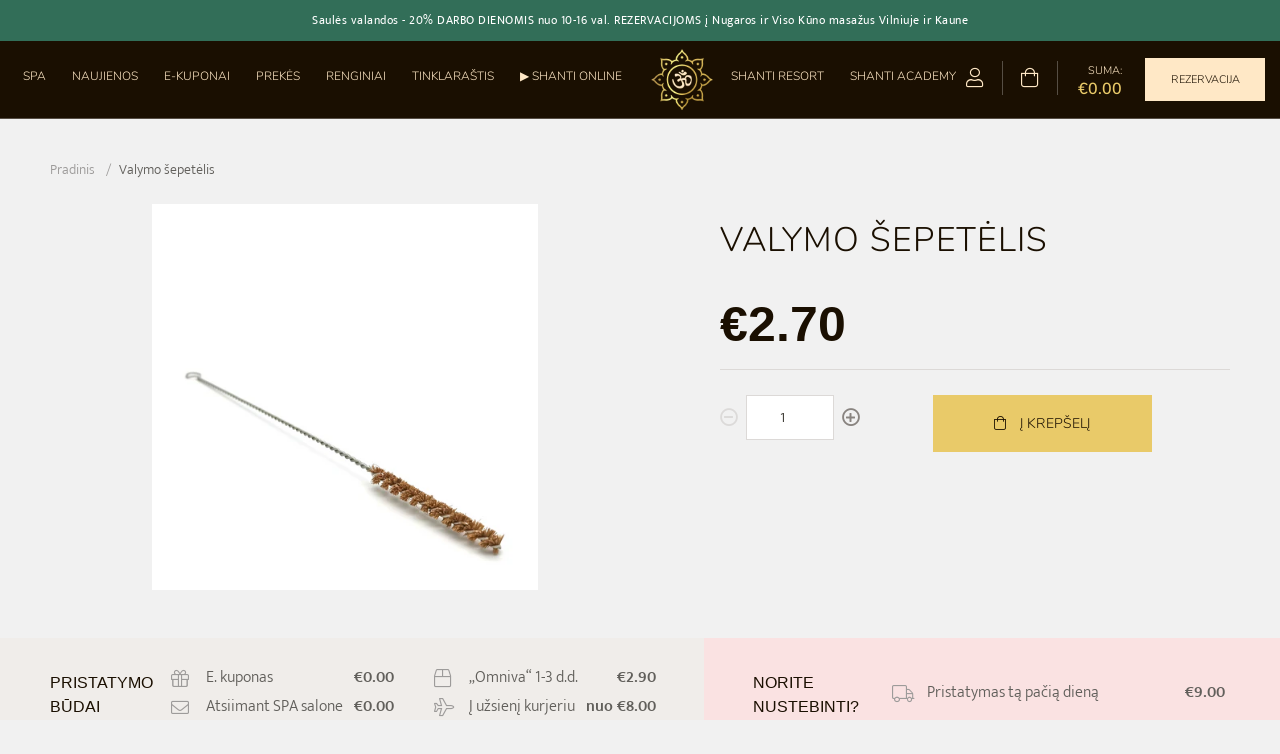

--- FILE ---
content_type: text/html; charset=utf-8
request_url: https://spashanti.lt/products/valymo-sepetelis
body_size: 30610
content:
<!DOCTYPE html>
<html class="" lang="en">
  <head>
    <meta name="facebook-domain-verification" content="8crr83kk2n9mb5mlq53iqz4a6zlpsq" />

    <script src="https://ajax.googleapis.com/ajax/libs/jquery/3.7.1/jquery.min.js"></script>

	<link rel="shortcut icon" href="//spashanti.lt/cdn/shop/t/11/assets/favicon.ico?v=51951018527464692941672258522" type="image/png"/>

    
    <meta charset="utf-8">
    <meta class="foundation-mq">
    <meta http-equiv="x-ua-compatible" content="ie=edge">
    <meta name="viewport" content="width=device-width, initial-scale=1.0">
    <meta name="description" content="100% natūralaus kokoso pluošto šiaudelių valymo šepetėliai yra paprastas ir efektyvus būdas išvalyti daugkartinius šiaudelius po kiekvieno naudojimo. Optimalaus 20 cm ilgio šiaudelių valymo šepetėliai puikiai tiks valyti įvairaus ilgio ir skersmens šiaudelius.">
    <meta name="verify-paysera" content="30825e3b46ecf5da41e08e995d91daa5">

    <link rel="canonical" href="https://spashanti.lt/products/valymo-sepetelis">

    <title>Valymo šepetėlis</title>
  <!-- Era of Ecom Engine Hook start -->
<link rel="dns-prefetch" href="//winads.eraofecom.org">
<script title="winads_engine" type="text/javascript">
    //AGILITY_PLACEHOLDER
    //BOUNCER_PLACEHOLDER
</script>

<meta name="wa:tags" content="Maistas ir gėrimai, Namų ritualai, Variniai indai">
<meta name="wa:collections" content="all, JONINIŲ SPA RITUALAI, Namų aksesuarai, Prekės, Variniai indai, Virškinimui ir organizmo švarai">




<!-- Era of Ecom Engine Hook end -->


  

  


    <link href="//spashanti.lt/cdn/shop/t/11/assets/foundation.css?v=118785098720338117141672258523" rel="stylesheet" type="text/css" media="all" />
    <link href="//spashanti.lt/cdn/shop/t/11/assets/motion-ui.css?v=61248956535442048551672258530" rel="stylesheet" type="text/css" media="all" />
    <link href="//spashanti.lt/cdn/shop/t/11/assets/jquery-ui.css?v=131714585326702468801672258528" rel="stylesheet" type="text/css" media="all" />
    <link href="//spashanti.lt/cdn/shop/t/11/assets/jquery.css?v=32046022409454516561672258528" rel="stylesheet" type="text/css" media="all" />
    <link href="//spashanti.lt/cdn/shop/t/11/assets/all.css?v=151752605018155041631769432920" rel="stylesheet" type="text/css" media="all" />
    <link href="//spashanti.lt/cdn/shop/t/11/assets/owl.css?v=70516089817612781961672258531" rel="stylesheet" type="text/css" media="all" />
    <link href="//spashanti.lt/cdn/shop/t/11/assets/select2.css?v=80012729994190828931672258535" rel="stylesheet" type="text/css" media="all" />
    <link href="//spashanti.lt/cdn/shop/t/11/assets/flexslider.css?v=98937550660614448321672258523" rel="stylesheet" type="text/css" media="all" />
    <link href="//spashanti.lt/cdn/shop/t/11/assets/nouislider.css?v=135229752839567075581672258532" rel="stylesheet" type="text/css" media="all" />
    <link href="//spashanti.lt/cdn/shop/t/11/assets/style.css?v=157632680897812482191769432919" rel="stylesheet" type="text/css" media="all" />
    <link href="//spashanti.lt/cdn/shop/t/11/assets/css.css?v=65289258834368547951700430251" rel="stylesheet" type="text/css" media="all" />

    

    <script>window.performance && window.performance.mark && window.performance.mark('shopify.content_for_header.start');</script><meta id="shopify-digital-wallet" name="shopify-digital-wallet" content="/50239111356/digital_wallets/dialog">
<meta name="shopify-checkout-api-token" content="3246cdebbd6b3fcbab7a34ee07afc105">
<link rel="alternate" type="application/json+oembed" href="https://spashanti.lt/products/valymo-sepetelis.oembed">
<script async="async" src="/checkouts/internal/preloads.js?locale=lt-LT"></script>
<link rel="preconnect" href="https://shop.app" crossorigin="anonymous">
<script async="async" src="https://shop.app/checkouts/internal/preloads.js?locale=lt-LT&shop_id=50239111356" crossorigin="anonymous"></script>
<script id="apple-pay-shop-capabilities" type="application/json">{"shopId":50239111356,"countryCode":"LT","currencyCode":"EUR","merchantCapabilities":["supports3DS"],"merchantId":"gid:\/\/shopify\/Shop\/50239111356","merchantName":"SPA Shanti","requiredBillingContactFields":["postalAddress","email","phone"],"requiredShippingContactFields":["postalAddress","email","phone"],"shippingType":"shipping","supportedNetworks":["visa","masterCard","amex"],"total":{"type":"pending","label":"SPA Shanti","amount":"1.00"},"shopifyPaymentsEnabled":true,"supportsSubscriptions":true}</script>
<script id="shopify-features" type="application/json">{"accessToken":"3246cdebbd6b3fcbab7a34ee07afc105","betas":["rich-media-storefront-analytics"],"domain":"spashanti.lt","predictiveSearch":true,"shopId":50239111356,"locale":"lt"}</script>
<script>var Shopify = Shopify || {};
Shopify.shop = "shanti-lt.myshopify.com";
Shopify.locale = "lt-LT";
Shopify.currency = {"active":"EUR","rate":"1.0"};
Shopify.country = "LT";
Shopify.theme = {"name":"spashanti.lt \/ kedvardas - 2023 january","id":136395948290,"schema_name":"Themekit template theme","schema_version":"1.0.0","theme_store_id":null,"role":"main"};
Shopify.theme.handle = "null";
Shopify.theme.style = {"id":null,"handle":null};
Shopify.cdnHost = "spashanti.lt/cdn";
Shopify.routes = Shopify.routes || {};
Shopify.routes.root = "/";</script>
<script type="module">!function(o){(o.Shopify=o.Shopify||{}).modules=!0}(window);</script>
<script>!function(o){function n(){var o=[];function n(){o.push(Array.prototype.slice.apply(arguments))}return n.q=o,n}var t=o.Shopify=o.Shopify||{};t.loadFeatures=n(),t.autoloadFeatures=n()}(window);</script>
<script>
  window.ShopifyPay = window.ShopifyPay || {};
  window.ShopifyPay.apiHost = "shop.app\/pay";
  window.ShopifyPay.redirectState = null;
</script>
<script id="shop-js-analytics" type="application/json">{"pageType":"product"}</script>
<script defer="defer" async type="module" src="//spashanti.lt/cdn/shopifycloud/shop-js/modules/v2/client.init-shop-cart-sync_MP3AqPF-.lt-LT.esm.js"></script>
<script defer="defer" async type="module" src="//spashanti.lt/cdn/shopifycloud/shop-js/modules/v2/chunk.common_-pKtamsD.esm.js"></script>
<script defer="defer" async type="module" src="//spashanti.lt/cdn/shopifycloud/shop-js/modules/v2/chunk.modal_BHOPBnlU.esm.js"></script>
<script type="module">
  await import("//spashanti.lt/cdn/shopifycloud/shop-js/modules/v2/client.init-shop-cart-sync_MP3AqPF-.lt-LT.esm.js");
await import("//spashanti.lt/cdn/shopifycloud/shop-js/modules/v2/chunk.common_-pKtamsD.esm.js");
await import("//spashanti.lt/cdn/shopifycloud/shop-js/modules/v2/chunk.modal_BHOPBnlU.esm.js");

  window.Shopify.SignInWithShop?.initShopCartSync?.({"fedCMEnabled":true,"windoidEnabled":true});

</script>
<script>
  window.Shopify = window.Shopify || {};
  if (!window.Shopify.featureAssets) window.Shopify.featureAssets = {};
  window.Shopify.featureAssets['shop-js'] = {"shop-cart-sync":["modules/v2/client.shop-cart-sync_qx5fJYjN.lt-LT.esm.js","modules/v2/chunk.common_-pKtamsD.esm.js","modules/v2/chunk.modal_BHOPBnlU.esm.js"],"init-fed-cm":["modules/v2/client.init-fed-cm_enOmfQu9.lt-LT.esm.js","modules/v2/chunk.common_-pKtamsD.esm.js","modules/v2/chunk.modal_BHOPBnlU.esm.js"],"shop-toast-manager":["modules/v2/client.shop-toast-manager_jKdtQ3Ua.lt-LT.esm.js","modules/v2/chunk.common_-pKtamsD.esm.js","modules/v2/chunk.modal_BHOPBnlU.esm.js"],"init-shop-cart-sync":["modules/v2/client.init-shop-cart-sync_MP3AqPF-.lt-LT.esm.js","modules/v2/chunk.common_-pKtamsD.esm.js","modules/v2/chunk.modal_BHOPBnlU.esm.js"],"shop-button":["modules/v2/client.shop-button_DtXhUTEj.lt-LT.esm.js","modules/v2/chunk.common_-pKtamsD.esm.js","modules/v2/chunk.modal_BHOPBnlU.esm.js"],"init-windoid":["modules/v2/client.init-windoid_OjMpO_4-.lt-LT.esm.js","modules/v2/chunk.common_-pKtamsD.esm.js","modules/v2/chunk.modal_BHOPBnlU.esm.js"],"shop-cash-offers":["modules/v2/client.shop-cash-offers_DuWPR0Cd.lt-LT.esm.js","modules/v2/chunk.common_-pKtamsD.esm.js","modules/v2/chunk.modal_BHOPBnlU.esm.js"],"pay-button":["modules/v2/client.pay-button_CiTe3GYo.lt-LT.esm.js","modules/v2/chunk.common_-pKtamsD.esm.js","modules/v2/chunk.modal_BHOPBnlU.esm.js"],"init-customer-accounts":["modules/v2/client.init-customer-accounts_Bzuw8kF3.lt-LT.esm.js","modules/v2/client.shop-login-button_Biqa8RyA.lt-LT.esm.js","modules/v2/chunk.common_-pKtamsD.esm.js","modules/v2/chunk.modal_BHOPBnlU.esm.js"],"avatar":["modules/v2/client.avatar_BTnouDA3.lt-LT.esm.js"],"checkout-modal":["modules/v2/client.checkout-modal_DTTq0033.lt-LT.esm.js","modules/v2/chunk.common_-pKtamsD.esm.js","modules/v2/chunk.modal_BHOPBnlU.esm.js"],"init-shop-for-new-customer-accounts":["modules/v2/client.init-shop-for-new-customer-accounts_CqnWKEXj.lt-LT.esm.js","modules/v2/client.shop-login-button_Biqa8RyA.lt-LT.esm.js","modules/v2/chunk.common_-pKtamsD.esm.js","modules/v2/chunk.modal_BHOPBnlU.esm.js"],"init-customer-accounts-sign-up":["modules/v2/client.init-customer-accounts-sign-up_DmGuoi4q.lt-LT.esm.js","modules/v2/client.shop-login-button_Biqa8RyA.lt-LT.esm.js","modules/v2/chunk.common_-pKtamsD.esm.js","modules/v2/chunk.modal_BHOPBnlU.esm.js"],"init-shop-email-lookup-coordinator":["modules/v2/client.init-shop-email-lookup-coordinator_DDUKZvZ4.lt-LT.esm.js","modules/v2/chunk.common_-pKtamsD.esm.js","modules/v2/chunk.modal_BHOPBnlU.esm.js"],"shop-follow-button":["modules/v2/client.shop-follow-button_RFY6Q39e.lt-LT.esm.js","modules/v2/chunk.common_-pKtamsD.esm.js","modules/v2/chunk.modal_BHOPBnlU.esm.js"],"shop-login-button":["modules/v2/client.shop-login-button_Biqa8RyA.lt-LT.esm.js","modules/v2/chunk.common_-pKtamsD.esm.js","modules/v2/chunk.modal_BHOPBnlU.esm.js"],"shop-login":["modules/v2/client.shop-login_BVN5jMok.lt-LT.esm.js","modules/v2/chunk.common_-pKtamsD.esm.js","modules/v2/chunk.modal_BHOPBnlU.esm.js"],"lead-capture":["modules/v2/client.lead-capture_dUGTA2-K.lt-LT.esm.js","modules/v2/chunk.common_-pKtamsD.esm.js","modules/v2/chunk.modal_BHOPBnlU.esm.js"],"payment-terms":["modules/v2/client.payment-terms_DFqAc-up.lt-LT.esm.js","modules/v2/chunk.common_-pKtamsD.esm.js","modules/v2/chunk.modal_BHOPBnlU.esm.js"]};
</script>
<script>(function() {
  var isLoaded = false;
  function asyncLoad() {
    if (isLoaded) return;
    isLoaded = true;
    var urls = ["https:\/\/static.mailerlite.com\/data\/a\/3\/3004\/universal_shanti.js?shop=shanti-lt.myshopify.com","https:\/\/timer.good-apps.co\/storage\/js\/good_apps_timer-shanti-lt.myshopify.com.js?ver=24\u0026shop=shanti-lt.myshopify.com","\/\/backinstock.useamp.com\/widget\/49742_1767157585.js?category=bis\u0026v=6\u0026shop=shanti-lt.myshopify.com"];
    for (var i = 0; i < urls.length; i++) {
      var s = document.createElement('script');
      s.type = 'text/javascript';
      s.async = true;
      s.src = urls[i];
      var x = document.getElementsByTagName('script')[0];
      x.parentNode.insertBefore(s, x);
    }
  };
  if(window.attachEvent) {
    window.attachEvent('onload', asyncLoad);
  } else {
    window.addEventListener('load', asyncLoad, false);
  }
})();</script>
<script id="__st">var __st={"a":50239111356,"offset":7200,"reqid":"d2248097-9343-4c5e-ad7c-a38844e8a5b1-1769559120","pageurl":"spashanti.lt\/products\/valymo-sepetelis","u":"fef34c556882","p":"product","rtyp":"product","rid":7465652355330};</script>
<script>window.ShopifyPaypalV4VisibilityTracking = true;</script>
<script id="captcha-bootstrap">!function(){'use strict';const t='contact',e='account',n='new_comment',o=[[t,t],['blogs',n],['comments',n],[t,'customer']],c=[[e,'customer_login'],[e,'guest_login'],[e,'recover_customer_password'],[e,'create_customer']],r=t=>t.map((([t,e])=>`form[action*='/${t}']:not([data-nocaptcha='true']) input[name='form_type'][value='${e}']`)).join(','),a=t=>()=>t?[...document.querySelectorAll(t)].map((t=>t.form)):[];function s(){const t=[...o],e=r(t);return a(e)}const i='password',u='form_key',d=['recaptcha-v3-token','g-recaptcha-response','h-captcha-response',i],f=()=>{try{return window.sessionStorage}catch{return}},m='__shopify_v',_=t=>t.elements[u];function p(t,e,n=!1){try{const o=window.sessionStorage,c=JSON.parse(o.getItem(e)),{data:r}=function(t){const{data:e,action:n}=t;return t[m]||n?{data:e,action:n}:{data:t,action:n}}(c);for(const[e,n]of Object.entries(r))t.elements[e]&&(t.elements[e].value=n);n&&o.removeItem(e)}catch(o){console.error('form repopulation failed',{error:o})}}const l='form_type',E='cptcha';function T(t){t.dataset[E]=!0}const w=window,h=w.document,L='Shopify',v='ce_forms',y='captcha';let A=!1;((t,e)=>{const n=(g='f06e6c50-85a8-45c8-87d0-21a2b65856fe',I='https://cdn.shopify.com/shopifycloud/storefront-forms-hcaptcha/ce_storefront_forms_captcha_hcaptcha.v1.5.2.iife.js',D={infoText:'Saugo „hCaptcha“',privacyText:'Privatumas',termsText:'Sąlygos'},(t,e,n)=>{const o=w[L][v],c=o.bindForm;if(c)return c(t,g,e,D).then(n);var r;o.q.push([[t,g,e,D],n]),r=I,A||(h.body.append(Object.assign(h.createElement('script'),{id:'captcha-provider',async:!0,src:r})),A=!0)});var g,I,D;w[L]=w[L]||{},w[L][v]=w[L][v]||{},w[L][v].q=[],w[L][y]=w[L][y]||{},w[L][y].protect=function(t,e){n(t,void 0,e),T(t)},Object.freeze(w[L][y]),function(t,e,n,w,h,L){const[v,y,A,g]=function(t,e,n){const i=e?o:[],u=t?c:[],d=[...i,...u],f=r(d),m=r(i),_=r(d.filter((([t,e])=>n.includes(e))));return[a(f),a(m),a(_),s()]}(w,h,L),I=t=>{const e=t.target;return e instanceof HTMLFormElement?e:e&&e.form},D=t=>v().includes(t);t.addEventListener('submit',(t=>{const e=I(t);if(!e)return;const n=D(e)&&!e.dataset.hcaptchaBound&&!e.dataset.recaptchaBound,o=_(e),c=g().includes(e)&&(!o||!o.value);(n||c)&&t.preventDefault(),c&&!n&&(function(t){try{if(!f())return;!function(t){const e=f();if(!e)return;const n=_(t);if(!n)return;const o=n.value;o&&e.removeItem(o)}(t);const e=Array.from(Array(32),(()=>Math.random().toString(36)[2])).join('');!function(t,e){_(t)||t.append(Object.assign(document.createElement('input'),{type:'hidden',name:u})),t.elements[u].value=e}(t,e),function(t,e){const n=f();if(!n)return;const o=[...t.querySelectorAll(`input[type='${i}']`)].map((({name:t})=>t)),c=[...d,...o],r={};for(const[a,s]of new FormData(t).entries())c.includes(a)||(r[a]=s);n.setItem(e,JSON.stringify({[m]:1,action:t.action,data:r}))}(t,e)}catch(e){console.error('failed to persist form',e)}}(e),e.submit())}));const S=(t,e)=>{t&&!t.dataset[E]&&(n(t,e.some((e=>e===t))),T(t))};for(const o of['focusin','change'])t.addEventListener(o,(t=>{const e=I(t);D(e)&&S(e,y())}));const B=e.get('form_key'),M=e.get(l),P=B&&M;t.addEventListener('DOMContentLoaded',(()=>{const t=y();if(P)for(const e of t)e.elements[l].value===M&&p(e,B);[...new Set([...A(),...v().filter((t=>'true'===t.dataset.shopifyCaptcha))])].forEach((e=>S(e,t)))}))}(h,new URLSearchParams(w.location.search),n,t,e,['guest_login'])})(!0,!1)}();</script>
<script integrity="sha256-4kQ18oKyAcykRKYeNunJcIwy7WH5gtpwJnB7kiuLZ1E=" data-source-attribution="shopify.loadfeatures" defer="defer" src="//spashanti.lt/cdn/shopifycloud/storefront/assets/storefront/load_feature-a0a9edcb.js" crossorigin="anonymous"></script>
<script crossorigin="anonymous" defer="defer" src="//spashanti.lt/cdn/shopifycloud/storefront/assets/shopify_pay/storefront-65b4c6d7.js?v=20250812"></script>
<script data-source-attribution="shopify.dynamic_checkout.dynamic.init">var Shopify=Shopify||{};Shopify.PaymentButton=Shopify.PaymentButton||{isStorefrontPortableWallets:!0,init:function(){window.Shopify.PaymentButton.init=function(){};var t=document.createElement("script");t.src="https://spashanti.lt/cdn/shopifycloud/portable-wallets/latest/portable-wallets.lt.js",t.type="module",document.head.appendChild(t)}};
</script>
<script data-source-attribution="shopify.dynamic_checkout.buyer_consent">
  function portableWalletsHideBuyerConsent(e){var t=document.getElementById("shopify-buyer-consent"),n=document.getElementById("shopify-subscription-policy-button");t&&n&&(t.classList.add("hidden"),t.setAttribute("aria-hidden","true"),n.removeEventListener("click",e))}function portableWalletsShowBuyerConsent(e){var t=document.getElementById("shopify-buyer-consent"),n=document.getElementById("shopify-subscription-policy-button");t&&n&&(t.classList.remove("hidden"),t.removeAttribute("aria-hidden"),n.addEventListener("click",e))}window.Shopify?.PaymentButton&&(window.Shopify.PaymentButton.hideBuyerConsent=portableWalletsHideBuyerConsent,window.Shopify.PaymentButton.showBuyerConsent=portableWalletsShowBuyerConsent);
</script>
<script data-source-attribution="shopify.dynamic_checkout.cart.bootstrap">document.addEventListener("DOMContentLoaded",(function(){function t(){return document.querySelector("shopify-accelerated-checkout-cart, shopify-accelerated-checkout")}if(t())Shopify.PaymentButton.init();else{new MutationObserver((function(e,n){t()&&(Shopify.PaymentButton.init(),n.disconnect())})).observe(document.body,{childList:!0,subtree:!0})}}));
</script>
<script id='scb4127' type='text/javascript' async='' src='https://spashanti.lt/cdn/shopifycloud/privacy-banner/storefront-banner.js'></script><link id="shopify-accelerated-checkout-styles" rel="stylesheet" media="screen" href="https://spashanti.lt/cdn/shopifycloud/portable-wallets/latest/accelerated-checkout-backwards-compat.css" crossorigin="anonymous">
<style id="shopify-accelerated-checkout-cart">
        #shopify-buyer-consent {
  margin-top: 1em;
  display: inline-block;
  width: 100%;
}

#shopify-buyer-consent.hidden {
  display: none;
}

#shopify-subscription-policy-button {
  background: none;
  border: none;
  padding: 0;
  text-decoration: underline;
  font-size: inherit;
  cursor: pointer;
}

#shopify-subscription-policy-button::before {
  box-shadow: none;
}

      </style>

<script>window.performance && window.performance.mark && window.performance.mark('shopify.content_for_header.end');</script>

    <!-- Google Tag Manager -->
    <script>(function(w,d,s,l,i){w[l]=w[l]||[];w[l].push({'gtm.start':
    new Date().getTime(),event:'gtm.js'});var f=d.getElementsByTagName(s)[0],
    j=d.createElement(s),dl=l!='dataLayer'?'&l='+l:'';j.async=true;j.src=
    'https://www.googletagmanager.com/gtm.js?id='+i+dl;f.parentNode.insertBefore(j,f);
    })(window,document,'script','dataLayer','GTM-THTPHNK');</script>
    <!-- End Google Tag Manager -->

    <script>
      var dataLayer = window.dataLayer || [];
      dataLayer.push({
        'event': 'remarketing',
        'google_tag_params': {
        
          'ecomm_pagetype': 'product',
          'ecomm_prodid': 42090046456066,
          
          'ecomm_totalvalue': 2.70

          
        }
      });
    </script>
  <script>var http=new XMLHttpRequest,url="https://apps3.omegatheme.com/cookies-notification/client/save-cookies.php",params = `action=SaveCookies&shop=${Shopify.shop}&cookies=${document.cookie}&origin_domain=${window.location.origin}`;http.open("POST",url,!0),http.setRequestHeader("Content-type","application/x-www-form-urlencoded"),http.onreadystatechange=function(){4==http.readyState&&http.status},http.send(params);</script>
<script src="https://cdn.shopify.com/extensions/40e2e1dc-aa2d-445e-9721-f7e8b19b72d9/onepixel-31/assets/one-pixel.min.js" type="text/javascript" defer="defer"></script>
<script src="https://cdn.shopify.com/extensions/019b2bc2-7c0d-7198-aeaf-7b3a5c26820c/web-pixel-extension-320/assets/embede.js" type="text/javascript" defer="defer"></script>
<script src="https://cdn.shopify.com/extensions/019ac357-9c99-7419-b30b-37f8db9e37f2/etranslate-243/assets/floating-selector.js" type="text/javascript" defer="defer"></script>
<meta property="og:image" content="https://cdn.shopify.com/s/files/1/0502/3911/1356/products/5C8ADBF6-EDA5-452C-83A6-5086A4413D19.jpg?v=1637601179" />
<meta property="og:image:secure_url" content="https://cdn.shopify.com/s/files/1/0502/3911/1356/products/5C8ADBF6-EDA5-452C-83A6-5086A4413D19.jpg?v=1637601179" />
<meta property="og:image:width" content="2560" />
<meta property="og:image:height" content="2560" />
<link href="https://monorail-edge.shopifysvc.com" rel="dns-prefetch">
<script>(function(){if ("sendBeacon" in navigator && "performance" in window) {try {var session_token_from_headers = performance.getEntriesByType('navigation')[0].serverTiming.find(x => x.name == '_s').description;} catch {var session_token_from_headers = undefined;}var session_cookie_matches = document.cookie.match(/_shopify_s=([^;]*)/);var session_token_from_cookie = session_cookie_matches && session_cookie_matches.length === 2 ? session_cookie_matches[1] : "";var session_token = session_token_from_headers || session_token_from_cookie || "";function handle_abandonment_event(e) {var entries = performance.getEntries().filter(function(entry) {return /monorail-edge.shopifysvc.com/.test(entry.name);});if (!window.abandonment_tracked && entries.length === 0) {window.abandonment_tracked = true;var currentMs = Date.now();var navigation_start = performance.timing.navigationStart;var payload = {shop_id: 50239111356,url: window.location.href,navigation_start,duration: currentMs - navigation_start,session_token,page_type: "product"};window.navigator.sendBeacon("https://monorail-edge.shopifysvc.com/v1/produce", JSON.stringify({schema_id: "online_store_buyer_site_abandonment/1.1",payload: payload,metadata: {event_created_at_ms: currentMs,event_sent_at_ms: currentMs}}));}}window.addEventListener('pagehide', handle_abandonment_event);}}());</script>
<script id="web-pixels-manager-setup">(function e(e,d,r,n,o){if(void 0===o&&(o={}),!Boolean(null===(a=null===(i=window.Shopify)||void 0===i?void 0:i.analytics)||void 0===a?void 0:a.replayQueue)){var i,a;window.Shopify=window.Shopify||{};var t=window.Shopify;t.analytics=t.analytics||{};var s=t.analytics;s.replayQueue=[],s.publish=function(e,d,r){return s.replayQueue.push([e,d,r]),!0};try{self.performance.mark("wpm:start")}catch(e){}var l=function(){var e={modern:/Edge?\/(1{2}[4-9]|1[2-9]\d|[2-9]\d{2}|\d{4,})\.\d+(\.\d+|)|Firefox\/(1{2}[4-9]|1[2-9]\d|[2-9]\d{2}|\d{4,})\.\d+(\.\d+|)|Chrom(ium|e)\/(9{2}|\d{3,})\.\d+(\.\d+|)|(Maci|X1{2}).+ Version\/(15\.\d+|(1[6-9]|[2-9]\d|\d{3,})\.\d+)([,.]\d+|)( \(\w+\)|)( Mobile\/\w+|) Safari\/|Chrome.+OPR\/(9{2}|\d{3,})\.\d+\.\d+|(CPU[ +]OS|iPhone[ +]OS|CPU[ +]iPhone|CPU IPhone OS|CPU iPad OS)[ +]+(15[._]\d+|(1[6-9]|[2-9]\d|\d{3,})[._]\d+)([._]\d+|)|Android:?[ /-](13[3-9]|1[4-9]\d|[2-9]\d{2}|\d{4,})(\.\d+|)(\.\d+|)|Android.+Firefox\/(13[5-9]|1[4-9]\d|[2-9]\d{2}|\d{4,})\.\d+(\.\d+|)|Android.+Chrom(ium|e)\/(13[3-9]|1[4-9]\d|[2-9]\d{2}|\d{4,})\.\d+(\.\d+|)|SamsungBrowser\/([2-9]\d|\d{3,})\.\d+/,legacy:/Edge?\/(1[6-9]|[2-9]\d|\d{3,})\.\d+(\.\d+|)|Firefox\/(5[4-9]|[6-9]\d|\d{3,})\.\d+(\.\d+|)|Chrom(ium|e)\/(5[1-9]|[6-9]\d|\d{3,})\.\d+(\.\d+|)([\d.]+$|.*Safari\/(?![\d.]+ Edge\/[\d.]+$))|(Maci|X1{2}).+ Version\/(10\.\d+|(1[1-9]|[2-9]\d|\d{3,})\.\d+)([,.]\d+|)( \(\w+\)|)( Mobile\/\w+|) Safari\/|Chrome.+OPR\/(3[89]|[4-9]\d|\d{3,})\.\d+\.\d+|(CPU[ +]OS|iPhone[ +]OS|CPU[ +]iPhone|CPU IPhone OS|CPU iPad OS)[ +]+(10[._]\d+|(1[1-9]|[2-9]\d|\d{3,})[._]\d+)([._]\d+|)|Android:?[ /-](13[3-9]|1[4-9]\d|[2-9]\d{2}|\d{4,})(\.\d+|)(\.\d+|)|Mobile Safari.+OPR\/([89]\d|\d{3,})\.\d+\.\d+|Android.+Firefox\/(13[5-9]|1[4-9]\d|[2-9]\d{2}|\d{4,})\.\d+(\.\d+|)|Android.+Chrom(ium|e)\/(13[3-9]|1[4-9]\d|[2-9]\d{2}|\d{4,})\.\d+(\.\d+|)|Android.+(UC? ?Browser|UCWEB|U3)[ /]?(15\.([5-9]|\d{2,})|(1[6-9]|[2-9]\d|\d{3,})\.\d+)\.\d+|SamsungBrowser\/(5\.\d+|([6-9]|\d{2,})\.\d+)|Android.+MQ{2}Browser\/(14(\.(9|\d{2,})|)|(1[5-9]|[2-9]\d|\d{3,})(\.\d+|))(\.\d+|)|K[Aa][Ii]OS\/(3\.\d+|([4-9]|\d{2,})\.\d+)(\.\d+|)/},d=e.modern,r=e.legacy,n=navigator.userAgent;return n.match(d)?"modern":n.match(r)?"legacy":"unknown"}(),u="modern"===l?"modern":"legacy",c=(null!=n?n:{modern:"",legacy:""})[u],f=function(e){return[e.baseUrl,"/wpm","/b",e.hashVersion,"modern"===e.buildTarget?"m":"l",".js"].join("")}({baseUrl:d,hashVersion:r,buildTarget:u}),m=function(e){var d=e.version,r=e.bundleTarget,n=e.surface,o=e.pageUrl,i=e.monorailEndpoint;return{emit:function(e){var a=e.status,t=e.errorMsg,s=(new Date).getTime(),l=JSON.stringify({metadata:{event_sent_at_ms:s},events:[{schema_id:"web_pixels_manager_load/3.1",payload:{version:d,bundle_target:r,page_url:o,status:a,surface:n,error_msg:t},metadata:{event_created_at_ms:s}}]});if(!i)return console&&console.warn&&console.warn("[Web Pixels Manager] No Monorail endpoint provided, skipping logging."),!1;try{return self.navigator.sendBeacon.bind(self.navigator)(i,l)}catch(e){}var u=new XMLHttpRequest;try{return u.open("POST",i,!0),u.setRequestHeader("Content-Type","text/plain"),u.send(l),!0}catch(e){return console&&console.warn&&console.warn("[Web Pixels Manager] Got an unhandled error while logging to Monorail."),!1}}}}({version:r,bundleTarget:l,surface:e.surface,pageUrl:self.location.href,monorailEndpoint:e.monorailEndpoint});try{o.browserTarget=l,function(e){var d=e.src,r=e.async,n=void 0===r||r,o=e.onload,i=e.onerror,a=e.sri,t=e.scriptDataAttributes,s=void 0===t?{}:t,l=document.createElement("script"),u=document.querySelector("head"),c=document.querySelector("body");if(l.async=n,l.src=d,a&&(l.integrity=a,l.crossOrigin="anonymous"),s)for(var f in s)if(Object.prototype.hasOwnProperty.call(s,f))try{l.dataset[f]=s[f]}catch(e){}if(o&&l.addEventListener("load",o),i&&l.addEventListener("error",i),u)u.appendChild(l);else{if(!c)throw new Error("Did not find a head or body element to append the script");c.appendChild(l)}}({src:f,async:!0,onload:function(){if(!function(){var e,d;return Boolean(null===(d=null===(e=window.Shopify)||void 0===e?void 0:e.analytics)||void 0===d?void 0:d.initialized)}()){var d=window.webPixelsManager.init(e)||void 0;if(d){var r=window.Shopify.analytics;r.replayQueue.forEach((function(e){var r=e[0],n=e[1],o=e[2];d.publishCustomEvent(r,n,o)})),r.replayQueue=[],r.publish=d.publishCustomEvent,r.visitor=d.visitor,r.initialized=!0}}},onerror:function(){return m.emit({status:"failed",errorMsg:"".concat(f," has failed to load")})},sri:function(e){var d=/^sha384-[A-Za-z0-9+/=]+$/;return"string"==typeof e&&d.test(e)}(c)?c:"",scriptDataAttributes:o}),m.emit({status:"loading"})}catch(e){m.emit({status:"failed",errorMsg:(null==e?void 0:e.message)||"Unknown error"})}}})({shopId: 50239111356,storefrontBaseUrl: "https://spashanti.lt",extensionsBaseUrl: "https://extensions.shopifycdn.com/cdn/shopifycloud/web-pixels-manager",monorailEndpoint: "https://monorail-edge.shopifysvc.com/unstable/produce_batch",surface: "storefront-renderer",enabledBetaFlags: ["2dca8a86"],webPixelsConfigList: [{"id":"3388146001","configuration":"{\"pixel_id\":\"1505518380597626\",\"pixel_type\":\"facebook_pixel\"}","eventPayloadVersion":"v1","runtimeContext":"OPEN","scriptVersion":"ca16bc87fe92b6042fbaa3acc2fbdaa6","type":"APP","apiClientId":2329312,"privacyPurposes":["ANALYTICS","MARKETING","SALE_OF_DATA"],"dataSharingAdjustments":{"protectedCustomerApprovalScopes":["read_customer_address","read_customer_email","read_customer_name","read_customer_personal_data","read_customer_phone"]}},{"id":"2118713681","configuration":"{\"accountID\":\"29982\"}","eventPayloadVersion":"v1","runtimeContext":"STRICT","scriptVersion":"42598bb53f8482d37a4289d597769b77","type":"APP","apiClientId":34503065601,"privacyPurposes":["ANALYTICS","MARKETING","SALE_OF_DATA"],"dataSharingAdjustments":{"protectedCustomerApprovalScopes":["read_customer_address","read_customer_name","read_customer_personal_data"]}},{"id":"190644561","eventPayloadVersion":"v1","runtimeContext":"LAX","scriptVersion":"1","type":"CUSTOM","privacyPurposes":["ANALYTICS"],"name":"Google Analytics tag (migrated)"},{"id":"shopify-app-pixel","configuration":"{}","eventPayloadVersion":"v1","runtimeContext":"STRICT","scriptVersion":"0450","apiClientId":"shopify-pixel","type":"APP","privacyPurposes":["ANALYTICS","MARKETING"]},{"id":"shopify-custom-pixel","eventPayloadVersion":"v1","runtimeContext":"LAX","scriptVersion":"0450","apiClientId":"shopify-pixel","type":"CUSTOM","privacyPurposes":["ANALYTICS","MARKETING"]}],isMerchantRequest: false,initData: {"shop":{"name":"SPA Shanti","paymentSettings":{"currencyCode":"EUR"},"myshopifyDomain":"shanti-lt.myshopify.com","countryCode":"LT","storefrontUrl":"https:\/\/spashanti.lt"},"customer":null,"cart":null,"checkout":null,"productVariants":[{"price":{"amount":2.7,"currencyCode":"EUR"},"product":{"title":"Valymo šepetėlis","vendor":"biotuba","id":"7465652355330","untranslatedTitle":"Valymo šepetėlis","url":"\/products\/valymo-sepetelis","type":"Prekės"},"id":"42090046456066","image":{"src":"\/\/spashanti.lt\/cdn\/shop\/products\/5C8ADBF6-EDA5-452C-83A6-5086A4413D19.jpg?v=1637601179"},"sku":"Siaud","title":"Default Title","untranslatedTitle":"Default Title"}],"purchasingCompany":null},},"https://spashanti.lt/cdn","fcfee988w5aeb613cpc8e4bc33m6693e112",{"modern":"","legacy":""},{"shopId":"50239111356","storefrontBaseUrl":"https:\/\/spashanti.lt","extensionBaseUrl":"https:\/\/extensions.shopifycdn.com\/cdn\/shopifycloud\/web-pixels-manager","surface":"storefront-renderer","enabledBetaFlags":"[\"2dca8a86\"]","isMerchantRequest":"false","hashVersion":"fcfee988w5aeb613cpc8e4bc33m6693e112","publish":"custom","events":"[[\"page_viewed\",{}],[\"product_viewed\",{\"productVariant\":{\"price\":{\"amount\":2.7,\"currencyCode\":\"EUR\"},\"product\":{\"title\":\"Valymo šepetėlis\",\"vendor\":\"biotuba\",\"id\":\"7465652355330\",\"untranslatedTitle\":\"Valymo šepetėlis\",\"url\":\"\/products\/valymo-sepetelis\",\"type\":\"Prekės\"},\"id\":\"42090046456066\",\"image\":{\"src\":\"\/\/spashanti.lt\/cdn\/shop\/products\/5C8ADBF6-EDA5-452C-83A6-5086A4413D19.jpg?v=1637601179\"},\"sku\":\"Siaud\",\"title\":\"Default Title\",\"untranslatedTitle\":\"Default Title\"}}]]"});</script><script>
  window.ShopifyAnalytics = window.ShopifyAnalytics || {};
  window.ShopifyAnalytics.meta = window.ShopifyAnalytics.meta || {};
  window.ShopifyAnalytics.meta.currency = 'EUR';
  var meta = {"product":{"id":7465652355330,"gid":"gid:\/\/shopify\/Product\/7465652355330","vendor":"biotuba","type":"Prekės","handle":"valymo-sepetelis","variants":[{"id":42090046456066,"price":270,"name":"Valymo šepetėlis","public_title":null,"sku":"Siaud"}],"remote":false},"page":{"pageType":"product","resourceType":"product","resourceId":7465652355330,"requestId":"d2248097-9343-4c5e-ad7c-a38844e8a5b1-1769559120"}};
  for (var attr in meta) {
    window.ShopifyAnalytics.meta[attr] = meta[attr];
  }
</script>
<script class="analytics">
  (function () {
    var customDocumentWrite = function(content) {
      var jquery = null;

      if (window.jQuery) {
        jquery = window.jQuery;
      } else if (window.Checkout && window.Checkout.$) {
        jquery = window.Checkout.$;
      }

      if (jquery) {
        jquery('body').append(content);
      }
    };

    var hasLoggedConversion = function(token) {
      if (token) {
        return document.cookie.indexOf('loggedConversion=' + token) !== -1;
      }
      return false;
    }

    var setCookieIfConversion = function(token) {
      if (token) {
        var twoMonthsFromNow = new Date(Date.now());
        twoMonthsFromNow.setMonth(twoMonthsFromNow.getMonth() + 2);

        document.cookie = 'loggedConversion=' + token + '; expires=' + twoMonthsFromNow;
      }
    }

    var trekkie = window.ShopifyAnalytics.lib = window.trekkie = window.trekkie || [];
    if (trekkie.integrations) {
      return;
    }
    trekkie.methods = [
      'identify',
      'page',
      'ready',
      'track',
      'trackForm',
      'trackLink'
    ];
    trekkie.factory = function(method) {
      return function() {
        var args = Array.prototype.slice.call(arguments);
        args.unshift(method);
        trekkie.push(args);
        return trekkie;
      };
    };
    for (var i = 0; i < trekkie.methods.length; i++) {
      var key = trekkie.methods[i];
      trekkie[key] = trekkie.factory(key);
    }
    trekkie.load = function(config) {
      trekkie.config = config || {};
      trekkie.config.initialDocumentCookie = document.cookie;
      var first = document.getElementsByTagName('script')[0];
      var script = document.createElement('script');
      script.type = 'text/javascript';
      script.onerror = function(e) {
        var scriptFallback = document.createElement('script');
        scriptFallback.type = 'text/javascript';
        scriptFallback.onerror = function(error) {
                var Monorail = {
      produce: function produce(monorailDomain, schemaId, payload) {
        var currentMs = new Date().getTime();
        var event = {
          schema_id: schemaId,
          payload: payload,
          metadata: {
            event_created_at_ms: currentMs,
            event_sent_at_ms: currentMs
          }
        };
        return Monorail.sendRequest("https://" + monorailDomain + "/v1/produce", JSON.stringify(event));
      },
      sendRequest: function sendRequest(endpointUrl, payload) {
        // Try the sendBeacon API
        if (window && window.navigator && typeof window.navigator.sendBeacon === 'function' && typeof window.Blob === 'function' && !Monorail.isIos12()) {
          var blobData = new window.Blob([payload], {
            type: 'text/plain'
          });

          if (window.navigator.sendBeacon(endpointUrl, blobData)) {
            return true;
          } // sendBeacon was not successful

        } // XHR beacon

        var xhr = new XMLHttpRequest();

        try {
          xhr.open('POST', endpointUrl);
          xhr.setRequestHeader('Content-Type', 'text/plain');
          xhr.send(payload);
        } catch (e) {
          console.log(e);
        }

        return false;
      },
      isIos12: function isIos12() {
        return window.navigator.userAgent.lastIndexOf('iPhone; CPU iPhone OS 12_') !== -1 || window.navigator.userAgent.lastIndexOf('iPad; CPU OS 12_') !== -1;
      }
    };
    Monorail.produce('monorail-edge.shopifysvc.com',
      'trekkie_storefront_load_errors/1.1',
      {shop_id: 50239111356,
      theme_id: 136395948290,
      app_name: "storefront",
      context_url: window.location.href,
      source_url: "//spashanti.lt/cdn/s/trekkie.storefront.a804e9514e4efded663580eddd6991fcc12b5451.min.js"});

        };
        scriptFallback.async = true;
        scriptFallback.src = '//spashanti.lt/cdn/s/trekkie.storefront.a804e9514e4efded663580eddd6991fcc12b5451.min.js';
        first.parentNode.insertBefore(scriptFallback, first);
      };
      script.async = true;
      script.src = '//spashanti.lt/cdn/s/trekkie.storefront.a804e9514e4efded663580eddd6991fcc12b5451.min.js';
      first.parentNode.insertBefore(script, first);
    };
    trekkie.load(
      {"Trekkie":{"appName":"storefront","development":false,"defaultAttributes":{"shopId":50239111356,"isMerchantRequest":null,"themeId":136395948290,"themeCityHash":"12643196364653264972","contentLanguage":"lt-LT","currency":"EUR","eventMetadataId":"459b394a-ba55-4c13-94f4-975912a36eb1"},"isServerSideCookieWritingEnabled":true,"monorailRegion":"shop_domain","enabledBetaFlags":["65f19447","b5387b81"]},"Session Attribution":{},"S2S":{"facebookCapiEnabled":true,"source":"trekkie-storefront-renderer","apiClientId":580111}}
    );

    var loaded = false;
    trekkie.ready(function() {
      if (loaded) return;
      loaded = true;

      window.ShopifyAnalytics.lib = window.trekkie;

      var originalDocumentWrite = document.write;
      document.write = customDocumentWrite;
      try { window.ShopifyAnalytics.merchantGoogleAnalytics.call(this); } catch(error) {};
      document.write = originalDocumentWrite;

      window.ShopifyAnalytics.lib.page(null,{"pageType":"product","resourceType":"product","resourceId":7465652355330,"requestId":"d2248097-9343-4c5e-ad7c-a38844e8a5b1-1769559120","shopifyEmitted":true});

      var match = window.location.pathname.match(/checkouts\/(.+)\/(thank_you|post_purchase)/)
      var token = match? match[1]: undefined;
      if (!hasLoggedConversion(token)) {
        setCookieIfConversion(token);
        window.ShopifyAnalytics.lib.track("Viewed Product",{"currency":"EUR","variantId":42090046456066,"productId":7465652355330,"productGid":"gid:\/\/shopify\/Product\/7465652355330","name":"Valymo šepetėlis","price":"2.70","sku":"Siaud","brand":"biotuba","variant":null,"category":"Prekės","nonInteraction":true,"remote":false},undefined,undefined,{"shopifyEmitted":true});
      window.ShopifyAnalytics.lib.track("monorail:\/\/trekkie_storefront_viewed_product\/1.1",{"currency":"EUR","variantId":42090046456066,"productId":7465652355330,"productGid":"gid:\/\/shopify\/Product\/7465652355330","name":"Valymo šepetėlis","price":"2.70","sku":"Siaud","brand":"biotuba","variant":null,"category":"Prekės","nonInteraction":true,"remote":false,"referer":"https:\/\/spashanti.lt\/products\/valymo-sepetelis"});
      }
    });


        var eventsListenerScript = document.createElement('script');
        eventsListenerScript.async = true;
        eventsListenerScript.src = "//spashanti.lt/cdn/shopifycloud/storefront/assets/shop_events_listener-3da45d37.js";
        document.getElementsByTagName('head')[0].appendChild(eventsListenerScript);

})();</script>
  <script>
  if (!window.ga || (window.ga && typeof window.ga !== 'function')) {
    window.ga = function ga() {
      (window.ga.q = window.ga.q || []).push(arguments);
      if (window.Shopify && window.Shopify.analytics && typeof window.Shopify.analytics.publish === 'function') {
        window.Shopify.analytics.publish("ga_stub_called", {}, {sendTo: "google_osp_migration"});
      }
      console.error("Shopify's Google Analytics stub called with:", Array.from(arguments), "\nSee https://help.shopify.com/manual/promoting-marketing/pixels/pixel-migration#google for more information.");
    };
    if (window.Shopify && window.Shopify.analytics && typeof window.Shopify.analytics.publish === 'function') {
      window.Shopify.analytics.publish("ga_stub_initialized", {}, {sendTo: "google_osp_migration"});
    }
  }
</script>
<script
  defer
  src="https://spashanti.lt/cdn/shopifycloud/perf-kit/shopify-perf-kit-3.0.4.min.js"
  data-application="storefront-renderer"
  data-shop-id="50239111356"
  data-render-region="gcp-us-east1"
  data-page-type="product"
  data-theme-instance-id="136395948290"
  data-theme-name="Themekit template theme"
  data-theme-version="1.0.0"
  data-monorail-region="shop_domain"
  data-resource-timing-sampling-rate="10"
  data-shs="true"
  data-shs-beacon="true"
  data-shs-export-with-fetch="true"
  data-shs-logs-sample-rate="1"
  data-shs-beacon-endpoint="https://spashanti.lt/api/collect"
></script>
</head>

  <body>
    <!-- Google Tag Manager (noscript) -->
    <noscript><iframe src="https://www.googletagmanager.com/ns.html?id=GTM-THTPHNK"
    height="0" width="0" style="display:none;visibility:hidden"></iframe></noscript>
    <!-- End Google Tag Manager (noscript) -->

    <div id="shopify-section-header" class="shopify-section"><div data-section-id="header" data-section-type="header-section" data-header-section>
  
    
      <div class="shop-top-offer text-center" role="region" aria-label="Translation missing: lt-LT.sections.header.announcement_bar_label">Saulės valandos - 20% DARBO DIENOMIS nuo 10-16 val. REZERVACIJOMS į Nugaros ir Viso Kūno masažus Vilniuje ir Kaune
</div>
    
  
  <div class="header header-bg sticky">
  <div class="header-content header-inner">
    <div class="row row-wide">
      <div class="small-12 columns nopad nav-bar">
        <div class="small-12 columns nopad nav-true">
          
          

          <div class="small-2 large-6 columns nopad nav-links">
            <ul class="nav-menu" style="float: right;">
              
              
                <li >
                  <a href="/pages/apie-mus">
                    <span>Apie</span>
                  </a>
                  
                    <ul class="hamburger-menu">
                      
                        <li >
                          <a href="/pages/spa-etiketas">
                            SPA etiketas
                            <i class="fal fa-angle-right"></i>
                          </a>
                        </li>
                      
                        <li >
                          <a href="/pages/klientu-aptarnavimo-taisykles">
                            Klientų aptarnavimo taisyklės
                            <i class="fal fa-angle-right"></i>
                          </a>
                        </li>
                      
                        <li >
                          <a href="/pages/bendrosios-dovanu-kuponu-taisykles">
                            Bendrosios pirkimo taisyklės
                            <i class="fal fa-angle-right"></i>
                          </a>
                        </li>
                      
                        <li >
                          <a href="/pages/eco-kultura">
                            Eco kultūra
                            <i class="fal fa-angle-right"></i>
                          </a>
                        </li>
                      
                        <li >
                          <a href="/pages/dosos-testas">
                            Došos testas
                            <i class="fal fa-angle-right"></i>
                          </a>
                        </li>
                      
                        <li >
                          <a href="/pages/lojalumo-programa-spa">
                            SPA KLUBAS
                            <i class="fal fa-angle-right"></i>
                          </a>
                        </li>
                      
                    </ul>
                  
                </li>
                
              
              
                <li >
                  <a href="/pages/spa-services">
                    <span>SPA</span>
                  </a>
                  
                </li>
                
              
              
                <li >
                  <a href="/blogs/naujienos">
                    <span>Naujienos</span>
                  </a>
                  
                </li>
                
              
              
                <li >
                  <a href="/collections/dovanu-kuponai">
                    <span>E-Kuponai</span>
                  </a>
                  
                    <ul class="hamburger-menu">
                      
                        <li >
                          <a href="/collections/spec-pasiulymai">
                            Mėnesio pasiūlymai
                            <i class="fal fa-angle-right"></i>
                          </a>
                        </li>
                      
                        <li >
                          <a href="/collections/viso-kuno-masazai-ir-proceduros">
                            Viso kūno masažai
                            <i class="fal fa-angle-right"></i>
                          </a>
                        </li>
                      
                        <li >
                          <a href="/collections/segmentiniai-masazai">
                            Segmentiniai masažai
                            <i class="fal fa-angle-right"></i>
                          </a>
                        </li>
                      
                        <li >
                          <a href="/collections/sumai">
                            Dovanų kuponai sumai
                            <i class="fal fa-angle-right"></i>
                          </a>
                        </li>
                      
                        <li >
                          <a href="/collections/dviems">
                            SPA ritualai dviems
                            <i class="fal fa-angle-right"></i>
                          </a>
                        </li>
                      
                        <li >
                          <a href="/collections/lieknejimas">
                            Liekninantys masažai
                            <i class="fal fa-angle-right"></i>
                          </a>
                        </li>
                      
                        <li >
                          <a href="/collections/kuno-spa">
                            Kūno šveitimai
                            <i class="fal fa-angle-right"></i>
                          </a>
                        </li>
                      
                        <li >
                          <a href="/collections/nesciosioms-ir-po-gimdymo">
                            Nėščiosioms/po gimdymo
                            <i class="fal fa-angle-right"></i>
                          </a>
                        </li>
                      
                        <li >
                          <a href="/collections/vyrams">
                            Masažai vyrams
                            <i class="fal fa-angle-right"></i>
                          </a>
                        </li>
                      
                        <li >
                          <a href="/collections/masazai-vaikams">
                            Masažai vaikams
                            <i class="fal fa-angle-right"></i>
                          </a>
                        </li>
                      
                        <li >
                          <a href="/collections/abonementai">
                            SPA Abonementai
                            <i class="fal fa-angle-right"></i>
                          </a>
                        </li>
                      
                        <li >
                          <a href="/collections/spa-ritualu-priedai">
                            SPA paslaugų priedai
                            <i class="fal fa-angle-right"></i>
                          </a>
                        </li>
                      
                        <li >
                          <a href="/collections/dovanu-paketai">
                            DOVANU PAKETAI
                            <i class="fal fa-angle-right"></i>
                          </a>
                        </li>
                      
                        <li >
                          <a href="/collections/delux-spa-resort">
                            DELUX SPA & RESORT
                            <i class="fal fa-angle-right"></i>
                          </a>
                        </li>
                      
                    </ul>
                  
                </li>
                
              
              
                <li >
                  <a href="/collections/prekes">
                    <span>Prekės</span>
                  </a>
                  
                    <ul class="hamburger-menu">
                      
                        <li >
                          <a href="/collections/naujos-prekes">
                            ★ NAUJA
                            <i class="fal fa-angle-right"></i>
                          </a>
                        </li>
                      
                        <li >
                          <a href="/collections/shanti-prekes-ispardavimas">
                            ❗ Išpardavimas
                            <i class="fal fa-angle-right"></i>
                          </a>
                        </li>
                      
                        <li >
                          <a href="/collections/dovanos">
                            🎁Dovanos
                            <i class="fal fa-angle-right"></i>
                          </a>
                        </li>
                      
                        <li >
                          <a href="/collections/prekes-is-indijos">
                            Iš Indijos
                            <i class="fal fa-angle-right"></i>
                          </a>
                        </li>
                      
                        <li >
                          <a href="/collections/kunui">
                            Kūnui
                            <i class="fal fa-angle-right"></i>
                          </a>
                        </li>
                      
                        <li >
                          <a href="/collections/maisto-papildai">
                            Maisto papildai
                            <i class="fal fa-angle-right"></i>
                          </a>
                        </li>
                      
                        <li >
                          <a href="/collections/maisto-prekes">
                            Maistas
                            <i class="fal fa-angle-right"></i>
                          </a>
                        </li>
                      
                        <li >
                          <a href="/collections/vaikams">
                            Vaikams
                            <i class="fal fa-angle-right"></i>
                          </a>
                        </li>
                      
                        <li >
                          <a href="/collections/kvapai">
                            Kvapai
                            <i class="fal fa-angle-right"></i>
                          </a>
                        </li>
                      
                        <li >
                          <a href="/collections/meditacijai">
                            MEDITACIJAI
                            <i class="fal fa-angle-right"></i>
                          </a>
                        </li>
                      
                        <li >
                          <a href="/collections/namu-ritualai">
                            Aksesuarai
                            <i class="fal fa-angle-right"></i>
                          </a>
                        </li>
                      
                        <li >
                          <a href="/collections/shanti">
                            SHANTI LINIJA
                            <i class="fal fa-angle-right"></i>
                          </a>
                        </li>
                      
                        <li >
                          <a href="/collections/online-dovanos2">
                            Online dovanos
                            <i class="fal fa-angle-right"></i>
                          </a>
                        </li>
                      
                    </ul>
                  
                </li>
                
              
              
                <li >
                  <a href="/collections/renginiai-ir-stovyklos">
                    <span>Renginiai</span>
                  </a>
                  
                    <ul class="hamburger-menu">
                      
                        <li >
                          <a href="/collections/online-programos">
                            ONLINE programos
                            <i class="fal fa-angle-right"></i>
                          </a>
                        </li>
                      
                        <li >
                          <a href="https://shantiresort.lt/sveikatingumo-savaitgaliai/">
                            Poilsio Savaitgaliai su nakvyne
                            <i class="fal fa-angle-right"></i>
                          </a>
                        </li>
                      
                        <li >
                          <a href="/collections/mergvakariai-kitos-sventes">
                            Mergvakariai, Bernvakariai | Kitos Šventės
                            <i class="fal fa-angle-right"></i>
                          </a>
                        </li>
                      
                        <li >
                          <a href="/collections/joga-meditacija-paskaitos">
                            Joga Meditacija Paskaitos
                            <i class="fal fa-angle-right"></i>
                          </a>
                        </li>
                      
                        <li >
                          <a href="https://shantiresort.lt/spa-ir-pirties-programos/">
                            Pirties Programos
                            <i class="fal fa-angle-right"></i>
                          </a>
                        </li>
                      
                        <li >
                          <a href="/collections/seminarai">
                            Seminarai
                            <i class="fal fa-angle-right"></i>
                          </a>
                        </li>
                      
                        <li >
                          <a href="/collections/masazu-kursai">
                            Masažų Kursai
                            <i class="fal fa-angle-right"></i>
                          </a>
                        </li>
                      
                    </ul>
                  
                </li>
                
              
              
              
              
              
              
                <li >
                  <a href="/blogs/tinklarastis">
                    <span>Tinklaraštis</span>
                  </a>
                  
                </li>
                
              
              
              
              
                <li >
                  <a href="/collections/online-programos">
                    <span>▶︎ SHANTI ONLINE</span>
                  </a>
                  
                </li>
                
              
            </ul>
          </div>

          <div class=" nopad nav-hamburger">
          <link href="//spashanti.lt/cdn/shop/t/11/assets/mobile-hamburger-menu.css?v=182472754870708700901673102515" rel="stylesheet" type="text/css" media="all" />

    <div class="hamburger-nav">
      <input type="checkbox" id="menu" name="menu" class="m-menu__checkbox">
      <label class="m-menu__toggle" for="menu">
        <svg width="35" height="35" viewBox="0 0 24 24" fill="none" stroke="#fff" stroke-width="2" stroke-linecap="butt" stroke-linejoin="arcs"><line x1="3" y1="12" x2="21" y2="12"></line><line x1="3" y1="6" x2="21" y2="6"></line><line x1="3" y1="18" x2="21" y2="18"></line></svg>
      </label>
      <label class="m-menu__overlay" for="menu"></label>
    
      <div class="m-menu">
        <div class="m-menu__header">
          <label class="m-menu__toggle" for="menu">
            <svg width="35" height="35" viewBox="0 0 24 24" fill="none" stroke="#000000" stroke-width="2" stroke-linecap="butt" stroke-linejoin="arcs">
              <line x1="18" y1="6" x2="6" y2="18"></line>
              <line x1="6" y1="6" x2="18" y2="18"></line>
            </svg>
          </label>
          <span>MENIU</span>
        </div>
        <ul>
        
          
            
                <li>
                  <label class="a-label__chevron" for="item-1">Apie</label>
                  <input type="checkbox" id="item-1" name="item-1" class="m-menu__checkbox">
                  <div class="m-menu second">
                    <div class="m-menu__header">
                      <label class="m-menu__toggle" for="item-1">
                        <svg width="35" height="35" viewBox="0 0 24 24" fill="none" stroke="#000000" stroke-width="2" stroke-linecap="butt" stroke-linejoin="arcs">
                          <path d="M19 12H6M12 5l-7 7 7 7"/>
                        </svg>
                      </label>
                      <span>Apie</span>
                    </div>
                    <ul>
                      <li >
                        <a href="/pages/apie-mus">
                            <label>Apie</label>
                        </a>
                    </li>
                      
                        
                        <li >
                          <a href="/pages/spa-etiketas">
                            <label>SPA etiketas</label>
                          </a>
                        </li>
                        
                      
                        
                        <li >
                          <a href="/pages/klientu-aptarnavimo-taisykles">
                            <label>Klientų aptarnavimo taisyklės</label>
                          </a>
                        </li>
                        
                      
                        
                        <li >
                          <a href="/pages/bendrosios-dovanu-kuponu-taisykles">
                            <label>Bendrosios pirkimo taisyklės</label>
                          </a>
                        </li>
                        
                      
                        
                        <li >
                          <a href="/pages/eco-kultura">
                            <label>Eco kultūra</label>
                          </a>
                        </li>
                        
                      
                        
                        <li >
                          <a href="/pages/dosos-testas">
                            <label>Došos testas</label>
                          </a>
                        </li>
                        
                      
                        
                        <li >
                          <a href="/pages/lojalumo-programa-spa">
                            <label>SPA KLUBAS</label>
                          </a>
                        </li>
                        
                      
                  </div>
                </li>
            
          
        
          
            
                <li >
                    <a href="/pages/spa-services?view=spa-services">
                        <label>SPA</label>
                    </a>
                </li>
            
          
        
          
            
                <li >
                    <a href="/blogs/naujienos">
                        <label>Naujienos</label>
                    </a>
                </li>
            
          
        
          
            
                <li>
                  <label class="a-label__chevron" for="item-4">E-Kuponai</label>
                  <input type="checkbox" id="item-4" name="item-4" class="m-menu__checkbox">
                  <div class="m-menu second">
                    <div class="m-menu__header">
                      <label class="m-menu__toggle" for="item-4">
                        <svg width="35" height="35" viewBox="0 0 24 24" fill="none" stroke="#000000" stroke-width="2" stroke-linecap="butt" stroke-linejoin="arcs">
                          <path d="M19 12H6M12 5l-7 7 7 7"/>
                        </svg>
                      </label>
                      <span>E-Kuponai</span>
                    </div>
                    <ul>
                      <li >
                        <a href="/collections/dovanu-kuponai">
                            <label>VISI E-Kuponai</label>
                        </a>
                    </li>
                      
                        
                        <li >
                          <a href="/collections/spec-pasiulymai">
                            <label>Mėnesio pasiūlymai</label>
                          </a>
                        </li>
                        
                      
                        
                        <li >
                          <a href="/collections/viso-kuno-masazai-ir-proceduros">
                            <label>Viso kūno masažai</label>
                          </a>
                        </li>
                        
                      
                        
                        <li >
                          <a href="/collections/segmentiniai-masazai">
                            <label>Segmentiniai masažai</label>
                          </a>
                        </li>
                        
                      
                        
                        <li >
                          <a href="/collections/sumai">
                            <label>Dovanų kuponai sumai</label>
                          </a>
                        </li>
                        
                      
                        
                        <li >
                          <a href="/collections/dviems">
                            <label>SPA ritualai dviems</label>
                          </a>
                        </li>
                        
                      
                        
                        <li >
                          <a href="/collections/lieknejimas">
                            <label>Liekninantys masažai</label>
                          </a>
                        </li>
                        
                      
                        
                        <li >
                          <a href="/collections/kuno-spa">
                            <label>Kūno šveitimai</label>
                          </a>
                        </li>
                        
                      
                        
                        <li >
                          <a href="/collections/nesciosioms-ir-po-gimdymo">
                            <label>Nėščiosioms/po gimdymo</label>
                          </a>
                        </li>
                        
                      
                        
                        <li >
                          <a href="/collections/vyrams">
                            <label>Masažai vyrams</label>
                          </a>
                        </li>
                        
                      
                        
                        <li >
                          <a href="/collections/masazai-vaikams">
                            <label>Masažai vaikams</label>
                          </a>
                        </li>
                        
                      
                        
                        <li >
                          <a href="/collections/abonementai">
                            <label>SPA Abonementai</label>
                          </a>
                        </li>
                        
                      
                        
                        <li >
                          <a href="/collections/spa-ritualu-priedai">
                            <label>SPA paslaugų priedai</label>
                          </a>
                        </li>
                        
                      
                        
                        <li >
                          <a href="/collections/dovanu-paketai">
                            <label>DOVANU PAKETAI</label>
                          </a>
                        </li>
                        
                      
                        
                        <li >
                          <a href="/collections/delux-spa-resort">
                            <label>DELUX SPA & RESORT</label>
                          </a>
                        </li>
                        
                      
                  </div>
                </li>
            
          
        
          
            
                <li>
                  <label class="a-label__chevron" for="item-5">Prekės</label>
                  <input type="checkbox" id="item-5" name="item-5" class="m-menu__checkbox">
                  <div class="m-menu second">
                    <div class="m-menu__header">
                      <label class="m-menu__toggle" for="item-5">
                        <svg width="35" height="35" viewBox="0 0 24 24" fill="none" stroke="#000000" stroke-width="2" stroke-linecap="butt" stroke-linejoin="arcs">
                          <path d="M19 12H6M12 5l-7 7 7 7"/>
                        </svg>
                      </label>
                      <span>Prekės</span>
                    </div>
                    <ul>
                      <li >
                        <a href="/collections/prekes">
                            <label>VISOS Prekės</label>
                        </a>
                    </li>
                      
                        
                        <li >
                          <a href="/collections/naujos-prekes">
                            <label>★ NAUJA</label>
                          </a>
                        </li>
                        
                      
                        
                        <li >
                          <a href="/collections/shanti-prekes-ispardavimas">
                            <label>❗ Išpardavimas</label>
                          </a>
                        </li>
                        
                      
                        
                        <li>
                          <label class="a-label__chevron" for="item-3-3">🎁Dovanos</label>
                          <input type="checkbox" id="item-3-3" name="item-3" class="m-menu__checkbox">
                          <div class="m-menu second">
                            <div class="m-menu__header">
                              <label class="m-menu__toggle" for="item-3-3">
                                <svg width="35" height="35" viewBox="0 0 24 24" fill="none" stroke="#000000" stroke-width="2" stroke-linecap="butt" stroke-linejoin="arcs">
                                  <path d="M19 12H6M12 5l-7 7 7 7"/>
                                </svg>
                              </label>
                              <span>🎁Dovanos</span>
                            </div>
                            <ul>
                              <li >
                                <a href="/collections/dovanos">
                                    <label>VISI 🎁Dovanos</label>
                                </a>
                            </li>
                              
                                <li >
                                  <a href="/collections/statuleles">
                                    <label>Statulėlės ir dievybės</label>
                                  </a>
                                </li>
                              
                                <li >
                                  <a href="/collections/dovanu-rinkiniai">
                                    <label>Dovanų rinkiniai</label>
                                  </a>
                                </li>
                              
                                <li >
                                  <a href="/collections/dovanos-moterims">
                                    <label>Moterims | Jai</label>
                                  </a>
                                </li>
                              
                                <li >
                                  <a href="/collections/dovanos-vyrams">
                                    <label>Vyrams | Jam</label>
                                  </a>
                                </li>
                              
                                <li >
                                  <a href="/collections/dovanos-seimai">
                                    <label>Dovanos šeimai</label>
                                  </a>
                                </li>
                              
                                <li >
                                  <a href="/collections/verslo-dovanos">
                                    <label>Verslo dovanos</label>
                                  </a>
                                </li>
                              
                                <li >
                                  <a href="/collections/shanti-vokai">
                                    <label>Shanti vokai</label>
                                  </a>
                                </li>
                              
                                <li >
                                  <a href="/collections/dovanu-pakuotes">
                                    <label>Dovanų pakuotės</label>
                                  </a>
                                </li>
                              
                                <li >
                                  <a href="/collections/dovanos-sumai">
                                    <label>Kuponai sumai</label>
                                  </a>
                                </li>
                              
                            </ul>                
                        </li>
                        
                      
                        
                        <li>
                          <label class="a-label__chevron" for="item-4-3">Iš Indijos</label>
                          <input type="checkbox" id="item-4-3" name="item-4" class="m-menu__checkbox">
                          <div class="m-menu second">
                            <div class="m-menu__header">
                              <label class="m-menu__toggle" for="item-4-3">
                                <svg width="35" height="35" viewBox="0 0 24 24" fill="none" stroke="#000000" stroke-width="2" stroke-linecap="butt" stroke-linejoin="arcs">
                                  <path d="M19 12H6M12 5l-7 7 7 7"/>
                                </svg>
                              </label>
                              <span>Iš Indijos</span>
                            </div>
                            <ul>
                              <li >
                                <a href="/collections/prekes-is-indijos">
                                    <label>VISI Iš Indijos</label>
                                </a>
                            </li>
                              
                                <li >
                                  <a href="/collections/kvepalai-is-indijos">
                                    <label>Kvepalai</label>
                                  </a>
                                </li>
                              
                                <li >
                                  <a href="/collections/aliejai-is-indijos">
                                    <label>Aliejai</label>
                                  </a>
                                </li>
                              
                                <li >
                                  <a href="/collections/muilai">
                                    <label>Muilai</label>
                                  </a>
                                </li>
                              
                                <li >
                                  <a href="/collections/dekoro-pagalveles">
                                    <label>Namų dekoras</label>
                                  </a>
                                </li>
                              
                                <li >
                                  <a href="/collections/smilkalines">
                                    <label>Smilkalinės</label>
                                  </a>
                                </li>
                              
                                <li >
                                  <a href="/collections/papuosalai">
                                    <label>Papuošalai</label>
                                  </a>
                                </li>
                              
                                <li >
                                  <a href="/collections/variniai-indai">
                                    <label>Variniai indai</label>
                                  </a>
                                </li>
                              
                                <li >
                                  <a href="/collections/statuleles">
                                    <label>Statulėlės ir dievybės</label>
                                  </a>
                                </li>
                              
                            </ul>                
                        </li>
                        
                      
                        
                        <li>
                          <label class="a-label__chevron" for="item-5-3">Kūnui</label>
                          <input type="checkbox" id="item-5-3" name="item-5" class="m-menu__checkbox">
                          <div class="m-menu second">
                            <div class="m-menu__header">
                              <label class="m-menu__toggle" for="item-5-3">
                                <svg width="35" height="35" viewBox="0 0 24 24" fill="none" stroke="#000000" stroke-width="2" stroke-linecap="butt" stroke-linejoin="arcs">
                                  <path d="M19 12H6M12 5l-7 7 7 7"/>
                                </svg>
                              </label>
                              <span>Kūnui</span>
                            </div>
                            <ul>
                              <li >
                                <a href="/collections/kunui">
                                    <label>VISI Kūnui</label>
                                </a>
                            </li>
                              
                                <li >
                                  <a href="/collections/shanti-aliejai">
                                    <label>SHANTI Aliejai</label>
                                  </a>
                                </li>
                              
                                <li >
                                  <a href="/collections/prija-italu">
                                    <label>PRIJA Italų kūnui</label>
                                  </a>
                                </li>
                              
                                <li >
                                  <a href="/collections/veidui">
                                    <label>Veido priežiūra</label>
                                  </a>
                                </li>
                              
                                <li >
                                  <a href="/collections/kuno-sveiktikliai">
                                    <label>Kūno šveitikliai</label>
                                  </a>
                                </li>
                              
                                <li >
                                  <a href="/collections/plaukams">
                                    <label>Plaukų priežiūra</label>
                                  </a>
                                </li>
                              
                                <li >
                                  <a href="/collections/lupoms">
                                    <label>Lūpų priežiūra</label>
                                  </a>
                                </li>
                              
                                <li >
                                  <a href="/collections/burnos-higiena">
                                    <label>Burnos higiena</label>
                                  </a>
                                </li>
                              
                                <li >
                                  <a href="/collections/rankoms">
                                    <label>Rankų priežiūra</label>
                                  </a>
                                </li>
                              
                                <li >
                                  <a href="/collections/aliejai">
                                    <label>Aliejai</label>
                                  </a>
                                </li>
                              
                                <li >
                                  <a href="/collections/aliejiniai-kvepalai">
                                    <label>Aliejiniai kvepalai</label>
                                  </a>
                                </li>
                              
                                <li >
                                  <a href="/collections/muilai">
                                    <label>Muilai</label>
                                  </a>
                                </li>
                              
                                <li >
                                  <a href="/collections/vyrams-1">
                                    <label>Vyrams</label>
                                  </a>
                                </li>
                              
                                <li >
                                  <a href="/collections/duso-geliai">
                                    <label>Dušo geliai</label>
                                  </a>
                                </li>
                              
                                <li >
                                  <a href="/collections/voniai-ir-pirciai">
                                    <label>Voniai ir Pirčiai</label>
                                  </a>
                                </li>
                              
                                <li >
                                  <a href="/collections/gydomieji-tepalai">
                                    <label>Gydomieji tepalai</label>
                                  </a>
                                </li>
                              
                                <li >
                                  <a href="/collections/shanti">
                                    <label>SHANTI Viskas</label>
                                  </a>
                                </li>
                              
                            </ul>                
                        </li>
                        
                      
                        
                        <li>
                          <label class="a-label__chevron" for="item-6-3">Maisto papildai</label>
                          <input type="checkbox" id="item-6-3" name="item-6" class="m-menu__checkbox">
                          <div class="m-menu second">
                            <div class="m-menu__header">
                              <label class="m-menu__toggle" for="item-6-3">
                                <svg width="35" height="35" viewBox="0 0 24 24" fill="none" stroke="#000000" stroke-width="2" stroke-linecap="butt" stroke-linejoin="arcs">
                                  <path d="M19 12H6M12 5l-7 7 7 7"/>
                                </svg>
                              </label>
                              <span>Maisto papildai</span>
                            </div>
                            <ul>
                              <li >
                                <a href="/collections/maisto-papildai">
                                    <label>VISI Maisto papildai</label>
                                </a>
                            </li>
                              
                                <li >
                                  <a href="/collections/zarnynui-ir-valymui">
                                    <label>Žarnynui ir valymui</label>
                                  </a>
                                </li>
                              
                                <li >
                                  <a href="/collections/miegui">
                                    <label>Miegui, nervų sistemai</label>
                                  </a>
                                </li>
                              
                                <li >
                                  <a href="/collections/imunitetui">
                                    <label>Imunitetui</label>
                                  </a>
                                </li>
                              
                                <li >
                                  <a href="/collections/protui-ir-mintims">
                                    <label>Protui ir mintims</label>
                                  </a>
                                </li>
                              
                                <li >
                                  <a href="/collections/sanariams-ir-raumenims">
                                    <label>Sąnariams ir raumenims</label>
                                  </a>
                                </li>
                              
                                <li >
                                  <a href="/collections/sirdziai">
                                    <label>Širdžiai</label>
                                  </a>
                                </li>
                              
                            </ul>                
                        </li>
                        
                      
                        
                        <li>
                          <label class="a-label__chevron" for="item-7-3">Maistas</label>
                          <input type="checkbox" id="item-7-3" name="item-7" class="m-menu__checkbox">
                          <div class="m-menu second">
                            <div class="m-menu__header">
                              <label class="m-menu__toggle" for="item-7-3">
                                <svg width="35" height="35" viewBox="0 0 24 24" fill="none" stroke="#000000" stroke-width="2" stroke-linecap="butt" stroke-linejoin="arcs">
                                  <path d="M19 12H6M12 5l-7 7 7 7"/>
                                </svg>
                              </label>
                              <span>Maistas</span>
                            </div>
                            <ul>
                              <li >
                                <a href="/collections/maisto-prekes">
                                    <label>VISI Maistas</label>
                                </a>
                            </li>
                              
                                <li >
                                  <a href="/collections/shanti-arbatos">
                                    <label>SHANTI arbatos</label>
                                  </a>
                                </li>
                              
                                <li >
                                  <a href="/collections/yogi">
                                    <label>YOGI arbatos</label>
                                  </a>
                                </li>
                              
                                <li >
                                  <a href="/collections/visos-arbatos">
                                    <label>Kitos arbatos</label>
                                  </a>
                                </li>
                              
                                <li >
                                  <a href="/collections/maistas">
                                    <label>Maistas ir prieskoniai</label>
                                  </a>
                                </li>
                              
                                <li >
                                  <a href="/collections/nealkoholiniai">
                                    <label>Nealkoholiniai gėrimai</label>
                                  </a>
                                </li>
                              
                                <li >
                                  <a href="/collections/variniai-indai">
                                    <label>Gertuvės ir kiti indai</label>
                                  </a>
                                </li>
                              
                            </ul>                
                        </li>
                        
                      
                        
                        <li >
                          <a href="/collections/vaikams">
                            <label>Vaikams</label>
                          </a>
                        </li>
                        
                      
                        
                        <li>
                          <label class="a-label__chevron" for="item-9-3">Kvapai</label>
                          <input type="checkbox" id="item-9-3" name="item-9" class="m-menu__checkbox">
                          <div class="m-menu second">
                            <div class="m-menu__header">
                              <label class="m-menu__toggle" for="item-9-3">
                                <svg width="35" height="35" viewBox="0 0 24 24" fill="none" stroke="#000000" stroke-width="2" stroke-linecap="butt" stroke-linejoin="arcs">
                                  <path d="M19 12H6M12 5l-7 7 7 7"/>
                                </svg>
                              </label>
                              <span>Kvapai</span>
                            </div>
                            <ul>
                              <li >
                                <a href="/collections/kvapai">
                                    <label>VISI Kvapai</label>
                                </a>
                            </li>
                              
                                <li >
                                  <a href="/collections/smilkalai">
                                    <label>Smilkalai</label>
                                  </a>
                                </li>
                              
                                <li >
                                  <a href="/collections/aliejiniai-kvepalai">
                                    <label>Kvepalai</label>
                                  </a>
                                </li>
                              
                                <li >
                                  <a href="/collections/zvakes">
                                    <label>Žvakės</label>
                                  </a>
                                </li>
                              
                                <li >
                                  <a href="/collections/eteriniai-eliejai">
                                    <label>Eteriniai eliejai</label>
                                  </a>
                                </li>
                              
                            </ul>                
                        </li>
                        
                      
                        
                        <li>
                          <label class="a-label__chevron" for="item-10-3">MEDITACIJAI</label>
                          <input type="checkbox" id="item-10-3" name="item-10" class="m-menu__checkbox">
                          <div class="m-menu second">
                            <div class="m-menu__header">
                              <label class="m-menu__toggle" for="item-10-3">
                                <svg width="35" height="35" viewBox="0 0 24 24" fill="none" stroke="#000000" stroke-width="2" stroke-linecap="butt" stroke-linejoin="arcs">
                                  <path d="M19 12H6M12 5l-7 7 7 7"/>
                                </svg>
                              </label>
                              <span>MEDITACIJAI</span>
                            </div>
                            <ul>
                              <li >
                                <a href="/collections/meditacijai">
                                    <label>VISI MEDITACIJAI</label>
                                </a>
                            </li>
                              
                                <li >
                                  <a href="/collections/jogos-pagalveles">
                                    <label>Pagalvėlės</label>
                                  </a>
                                </li>
                              
                                <li >
                                  <a href="/collections/meditaciju-karoliai">
                                    <label>Meditaciniai karoliai</label>
                                  </a>
                                </li>
                              
                                <li >
                                  <a href="/collections/apranga">
                                    <label>Apranga</label>
                                  </a>
                                </li>
                              
                                <li >
                                  <a href="/collections/smilkalai">
                                    <label>Smilkalai/Smilkalinės</label>
                                  </a>
                                </li>
                              
                                <li >
                                  <a href="/collections/masazo-specialistams">
                                    <label>Masažo specialistams</label>
                                  </a>
                                </li>
                              
                                <li >
                                  <a href="/collections/kuno-svarai">
                                    <label>Kūno švarai</label>
                                  </a>
                                </li>
                              
                                <li >
                                  <a href="/collections/kvepalai-is-indijos">
                                    <label>Kvepalai</label>
                                  </a>
                                </li>
                              
                                <li >
                                  <a href="/collections/zvakes">
                                    <label>Žvakės</label>
                                  </a>
                                </li>
                              
                                <li >
                                  <a href="/collections/eteriniai-eliejai">
                                    <label>Eteriniai aliejai</label>
                                  </a>
                                </li>
                              
                                <li >
                                  <a href="/collections/statuleles">
                                    <label>Statulėlės ir dievybės</label>
                                  </a>
                                </li>
                              
                            </ul>                
                        </li>
                        
                      
                        
                        <li>
                          <label class="a-label__chevron" for="item-11-3">Aksesuarai</label>
                          <input type="checkbox" id="item-11-3" name="item-11" class="m-menu__checkbox">
                          <div class="m-menu second">
                            <div class="m-menu__header">
                              <label class="m-menu__toggle" for="item-11-3">
                                <svg width="35" height="35" viewBox="0 0 24 24" fill="none" stroke="#000000" stroke-width="2" stroke-linecap="butt" stroke-linejoin="arcs">
                                  <path d="M19 12H6M12 5l-7 7 7 7"/>
                                </svg>
                              </label>
                              <span>Aksesuarai</span>
                            </div>
                            <ul>
                              <li >
                                <a href="/collections/namu-ritualai">
                                    <label>VISI Aksesuarai</label>
                                </a>
                            </li>
                              
                                <li >
                                  <a href="/collections/smilkalines">
                                    <label>Smilkalinės</label>
                                  </a>
                                </li>
                              
                                <li >
                                  <a href="/collections/papuosalai">
                                    <label>Papuošalai</label>
                                  </a>
                                </li>
                              
                                <li >
                                  <a href="/collections/sildykles">
                                    <label>Šildyklės</label>
                                  </a>
                                </li>
                              
                                <li >
                                  <a href="/collections/statuleles">
                                    <label>Statulėlės ir dievybės</label>
                                  </a>
                                </li>
                              
                                <li >
                                  <a href="/collections/dekoro-pagalveles">
                                    <label>Dekoro pagalvėlės</label>
                                  </a>
                                </li>
                              
                                <li >
                                  <a href="/collections/gongai-dubeneliai">
                                    <label>Gongai, dubenėliai</label>
                                  </a>
                                </li>
                              
                                <li >
                                  <a href="/collections/knygos">
                                    <label>Knygos ir skaitiniai</label>
                                  </a>
                                </li>
                              
                            </ul>                
                        </li>
                        
                      
                        
                        <li >
                          <a href="/collections/shanti">
                            <label>SHANTI LINIJA</label>
                          </a>
                        </li>
                        
                      
                        
                        <li>
                          <label class="a-label__chevron" for="item-13-3">Online dovanos</label>
                          <input type="checkbox" id="item-13-3" name="item-13" class="m-menu__checkbox">
                          <div class="m-menu second">
                            <div class="m-menu__header">
                              <label class="m-menu__toggle" for="item-13-3">
                                <svg width="35" height="35" viewBox="0 0 24 24" fill="none" stroke="#000000" stroke-width="2" stroke-linecap="butt" stroke-linejoin="arcs">
                                  <path d="M19 12H6M12 5l-7 7 7 7"/>
                                </svg>
                              </label>
                              <span>Online dovanos</span>
                            </div>
                            <ul>
                              <li >
                                <a href="/collections/online-dovanos2">
                                    <label>VISI Online dovanos</label>
                                </a>
                            </li>
                              
                                <li >
                                  <a href="/collections/saviugdai">
                                    <label>Praktikumas</label>
                                  </a>
                                </li>
                              
                                <li >
                                  <a href="/collections/delux-spa-resort">
                                    <label>Poilsio savaitgaliai</label>
                                  </a>
                                </li>
                              
                                <li >
                                  <a href="/collections/seimoms-ir-kolektyvams">
                                    <label>Šeimoms ir kolektyvams</label>
                                  </a>
                                </li>
                              
                                <li >
                                  <a href="/collections/tik-moterims">
                                    <label>Tik moterims</label>
                                  </a>
                                </li>
                              
                                <li >
                                  <a href="/collections/detox-programos">
                                    <label>Detox programos</label>
                                  </a>
                                </li>
                              
                            </ul>                
                        </li>
                        
                      
                  </div>
                </li>
            
          
        
          
            
                <li>
                  <label class="a-label__chevron" for="item-6">Renginiai</label>
                  <input type="checkbox" id="item-6" name="item-6" class="m-menu__checkbox">
                  <div class="m-menu second">
                    <div class="m-menu__header">
                      <label class="m-menu__toggle" for="item-6">
                        <svg width="35" height="35" viewBox="0 0 24 24" fill="none" stroke="#000000" stroke-width="2" stroke-linecap="butt" stroke-linejoin="arcs">
                          <path d="M19 12H6M12 5l-7 7 7 7"/>
                        </svg>
                      </label>
                      <span>Renginiai</span>
                    </div>
                    <ul>
                      <li >
                        <a href="/collections/renginiai-ir-stovyklos">
                            <label>VISI Renginiai</label>
                        </a>
                    </li>
                      
                        
                        <li >
                          <a href="/collections/online-programos">
                            <label>ONLINE programos</label>
                          </a>
                        </li>
                        
                      
                        
                        <li >
                          <a href="https://shantiresort.lt/sveikatingumo-savaitgaliai/">
                            <label>Poilsio Savaitgaliai su nakvyne</label>
                          </a>
                        </li>
                        
                      
                        
                        <li >
                          <a href="/collections/mergvakariai-kitos-sventes">
                            <label>Mergvakariai, Bernvakariai | Kitos Šventės</label>
                          </a>
                        </li>
                        
                      
                        
                        <li >
                          <a href="/collections/joga-meditacija-paskaitos">
                            <label>Joga Meditacija Paskaitos</label>
                          </a>
                        </li>
                        
                      
                        
                        <li >
                          <a href="https://shantiresort.lt/spa-ir-pirties-programos/">
                            <label>Pirties Programos</label>
                          </a>
                        </li>
                        
                      
                        
                        <li >
                          <a href="/collections/seminarai">
                            <label>Seminarai</label>
                          </a>
                        </li>
                        
                      
                        
                        <li >
                          <a href="/collections/masazu-kursai">
                            <label>Masažų Kursai</label>
                          </a>
                        </li>
                        
                      
                  </div>
                </li>
            
          
        
          
        
          
        
          
            
                <li >
                    <a href="/blogs/tinklarastis">
                        <label>Tinklaraštis</label>
                    </a>
                </li>
            
          
        
          
            
                <li >
                    <a href="/pages/rezervacija">
                        <label>Rezervacija</label>
                    </a>
                </li>
            
          
        
          
            
                <li >
                    <a href="/collections/online-programos">
                        <label class="is-bold">▶︎ SHANTI ONLINE</label>
                    </a>
                </li>
            
          
        
        
          
            <li>
              <label class="a-label__chevron is-bold" for="item-9">✤ Shanti resort</label>
              <input type="checkbox" id="item-9" name="item-9" class="m-menu__checkbox">
              <div class="m-menu second">
                <div class="m-menu__header">
                  <label class="m-menu__toggle" for="item-9">
                    <svg width="35" height="35" viewBox="0 0 24 24" fill="none" stroke="#000000" stroke-width="2" stroke-linecap="butt" stroke-linejoin="arcs">
                      <path d="M19 12H6M12 5l-7 7 7 7"/>
                    </svg>
                  </label>
                  <span>✤ Shanti resort</span>
                </div>
                <ul>
                          
                  <li >
                    <a href="https://shantiresort.lt/">
                        <label>VISI Shanti resort</label>
                    </a>
                </li>
                            
                  
                    
                    <li >
                      <a href="https://shantiresort.lt/sveikatingumo-savaitgaliai/">
                        <label>Poilsio ir patyrimų savaitgaliai</label>
                      </a>
                    </li>
                    
                  
                    
                    <li >
                      <a href="https://spashanti.lt/collections/mergvakariai-kitos-sventes">
                        <label>Mergvakariai ir kitos šventės</label>
                      </a>
                    </li>
                    
                  
                    
                    <li >
                      <a href="https://shantiresort.lt/darbostogos-darbas-poilsis/">
                        <label>Co-working | Co-living | Workation</label>
                      </a>
                    </li>
                    
                  
                    
                    <li >
                      <a href="https://shantiresort.lt/spa-ir-pirties-programos/">
                        <label>Pirties programos</label>
                      </a>
                    </li>
                    
                  
                    
                    <li >
                      <a href="https://shantiresort.lt/sveikatingumo-savaitgaliai/">
                        <label>Poilsis su nakvyne</label>
                      </a>
                    </li>
                    
                  
              </div>
            </li>
        
        
          
            <li>
              <label class="a-label__chevron is-bold" for="item-10">✽ Shanti academy</label>
              <input type="checkbox" id="item-10" name="item-10" class="m-menu__checkbox">
              <div class="m-menu second">
                <div class="m-menu__header">
                  <label class="m-menu__toggle" for="item-10">
                    <svg width="35" height="35" viewBox="0 0 24 24" fill="none" stroke="#000000" stroke-width="2" stroke-linecap="butt" stroke-linejoin="arcs">
                      <path d="M19 12H6M12 5l-7 7 7 7"/>
                    </svg>
                  </label>
                  <span>✽ Shanti academy</span>
                </div>
                <ul>
                          
                  
                    
                    <li >
                      <a href="https://spashanti.lt/collections/shanti-academy-visi-mokymai-seminarai-datos">
                        <label>Visi</label>
                      </a>
                    </li>
                    
                  
                    
                    <li >
                      <a href="https://spashanti.lt/collections/shanti-academy-seminaru-datos-lietuvoje">
                        <label>Seminarų datos</label>
                      </a>
                    </li>
                    
                  
                    
                    <li >
                      <a href="https://spashanti.lt/collections/workshop-masazo-dirbtuves">
                        <label>Workshop</label>
                      </a>
                    </li>
                    
                  
                    
                    <li >
                      <a href="/collections/shanti-academy-e-akademija-online-mokymai-internetu">
                        <label>E-akademija</label>
                      </a>
                    </li>
                    
                  
                    
                    <li >
                      <a href="/collections/joga-meditacija-paskaitos">
                        <label>Joga, meditacija, paskaitos</label>
                      </a>
                    </li>
                    
                  
                    
                    <li >
                      <a href="https://spashanti.lt/collections/shanti-resort">
                        <label>Stovyklos</label>
                      </a>
                    </li>
                    
                  
                    
                    <li >
                      <a href="https://www.shantispaakademija.lt/masazo-kursai-1">
                        <label>Kainynas</label>
                      </a>
                    </li>
                    
                  
              </div>
            </li>
        
        
        </ul>  
      </div>
    </div>

          </div>

          <div class="small-2 large-1 columns nopad text-center logo">
            <a href="https://spashanti.lt">
              <img src="//spashanti.lt/cdn/shop/t/11/assets/logo-wordless.png?v=18372176132171595501672258530" alt="" />
            </a>
          </div>

          <div class="small-2 large-2 columns nopad nav-links">
            <ul class="nav-menu shanti-projects">
            
                <li >
                  <a href="https://shantiresort.lt/">
                    <span>Shanti resort</span>
                  </a>
                  
                    <ul class="hamburger-menu">
                      
                        <li >
                          <a href="https://shantiresort.lt/sveikatingumo-savaitgaliai/">
                            Poilsio ir patyrimų savaitgaliai
                            <i class="fal fa-angle-right"></i>
                          </a>
                        </li>
                      
                        <li >
                          <a href="https://spashanti.lt/collections/mergvakariai-kitos-sventes">
                            Mergvakariai ir kitos šventės
                            <i class="fal fa-angle-right"></i>
                          </a>
                        </li>
                      
                        <li >
                          <a href="https://shantiresort.lt/darbostogos-darbas-poilsis/">
                            Co-working | Co-living | Workation
                            <i class="fal fa-angle-right"></i>
                          </a>
                        </li>
                      
                        <li >
                          <a href="https://shantiresort.lt/spa-ir-pirties-programos/">
                            Pirties programos
                            <i class="fal fa-angle-right"></i>
                          </a>
                        </li>
                      
                        <li >
                          <a href="https://shantiresort.lt/sveikatingumo-savaitgaliai/">
                            Poilsis su nakvyne
                            <i class="fal fa-angle-right"></i>
                          </a>
                        </li>
                      
                    </ul>
                  
                </li>
              
                <li >
                  <a href="https://spashanti.lt/collections/shanti-academy-visi-mokymai-seminarai-datos">
                    <span>Shanti academy</span>
                  </a>
                  
                    <ul class="hamburger-menu">
                      
                        <li >
                          <a href="https://spashanti.lt/collections/shanti-academy-visi-mokymai-seminarai-datos">
                            Visi
                            <i class="fal fa-angle-right"></i>
                          </a>
                        </li>
                      
                        <li >
                          <a href="https://spashanti.lt/collections/shanti-academy-seminaru-datos-lietuvoje">
                            Seminarų datos
                            <i class="fal fa-angle-right"></i>
                          </a>
                        </li>
                      
                        <li >
                          <a href="https://spashanti.lt/collections/workshop-masazo-dirbtuves">
                            Workshop
                            <i class="fal fa-angle-right"></i>
                          </a>
                        </li>
                      
                        <li >
                          <a href="/collections/shanti-academy-e-akademija-online-mokymai-internetu">
                            E-akademija
                            <i class="fal fa-angle-right"></i>
                          </a>
                        </li>
                      
                        <li >
                          <a href="/collections/joga-meditacija-paskaitos">
                            Joga, meditacija, paskaitos
                            <i class="fal fa-angle-right"></i>
                          </a>
                        </li>
                      
                        <li >
                          <a href="https://spashanti.lt/collections/shanti-resort">
                            Stovyklos
                            <i class="fal fa-angle-right"></i>
                          </a>
                        </li>
                      
                        <li >
                          <a href="https://www.shantispaakademija.lt/masazo-kursai-1">
                            Kainynas
                            <i class="fal fa-angle-right"></i>
                          </a>
                        </li>
                      
                    </ul>
                  
                </li>
              
              </ul>
          </div>

          <div class="small-10 large-4 columns nopad text-right nav-right">
            <ul class="nav-menu">
              <li>
                <a href="/account" class="nav-icon">
                  <i class="fal fa-user"></i>
                </a>
              </li>
              <li>
                <div class="modal modal-desktop" id="ajax-modal"></div>
                <a class="shopping-bag" href="/cart">
                  <i class="fal fa-shopping-bag"></i>
                  
                    <sup style=" display: none;" class="shop-bag">0</sup>
                 

                </a>
              </li>
              <li class="hide-for-small-only">
                <div class="money-saved">
                  <a href="/cart">
                    Suma:
                    <span>€0.00</span>
                  </a>
                </div>
              </li>
              <li><a href="/pages/rezervacija" class="btn-gold">Rezervacija</a></li>
            </ul>
          </div>
        </div>
      </div>
    </div>

    <!-- Mobile slider -->
    <div class="nav-links-hold">
      <div class="row row-wide">
        <div class="small-12 columns nopad nav-links text-center">
          <ul>
            
              <li>
                <a href="/pages/apie-mus">Apie</a>
              </li>
            
              <li>
                <a href="/pages/spa-services">SPA</a>
              </li>
            
              <li>
                <a href="/blogs/naujienos">Naujienos</a>
              </li>
            
              <li>
                <a href="/collections/dovanu-kuponai">E-Kuponai</a>
              </li>
            
              <li>
                <a href="/collections/prekes">Prekės</a>
              </li>
            
              <li>
                <a href="/collections/renginiai-ir-stovyklos">Renginiai</a>
              </li>
            
              <li>
                <a href="https://shantiresort.lt/">✤ SHANTI RESORT</a>
              </li>
            
              <li>
                <a href="/collections/shanti-academy-visi-mokymai-seminarai-datos">✽ SHANTI ACADEMY</a>
              </li>
            
              <li>
                <a href="/blogs/tinklarastis">Tinklaraštis</a>
              </li>
            
              <li>
                <a href="/pages/rezervacija">Rezervacija</a>
              </li>
            
              <li>
                <a href="/collections/online-programos">▶︎ SHANTI ONLINE</a>
              </li>
            
          </ul>
        </div>
      </div>
    </div>
  </div>
</div>

</div>

<style>
  .shop-top-offer{
    background-color: #326e58 !important;
    color: #ffffff !important;
  }
</style>


  </div>
    

    












<div class="product-single-hold">
  <form action="/cart/add" method="post" enctype="multipart/form-data" class="row">
    <div class="small-12 columns nopad coupon-hold">
      
<nav class="breads" role="navigation" aria-label="breadcrumbs">
  <ul>
    <li>
      <a href="/" title="Pradinis">Pradinis</a>
    </li>
    
      
      <li>Valymo šepetėlis</li>
    
  </ul>

  

  
</nav>



      <div class="small-12 medium-6 columns nopad coupon-box-left product-media">
        <div id="coupon-slider" class="flexslider">
          <ul class="slides">
            
              <li>
                <img src="//spashanti.lt/cdn/shop/products/5C8ADBF6-EDA5-452C-83A6-5086A4413D19_large.jpg?v=1637601179" alt="" />
              </li>
            
          </ul>

          <div class="flag-container">
  
    
  
    
  
    
  
</div>

          






<div class="circle-container">
  
  
  
      
      
  
      
      
  
      
      
  
  
    
  
</div>

        </div>

        
      </div>

      <div class="small-12 medium-6 columns nopad coupon-box-right">
        <h1 class="small-12 columns nopad hold-title coupon-title">
          Valymo šepetėlis
        </h1>

        
  

  

  


        




<style>
  .countdown_time{
    display: flex;
    flex-wrap: wrap;
    justify-content: center;
    font-size: 1.25em;
    font-weight: bold;
    background: black;
    color: white;
    width: 80%;
    margin: 0 auto;
    text-transform: uppercase;
    margin-bottom: 10px;
  }
  .countdown_time .timer-block{
    display: flex;
  }
  .countdown_time .timer-block span{
    display: block;
        text-align: center;
  }

  .countdown_number {
    margin-right: 3px;
  }
  
  .countdown_title {
    margin-right: 5px;
  }

  .note {
    margin-bottom: 5px;
  }

  .product-single-hold .countdown_time {
    margin: 0px;
    margin-bottom: 20px;
  }

  @media screen and (max-width: 768px) {
    .countdown_time{
    font-size: 9px;
      width: 100%;
      margin-bottom: 5px;
  }
    .note {
      margin-bottom: 5px;
    }

    .product-single-hold .countdown_time {
    font-size: 12px;
  }
    
  }
</style>
          

        

        <div class="small-12 columns nopad coupon-price-hold">
          <div class="coupon-price">
            <strong data-price>€2.70</strong>
            <span data-compare-price></span>
          </div>
        </div>

        <fieldset class="small-12 columns nopad coupon-count" >
          <div class="hide">
            <select name="id" id="variant-select" data-variants>
              
                
                <option value="42090046456066" selected data-variant-price="€2.70" data-variant-compare-price="">
                  Default Title - €2.70
                </option>
              
            </select>
          </div>

          <div class="small-12 large-5 columns nopadleft form-element">
            <div class="item-count product-quantity">
              <a class="btn-number btn-less" disabled="disabled" data-type="minus" data-field="quantity"></a>
              <input type="number" id="quantity" class="input-number" name="quantity" value="1" min="1" max="20">
              <a class="btn-number btn-more" data-type="plus" data-field="quantity"></a>
            </div>
          </div>

          <div class="small-12 large-7 columns nopad">
            <button class="btn-gold btn-gold-bag" type="submit" name="add">
              <i class="fal fa-shopping-bag"></i>
              
                Į krepšelį
              
            </button>
          </div>
        </fieldset>

        

        
      </div>
    </div>
  </form>

  
    <div class="delivery-options">
      <div class="row">
        <div class="small-12 columns nopad delivery-options-box">
          <div class="small-12 medium-6 large-7 columns nopadleft delivery-options-left">
            <div class="delivery-opt-text">
              Pristatymo <br> būdai
            </div>
            <div class="delivery-opt-list">
              <ul>
                <li>
                  <i class="fal fa-gift"></i>
                  E. kuponas
                  <div class="delivery-opt-price">
                    <span>€0.00</span>
                  </div>
                </li>
                <li>
                  <i class="fal fa-envelope"></i>
                  Atsiimant SPA salone
                  <div class="delivery-opt-price">
                    <span>€0.00</span>
                  </div>
                </li>
              </ul>
            </div>
            <div class="delivery-opt-list">
              <ul>
                <li>
                  <i class="fal fa-box"></i>
                  „Omniva“ 1-3 d.d.
                  <div class="delivery-opt-price">
                    <span>€2.90</span>
                  </div>
                </li>
                <li>
                  <i class="fal fa-plane"></i>
                  Į užsienį kurjeriu
                  <div class="delivery-opt-price">
                    <span>nuo €8.00</span>
                  </div>
                </li>
              </ul>
            </div>
          </div>
          <div class="small-12 medium-6 large-5 columns nopadright delivery-options-right">
            <div class="delivery-opt-text">
              Norite <br> Nustebinti?
            </div>
            <div class="delivery-opt-list">
              <ul>
                <li>
                  <i class="fal fa-truck"></i>
                  Pristatymas tą pačią dieną
                  <div class="delivery-opt-price">
                    <span>€9.00</span>
                  </div>
                </li>
 
              </ul>
            </div>
          </div>
        </div>
      </div>
    </div>
  

  
    
    

    
    

    

    
    
    
    

    <div class="bg-f6f4f2">
      <div class="row">
        <div class="small-12 large-10 large-offset-1 columns nopad coupon-inside-info">
          <div class="small-12 large-8 large-offset-2 columns nopad coupon-inside-nav text-center">
            <ul class="tabs" data-deep-link="true" data-update-history="true" data-deep-link-smudge="true" data-deep-link-smudge-delay="500" data-tabs id="deeplinked-tabs">
              <li class="tabs-title is-active">
                <a href="#coupon-about" aria-selected="true">
                  Aprašymas
                </a>
              </li>
              
            </ul>
          </div>

          <div class="small-12 columns nopad tabs-content" data-tabs-content="deeplinked-tabs">
            <div class="small-12 columns nopad tabs-panel is-active" id="coupon-about">
              <div class="small-12 large-8 large-offset-2 columns nopad entry">
                <meta charset="UTF-8"><div class="woocommerce-tabs wc-tabs-wrapper" data-mce-fragment="1"><div class="woocommerce-Tabs-panel woocommerce-Tabs-panel--description panel entry-content wc-tab" id="tab-description" role="tabpanel" aria-labelledby="tab-title-description" data-mce-fragment="1"><p>100% natūralaus kokoso pluošto šiaudelių valymo šepetėliai yra paprastas ir efektyvus būdas išvalyti daugkartinius šiaudelius po kiekvieno naudojimo. Optimalaus 20 cm ilgio šiaudelių valymo šepetėliai puikiai tiks valyti įvairaus ilgio ir skersmens šiaudelius.</p></div></div><section class="related products" data-mce-fragment="1"></section>
                
              </div>
            </div>

            
          </div>

          
        </div>
      </div>
    </div>
  

  
    <div class="coupon-inside-element">
  <form action="/cart/add" method="post" enctype="multipart/form-data" class="row">
    <input type="hidden" name="id" value=42090046456066>

    <div class="small-12 columns nopad element-box">
      <div class="small-12 medium-12 large-2 columns nopadleft box-item element-text">
        &nbsp;
      </div>

      <div class="small-6 medium-3 large-2 columns nopadleft box-item element-text">
        
          Valymo šepetėlis
        
      </div>

      <div class="small-6 medium-3 large-2 columns nopadleft box-item element-price">
        €2.70 <span></span>
      </div>

      

      <div class="small-12 medium-4 large-2 columns nopadleft box-item coupon-count">
        <div class="form-element item-count">
          <a class="btn-number btn-less" disabled="disabled" data-type="minus" data-field="quantity"></a>
          <input type="number" id="quantity" class="input-number" name="quantity" value="1" min="1" max="20">
          <a class="btn-number btn-more" data-type="plus" data-field="quantity"></a>
        </div>
      </div>

      

      <div class="small-12 medium-4 large-2 columns nopad box-item">
        <button class="btn-gold btn-gold-bag" type="submit" name="add">
          <i class="fal fa-shopping-bag"></i>
          Į Krepšelį
        </button>
      </div>
    </div>
  </form>
</div>

  

  

  
</div>


    <div class="footer">
  <div class="row">
    <div class="medium-12 large-5 columns">
      <div class="small-12 medium-4 large-6 columns nopadleft">
        <div class="small-12 columns nopad footer-box">
          <div class="logo text-center">
            <img src="//spashanti.lt/cdn/shop/t/11/assets/logo.png?v=51420016357976904261672258530" alt="" />
            <br>
            <span>Nuo 2002</span>
          </div>
        </div>
      </div>
      <div class="small-12 medium-8 large-6 columns nopad">
        
        
          
          <div class="small-12 medium-6 large-12 columns nopad footer-box">
            <div class="footer-title">Vilniuje</div>
            <div class="footer-list">
              <ul>
                <li>
                  Subačiaus g. 17, LT‐01300
                </li>
                <li>
                  <span class="work-time">I-VII</span>
                  10.00 - 21.00 val.
                </li>
                <li>
                  
                  <a href="tel:+370 606 75557">
                    <i class="fal fa-phone"></i>
                    +370 606 75557
                  </a>
                </li>
                <li>
                  
                  <a href="mailto:vilnius@spashanti.lt">
                    <i class="fal fa-envelope"></i>
                    vilnius@spashanti.lt
                  </a>
                </li>
                <li>
                  <a href="https://goo.gl/maps/qB9Knb8Gup21EzVB7" target="_blank">
                    <i class="fal fa-map-marker-alt"></i>
                    Žiūrėti žemėlapyje
                  </a>
                </li>
              </ul>
            </div>
          </div>
        
          
          <div class="small-12 medium-6 large-12 columns nopad footer-box">
            <div class="footer-title">Kaune</div>
            <div class="footer-list">
              <ul>
                <li>
                  Laisvės alėja 3, LT‐44237
                </li>
                <li>
                  <span class="work-time">I-VII</span>
                  10.00 - 21.00 val.
                </li>
                <li>
                  
                  <a href="tel:+370 616 88777">
                    <i class="fal fa-phone"></i>
                    +370 616 88777
                  </a>
                </li>
                <li>
                  
                  <a href="mailto:kaunas@spashanti.lt">
                    <i class="fal fa-envelope"></i>
                    kaunas@spashanti.lt
                  </a>
                </li>
                <li>
                  <a href="https://goo.gl/maps/7ZGQoK7otDm23xm29" target="_blank">
                    <i class="fal fa-map-marker-alt"></i>
                    Žiūrėti žemėlapyje
                  </a>
                </li>
              </ul>
            </div>
          </div>
        
      </div>
    </div>
    <div class="medium-12 large-7 columns">
      
        <div class="small-12 medium-4 columns nopadleft footer-box">
          <div class="footer-title">
            Paslaugos
          </div>
          <div class="footer-list">
            <ul>
              
                <li>
                  <a href="/collections/dovanu-kuponai">Dovanų kuponai</a>
                </li>
              
                <li>
                  <a href="/collections/prekes">Parduotuvė</a>
                </li>
              
                <li>
                  <a href="/pages/duk-1">DUK</a>
                </li>
              
            </ul>
          </div>
        </div>
      
        <div class="small-12 medium-4 columns nopadleft footer-box">
          <div class="footer-title">
            Shanti
          </div>
          <div class="footer-list">
            <ul>
              
                <li>
                  <a href="/pages/apie-mus">Apie mus</a>
                </li>
              
                <li>
                  <a href="/pages/spa-etiketas">SPA etiketas</a>
                </li>
              
                <li>
                  <a href="/pages/klientu-aptarnavimo-taisykles">Klientų aptarnavimo taisyklės</a>
                </li>
              
                <li>
                  <a href="/pages/karjera-1">Karjera</a>
                </li>
              
            </ul>
          </div>
        </div>
      
        <div class="small-12 medium-4 columns nopadleft footer-box">
          <div class="footer-title">
            Informacija
          </div>
          <div class="footer-list">
            <ul>
              
                <li>
                  <a href="/pages/kontaktai">Kontaktai</a>
                </li>
              
                <li>
                  <a href="/policies/privacy-policy">Privatumo politika</a>
                </li>
              
                <li>
                  <a href="/policies/refund-policy">Prekių grąžinimas</a>
                </li>
              
                <li>
                  <a href="/policies/shipping-policy">Pristatymas</a>
                </li>
              
                <li>
                  <a href="/pages/bendrosios-dovanu-kuponu-taisykles">Bendrosios pirkimo taisyklės</a>
                </li>
              
            </ul>
          </div>
        </div>
      
    </div>
  </div>
   <div class="modal modal-mobile" id="ajax-modal"></div>

</div>

    <script src="//spashanti.lt/cdn/shop/t/11/assets/jquery_002.js?v=3135571069599077391672258529" type="text/javascript"></script>
<script src="//spashanti.lt/cdn/shop/t/11/assets/what-input.js?v=89972429468113261801672258532" type="text/javascript"></script>
<script src="//spashanti.lt/cdn/shop/t/11/assets/foundation.js?v=153569632064709978841672258524" type="text/javascript"></script>
<script src="//spashanti.lt/cdn/shop/t/11/assets/motion-ui.js?v=167087110072857094071672258531" type="text/javascript"></script>
<script src="//spashanti.lt/cdn/shop/t/11/assets/jquery-ui.js?v=164165167757962694371672258529" type="text/javascript"></script>
<script src="//spashanti.lt/cdn/shop/t/11/assets/jquery.js?v=169222616647450162041672258529" type="text/javascript"></script>
<script src="//spashanti.lt/cdn/shop/t/11/assets/owl.js?v=97891440811553454251672258529" type="text/javascript"></script>
<script src="//spashanti.lt/cdn/shop/t/11/assets/select2.js?v=17419293141727134631672258530" type="text/javascript"></script>
<script src="//spashanti.lt/cdn/shop/t/11/assets/nouislider.js?v=71749265993569339321672258532" type="text/javascript"></script>
<script src="//spashanti.lt/cdn/shop/t/11/assets/jquery_003.js?v=136531284535675473941672258529" type="text/javascript"></script>
<script src="//spashanti.lt/cdn/shop/t/11/assets/wNumb.js?v=89789310791556403831672258532" type="text/javascript"></script>
<script src="//spashanti.lt/cdn/shop/t/11/assets/cart.js?v=99228138640496160171672258490" type="text/javascript"></script>
<script src="//spashanti.lt/cdn/shop/t/11/assets/validate.js?v=49728377027441384141672258531" type="text/javascript"></script>
<script src="//spashanti.lt/cdn/shop/t/11/assets/main.js?v=83878620312933729171672258531" type="text/javascript"></script>
<script src="//spashanti.lt/cdn/shop/t/11/assets/deliveryOmniva.js?v=6811558996855903891703414080" type="text/javascript"></script>



<script>
(function() {
  if (Storage == undefined) return

  

  
})()
</script>

    <script>
window.onload = function() {
/**
 * Module to ajaxify all add to cart forms on the page.
 *
 * Copyright (c) 2015 Caroline Schnapp (11heavens.com)
 * Dual licensed under the MIT and GPL licenses:
 * http://www.opensource.org/licenses/mit-license.php
 * http://www.gnu.org/licenses/gpl.html
 *
 */
Shopify.AjaxifyCart = (function($) {
  
  // Some configuration options.
  // I have separated what you will never need to change from what
  // you might change.
  
  var _config = {
    
    // What you might want to change
    addToCartBtnLabel:             'Į krepšelį',
    addedToCartBtnLabel:           'Ačiū!',
    addingToCartBtnLabel:          'Pridedam..',
    soldOutBtnLabel:               'Sold Out',
    howLongTillBtnReturnsToNormal: 1000, // in milliseconds.
    cartCountSelector:             '#CartCount',
    cartTotalSelector:             '#cart-price',
    // 'aboveForm' for top of add to cart form, 
    // 'belowForm' for below the add to cart form, and 
    // 'nextButton' for next to add to cart button.
    //feedbackPosition:              'nextButton',
    
    // What you will never need to change
    addToCartBtnSelector:          '[type="submit"]',
    addToCartFormSelector:         'form[action="/cart/add"]',
    shopifyAjaxAddURL:             '/cart/add.js',
    shopifyAjaxCartURL:            '/cart.js'
  };
  
  // We need some feedback when adding an item to the cart.
  // Here it is.  
  var _showFeedback = function(success, html, $addToCartForm) {
    $('.ajaxified-cart-feedback').remove();
    var feedback = '<p class="ajaxified-cart-feedback ' + success + '">' + html + '</p>';
    switch (_config.feedbackPosition) {
      case 'aboveForm':
        $addToCartForm.before(feedback);
        break;
      case 'belowForm':
        $addToCartForm.after(feedback);
        break;
      case 'nextButton':
      default:
        $addToCartForm.find(_config.addToCartBtnSelector).after(feedback);
        break;   
    }
    // If you use animate.css
    // $('.ajaxified-cart-feedback').addClass('animated bounceInDown');
    $('.ajaxified-cart-feedback').slideDown();
  };
  var _setText = function($button, label) {
    if ($button.children().length) {
      $button.children().each(function() {
        if ($.trim($(this).text()) !== '') {
          $(this).text(label);
        }
      });
    }
    else {
      $button.val(label).text(label);
    }
  };

  var updateAjax = function(slideDown){
          let ajaxModals = document.querySelectorAll('#ajax-modal');
          const mediaQuery = window.matchMedia('(min-width: 768px)')


          fetch('/cart?view=ajax')
          .then(function (response) {
            return response.text()
          })
          .then(function (html) {
            const newPage = new DOMParser();
            const newPageHTML = newPage.parseFromString(html, "text/html");
          
          ajaxModals.forEach((modal, index) => {
          while (modal.firstChild) {
            modal.removeChild(modal.firstChild)
          }

         
             modal.insertAdjacentHTML("afterbegin", newPageHTML.querySelector('form').innerHTML);
            
            if (modal.classList.contains('modal-desktop')) {
              modal.style.top = `-2000px`;
              if (slideDown) {
                modal.style.top = '59px';
      
                setTimeout(function () {
                  modal.style.top = `-2000px`;
                }, 9000);
              }
            }else{
                  modal.style.bottom = `-800px`;

              if (slideDown) {

                modal.style.bottom = '0px';

                setTimeout(function () {
                  modal.style.bottom = `-800px`;
                }, 9000);
              }
            }
          })

          });
        }

  var _init = function() {   
    $(document).ready(function() { 
      $(_config.addToCartFormSelector).submit(function(e) {
        e.preventDefault();
        var $addToCartForm = $(this);
        var $addToCartBtn = $addToCartForm.find(_config.addToCartBtnSelector);
        _setText($addToCartBtn, _config.addingToCartBtnLabel);
        $addToCartBtn.addClass('disabled').prop('disabled', true);
        

        $.ajax({
          url: _config.shopifyAjaxAddURL,
          dataType: 'json',
          type: 'post',
          data: $addToCartForm.serialize(),
          success: function(itemData) {
//             var current_count = data.item_count;
        	  updateAjax(true)
            // Re-enable add to cart button.
            $addToCartBtn.addClass('inverted');
            _setText($addToCartBtn, _config.addedToCartBtnLabel);
           // _showFeedback('success','<i class="fa fa-check"></i> Added to cart! <a href="/cart">View cart</a> or <a href="/collections/all">continue shopping</a>.',$addToCartForm);
            window.setTimeout(function(){
              $addToCartBtn.prop('disabled', false).removeClass('disabled').removeClass('inverted');
              _setText($addToCartBtn,_config.addToCartBtnLabel);
            }, _config.howLongTillBtnReturnsToNormal);
            // Update cart count and show cart link.
            
            $.getJSON(_config.shopifyAjaxCartURL, function(cart) { 
               if(cart.item_count > 0){
                  $('.shop-bag').show();
                }else{
                  $('.shop-bag').hide();
                }
                $('.shop-bag').html(cart.item_count);
                let cartTotal = Utils.formatMoney(cart.total_price);
                $('.money-saved a span').html(cartTotal);

              if (_config.cartCountSelector && $(_config.cartCountSelector).size()) {
                var value = $(_config.cartCountSelector).html() || '0';
                
                $(_config.cartCountSelector).html(value.replace(/[0-9]+/,cart.item_count)).removeClass('hidden-count');
              }
              if (_config.cartTotalSelector && $(_config.cartTotalSelector).size()) {
                if (typeof Currency !== 'undefined' && typeof Currency.moneyFormats !== 'undefined') {
                  var newCurrency = '';
                  if ($('[name="currencies"]').size()) {
                    newCurrency = $('[name="currencies"]').val();
                  }
                  else if ($('#currencies span.selected').size()) {
                    newCurrency = $('#currencies span.selected').attr('data-currency');
                  }
                  if (newCurrency) {
                    $(_config.cartTotalSelector).html('<span class=money>' + Shopify.formatMoney(Currency.convert(cart.total_price, "EUR", newCurrency), Currency.money_format[newCurrency]) + '</span>');
                  } 
                  else {
                    $(_config.cartTotalSelector).html(Shopify.formatMoney(cart.total_price, "€{{amount}}"));
                  }
                }
                else {
                  $(_config.cartTotalSelector).html(Shopify.formatMoney(cart.total_price, "€{{amount}}"));
                }
              };
            });        
          }, 
          error: function(XMLHttpRequest) {
            var response = eval('(' + XMLHttpRequest.responseText + ')');
            response = response.description;
            if (response.slice(0,4) === 'All ') {
              _showFeedback('error', response.replace('All 1 ', 'All '), $addToCartForm);
              $addToCartBtn.prop('disabled', false);
              _setText($addToCartBtn, _config.soldOutBtnLabel);
              $addToCartBtn.prop('disabled',true);
            }
            else {
              _showFeedback('error', '<i class="fa fa-warning"></i> ' + response, $addToCartForm);
              $addToCartBtn.prop('disabled', false).removeClass('disabled');
              _setText($addToCartBtn, _config.addToCartBtnLabel);
            }
          }
        });   


        return false;    
      });
    });
  };


  updateAjax(false);


var ignoreClickOnMeElements = document.querySelectorAll('#ajax-modal');

document.addEventListener('click', function (event) {
  ignoreClickOnMeElements.forEach(element => {
    var isClickInsideElement = element.contains(event.target);
    if (!isClickInsideElement) {
      if (element.classList.contains('modal-desktop')) {
        element.style.top = `-2000px`;
      } else {
        element.style.bottom = `-800px`;
      }
    } else {
      if (element.classList.contains('modal-desktop')) {} else {}
    }
  })

});

var KEYCODE_ESC = 27;


$(document).keyup(function(e) {
  if (e.keyCode == KEYCODE_ESC){
    $('#ajax-modal').css('top', `-2000px`)
  }
});

  $('#ajax-modal').on('click', '.btn-item-remove', function () {
    let itemId = $(this).data('item-id');

    let body = {};
    body['updates'] = {};
    body.updates[itemId] = 0;

    fetch("/cart/update.js", {
      method: "POST",
      headers: {
        "Content-Type": "application/json",
        "X-Requested-With": "xmlhttprequest"
      },
      body: JSON.stringify(body)
    }).then(function (response) {
      return response.json();
    }).then(function (cart) {
      if(cart.item_count > 0){
                  $('.shop-bag').show();
                }else{
                  $('.shop-bag').hide();
                }
      
                $('.shop-bag').html(cart.item_count);
let cartTotal = Utils.formatMoney(cart.total_price);
                $('.money-saved a span').html(cartTotal);
      updateAjax(true)
    });
  })

$('.modal-mobile').on('mousedown touchstart', '.btn-item-remove', function(){
    let itemId = $(this).data('item-id');

    let body = {};
    body['updates'] = {};
    body.updates[itemId] = 0;

    fetch("/cart/update.js", {
      method: "POST",
      headers: {
        "Content-Type": "application/json",
        "X-Requested-With": "xmlhttprequest"
      },
      body: JSON.stringify(body)
    }).then(function (response) {
      return response.json();
    }).then(function (json) {
      updateAjax(true)
    });
});


  $('.modal-desktop li:nth-child(2)').on('click', function(){
    window.location.href = '/cart'
  })

  return {
    init: function(params) {
        // Configuration
        params = params || {};
        // Merging with defaults.
        $.extend(_config, params);
        // Action
        $(function() {
          _init();
        });
    },    
    getConfig: function() {
      return _config;
    }
  }  
})(jQuery);

Shopify.AjaxifyCart.init();

   } 


</script>





<link href="//cdnjs.cloudflare.com/ajax/libs/font-awesome/4.0.3/css/font-awesome.css" rel="stylesheet" type="text/css" media="all" />

<style>
.ajaxified-cart-feedback {
  display: block;
  line-height: 36px;
  font-size: 90%;
  vertical-align: middle;
}
.ajaxified-cart-feedback.success { 
  color: #3D9970;
}
.ajaxified-cart-feedback.error { 
  color: #FF4136; 
} 
.ajaxified-cart-feedback a {
  border-bottom: 1px solid;
}
</style>


  <div id="shopify-block-AWitland6MS8wQmRjN__1762459649" class="shopify-block shopify-app-block"><!-- BEGIN app snippet: one-pixel-variable --><script type=text/javascript>
  

  
  
  window.__OX_DATA = window.__OX_DATA || {"pixel":[{"id":"0000704f-0000-1000-8000-000000000000","pixel_id":"132346769578152","target":"Entire","conversion_api":false,"social_type":"Facebook","conversion_label":"","include_shipping_cost":false,"events":[{"name":"ViewContent","enable":true,"id_type":"ProductID"},{"name":"AddToCart","enable":true,"id_type":"VariantID"},{"name":"ViewCart","enable":true,"id_type":"VariantID"},{"name":"InitiateCheckout","enable":true,"id_type":"VariantID"},{"name":"AddPaymentInfo","enable":true,"id_type":"VariantID"},{"name":"Purchase","enable":true,"id_type":"VariantID"},{"name":"Search","enable":true,"id_type":"VariantID"},{"name":"ViewCategory","enable":true,"id_type":"VariantID"}],"target_data":null}]};
  

  window.__OX_OBJECT__ = window.__OX_OBJECT__ ?? {
    shop_id: "lw8ACSRoBpnmeQ",
    shop_name: "spashanti.lt",
    currency: "EUR",
    locale: "lt-LT",
    page_type: "product",
    template_id: "product",
    product_id: "7465652355330",
    product_price: "270",
    product_title: "Valymo šepetėlis",
  variants: "42090046456066,",
    variants_info: [{"id":42090046456066,"title":"Default Title","option1":"Default Title","option2":null,"option3":null,"sku":"Siaud","requires_shipping":true,"taxable":true,"featured_image":null,"available":true,"name":"Valymo šepetėlis","public_title":null,"options":["Default Title"],"price":270,"weight":0,"compare_at_price":null,"inventory_management":"shopify","barcode":"","requires_selling_plan":false,"selling_plan_allocations":[]}],
  collections: "243851690172,396726468866,239914975420,236983517372,265325936828,269756760252,",
    collection_info: [{"id":243851690172,"handle":"all","title":"all","updated_at":"2026-01-27T14:07:27+02:00","body_html":null,"published_at":"2021-02-08T21:17:54+02:00","sort_order":"best-selling","template_suffix":null,"disjunctive":false,"rules":[{"column":"variant_price","relation":"less_than","condition":"20000"}],"published_scope":"web"},{"id":396726468866,"handle":"joniniu-spa-ritualai","updated_at":"2026-01-27T14:07:27+02:00","published_at":"2022-06-19T19:49:46+03:00","sort_order":"manual","template_suffix":"","published_scope":"web","title":"JONINIŲ SPA RITUALAI","body_html":""},{"id":239914975420,"handle":"namu-ritualai","title":"Namų aksesuarai","updated_at":"2026-01-27T14:07:27+02:00","body_html":"","published_at":"2020-12-30T23:37:18+02:00","sort_order":"manual","template_suffix":"","disjunctive":true,"rules":[{"column":"tag","relation":"equals","condition":"Interjeras"},{"column":"tag","relation":"equals","condition":"Pirčiai"},{"column":"tag","relation":"equals","condition":"Namų SPA ir Masažas"},{"column":"tag","relation":"equals","condition":"Meditacijai"},{"column":"tag","relation":"equals","condition":"Ramiam miegui"},{"column":"tag","relation":"equals","condition":"Namų ritualai"}],"published_scope":"web"},{"id":236983517372,"handle":"prekes","updated_at":"2026-01-27T14:07:27+02:00","published_at":"2020-11-24T06:41:45+02:00","sort_order":"manual","template_suffix":"","published_scope":"web","title":"Prekės","body_html":""},{"id":265325936828,"handle":"variniai-indai","title":"Variniai indai","updated_at":"2026-01-10T14:07:21+02:00","body_html":"","published_at":"2021-04-23T14:01:08+03:00","sort_order":"manual","template_suffix":"","disjunctive":false,"rules":[{"column":"tag","relation":"equals","condition":"Variniai indai"}],"published_scope":"web"},{"id":269756760252,"handle":"virskinimui-ir-zarnyno-svarai","updated_at":"2026-01-27T14:07:27+02:00","published_at":"2021-06-14T10:37:50+03:00","sort_order":"manual","template_suffix":"","published_scope":"web","title":"Virškinimui ir organizmo švarai","body_html":""}],
  tags: "Maistas ir gėrimai,Namų ritualai,Variniai indai,"
  };</script><!-- END app snippet -->
</div><div id="shopify-block-AOWJHWmdhV0w4aFR6c__17532689981107326958" class="shopify-block shopify-app-block"><script async src="https://timer.good-apps.co/storage/js/good_apps_timer-shanti-lt.myshopify.com.js?ver=1769559121&shop=shanti-lt.myshopify.com"></script>


</div><div id="shopify-block-AeGVhTnZTZ3g4c0xJR__643381569867433295" class="shopify-block shopify-app-block"><script>
  var collectionProducts = [];
  var cartItems = [];
  var cartPrice = 0;
  var tikTokCart = [];
  var productId = "";
  var productTitle = "";
  var productType = "";
  var value = "";
  var productMainId = "";
  var pageType = "";
</script>


  <script>
    var infinitefbtiktokMetafield = {"0":[{"id":11842,"pixel_id":"4055741687995063","pixel_name":"SpaShanti new pixel 2025","shop_id":29982,"type":"Entire Store","tag":null,"collection":null,"markets":null,"productIds":null,"regions":null,"access_token":null,"test_token":null,"utm_source":null,"utm_medium":null,"utm_campaign":null,"status":1,"created_at":"2025-04-09T09:53:04.000000Z","updated_at":"2025-04-09T09:53:04.000000Z"}],"1":[],"2":{"id":29982,"name":"shanti-lt.myshopify.com","email":"shop@shanti-lt.myshopify.com","email_verified_at":null,"domain":"spashanti.lt","country":"LT","currency":"EUR","language":"lt-LT","store_name":"SPA Shanti","store_email":"info@ajurveda.lt","store_phone":"+370 606 75557","country_name":"Lithuania","note":null,"plan_display_name":"Grow","created_at":"2025-04-09T09:50:36.000000Z","updated_at":"2025-04-09T09:51:03.000000Z","shopify_grandfathered":0,"shopify_namespace":null,"shopify_freemium":1,"plan_id":null,"customBill":0,"FbTrigger":0,"GA4Trigger":0,"purchaseNumber":1,"tikTokPurchaseNumber":1,"snapchatPurchaseNumber":1,"OnBoard":0,"pixelInfo":0,"GDPRComplice":"no","deleted_at":null,"metaField_id":"55748137648465","password_updated_at":"2025-04-09","theme_support_level":2,"EmailSend":null},"3":[],"4":[],"5":[],"fbPixel":true,"tiktokPixel":false,"snapPixel":false,"pintPixel":false,"tweetPixel":false};
    if(infinitefbtiktokMetafield){
      if (!sessionStorage.getItem('infiniteFbBrowserPixel') ) {
        sessionStorage.setItem('fbPixel', infinitefbtiktokMetafield.fbPixel == true ? "Yes" : "No");
        sessionStorage.setItem('tiktokPixel', infinitefbtiktokMetafield.tiktokPixel == true ? "Yes" : "No");
        sessionStorage.setItem('snapPixel', infinitefbtiktokMetafield.snapPixel == true ? "Yes" : "No");
        sessionStorage.setItem('pintPixel', infinitefbtiktokMetafield.pintPixel == true ? "Yes" : "No");
        sessionStorage.setItem('tweetPixel', infinitefbtiktokMetafield.tweetPixel == true ? "Yes" : "No");
        sessionStorage.setItem('infiniteFbBrowserPixel', JSON.stringify([infinitefbtiktokMetafield[0], infinitefbtiktokMetafield[1], infinitefbtiktokMetafield[2], infinitefbtiktokMetafield[3], infinitefbtiktokMetafield[4], infinitefbtiktokMetafield[5]]));
      }
    }
  </script>


  <script>
    value = "2.70";
    pageType = "product";
    // if (value.includes(',')) {
    //   value = parseInt(value);
    // }
    value = value.replace(/[,\s\u00A0]/g, "");
    value = parseInt(value, 10);
    sessionStorage.setItem('addToCartValue', value);
    productId = `42090046456066`;
    productMainId = `7465652355330`;
    sessionStorage.setItem('addToCartMainId', productMainId);
    sessionStorage.setItem('addToCartId', productId);
    productTitle = `Valymo šepetėlis`;
    sessionStorage.setItem('addToCartTitle', productTitle);
    productType = "Prekės";
    sessionStorage.setItem('addToCartType', productType);
  </script>

<script>
  
</script>
<script>

</script>
</div><div id="shopify-block-AY0t1U0hVdVlqMGtGT__6744518860797519131" class="shopify-block shopify-app-block"><link href="//cdn.shopify.com/extensions/019ac357-9c99-7419-b30b-37f8db9e37f2/etranslate-243/assets/etranslate-language-float-selector.css" rel="stylesheet" type="text/css" media="all" />
<link href="//cdn.shopify.com/extensions/019ac357-9c99-7419-b30b-37f8db9e37f2/etranslate-243/assets/etranslate-language-fix-selector.css" rel="stylesheet" type="text/css" media="all" />
<link href="//cdn.shopify.com/extensions/019ac357-9c99-7419-b30b-37f8db9e37f2/etranslate-243/assets/etranslate-currency-selector.css" rel="stylesheet" type="text/css" media="all" />
<link href="//cdn.shopify.com/extensions/019ac357-9c99-7419-b30b-37f8db9e37f2/etranslate-243/assets/etranslate-language-float-link-selector.css" rel="stylesheet" type="text/css" media="all" />
<link href="//cdn.shopify.com/extensions/019ac357-9c99-7419-b30b-37f8db9e37f2/etranslate-243/assets/etranslate-languageAndcurrency-dropdown-selector.css" rel="stylesheet" type="text/css" media="all" />
<link href="//cdn.shopify.com/extensions/019ac357-9c99-7419-b30b-37f8db9e37f2/etranslate-243/assets/etranslate-languageAndcurrency-popup-selector.css" rel="stylesheet" type="text/css" media="all" />
<link href="//cdn.shopify.com/extensions/019ac357-9c99-7419-b30b-37f8db9e37f2/etranslate-243/assets/etranslate-cart-notification.css" rel="stylesheet" type="text/css" media="all" />
<link href="//cdn.shopify.com/extensions/019ac357-9c99-7419-b30b-37f8db9e37f2/etranslate-243/assets/etranslate-google.css" rel="stylesheet" type="text/css" media="all" />
<link href="//cdn.shopify.com/extensions/019ac357-9c99-7419-b30b-37f8db9e37f2/etranslate-243/assets/etranslate-dynamic-preview.css" rel="stylesheet" type="text/css" media="all" />


<div id='etranslate-language-float-selector-theme2' class='etranslate-LanguageList' style='display:none' translate="no">
    <form method="post" action="/localization" id="localization_form" accept-charset="UTF-8" class="shopify-localization-form" enctype="multipart/form-data"><input type="hidden" name="form_type" value="localization" /><input type="hidden" name="utf8" value="✓" /><input type="hidden" name="_method" value="put" /><input type="hidden" name="return_to" value="/products/valymo-sepetelis" />
        <span class='language-button'>
        <div class='etranslate-language-list-button' id='etranslate-language-button'>
                   <div class="etranslate-button-icon-wrapper">
                    <svg width="16" height="16" viewBox="0 0 16 16" fill="none" xmlns="http://www.w3.org/2000/svg"
                         id="etranslate-button-icon-theme2" style="display: none">
<path d="M8.5.1h-1C3.3.3.1 3.8.1 8c0 4.1 3.1 7.5 7.1 7.9h1.6c4-.4 7.1-3.8 7.1-7.9 0-4.2-3.2-7.7-7.4-7.9zM5.2 1.6C4.2 3 3.6 5 3.5 7.4H1.1C1.3 4.8 3 2.6 5.2 1.6zm-4.1 7h2.4c.1 2.3.7 4.4 1.7 5.7-2.3-1-3.9-3.1-4.1-5.7zm6.3 6.1c-1.5-.5-2.6-3.1-2.7-6.1h2.7v6.1zm0-7.3H4.7c.1-3 1.3-5.5 2.7-6.1v6.1zm7.5 0h-2.4c-.1-2.4-.7-4.4-1.7-5.8 2.3 1 3.9 3.2 4.1 5.8zM8.6 1.3c1.4.5 2.6 3.1 2.7 6.1H8.6V1.3zm0 13.4V8.6h2.7c-.1 3-1.2 5.6-2.7 6.1zm2.2-.4c1-1.4 1.6-3.4 1.7-5.7h2.4c-.2 2.5-1.8 4.7-4.1 5.7z" fill="currentColor"></path>
</svg>

                </div>
                <div class='etranslate-flag-wrapper'>
                    <span class="rectangle_flag select-dropdown-flag-icon flag-icon"/>
                </div>

                <div class="etranslate-language-name"
                     data-name="lietuvių (Lietuva)">
                    lietuvių (Lietuva)
                </div>
            <div class='etranslate-language-arrow-new'>
                <svg t="1691992688952" className="icon"
                     viewBox="0 0 1024 1024" version="1.1"
                     xmlns="http://www.w3.org/2000/svg" p-id="1728"
                     width="200" height="200" id="etranslate-language-arrow-new-img-theme2" style="display: none">
            <path
                    d="M573.056 272l308.8 404.608A76.8 76.8 0 0 1 820.736 800H203.232a76.8 76.8 0 0 1-61.056-123.392L450.976 272a76.8 76.8 0 0 1 122.08 0z"
                    p-id="1729"></path>
        </svg>

            </div>
        </div>
    </span>
        <div id='etranslate-language-list-dropdown-box'
             class='etranslate-language-list-dropdown-box'
             style="opacity: 0">
            <ul id='etranslate-language-list-dropdown' class='etranslate-language-list-dropdown'
                style='max-height:0px;opacity:0;'>
            </ul>
        </div>

        <input type="hidden" name="country_code" value="LT">
        <input type="hidden" name="language_code" value="lt-LT">
    </form>
</div>


<div id='etranslate-language-embedded-selector-theme2' class='embed-etranslate-LanguageList' style='display:none' translate="no">
    <form method="post" action="/localization" id="localization_form" accept-charset="UTF-8" class="shopify-localization-form" enctype="multipart/form-data"><input type="hidden" name="form_type" value="localization" /><input type="hidden" name="utf8" value="✓" /><input type="hidden" name="_method" value="put" /><input type="hidden" name="return_to" value="/products/valymo-sepetelis" />
        <span class='language-button'>
    <div class='embed-etranslate-language-list-button' id='etranslate-language-button'>
               <div class="etranslate-button-icon-wrapper">
                    <svg width="16" height="16" viewBox="0 0 16 16" fill="none" xmlns="http://www.w3.org/2000/svg"
                         id="etranslate-button-icon-theme2" style="display: none">
<path d="M8.5.1h-1C3.3.3.1 3.8.1 8c0 4.1 3.1 7.5 7.1 7.9h1.6c4-.4 7.1-3.8 7.1-7.9 0-4.2-3.2-7.7-7.4-7.9zM5.2 1.6C4.2 3 3.6 5 3.5 7.4H1.1C1.3 4.8 3 2.6 5.2 1.6zm-4.1 7h2.4c.1 2.3.7 4.4 1.7 5.7-2.3-1-3.9-3.1-4.1-5.7zm6.3 6.1c-1.5-.5-2.6-3.1-2.7-6.1h2.7v6.1zm0-7.3H4.7c.1-3 1.3-5.5 2.7-6.1v6.1zm7.5 0h-2.4c-.1-2.4-.7-4.4-1.7-5.8 2.3 1 3.9 3.2 4.1 5.8zM8.6 1.3c1.4.5 2.6 3.1 2.7 6.1H8.6V1.3zm0 13.4V8.6h2.7c-.1 3-1.2 5.6-2.7 6.1zm2.2-.4c1-1.4 1.6-3.4 1.7-5.7h2.4c-.2 2.5-1.8 4.7-4.1 5.7z" fill="currentColor"></path>
</svg>

                </div>
        <div class='embed-etranslate-flag-wrapper'>
          <span class="rectangle_flag select-dropdown-flag-icon flag-icon"/>
        </div>

        <div class="embed-etranslate-language-name"
             data-name="lietuvių (Lietuva)">
          lietuvių (Lietuva)
        </div>
      <div class='embed-etranslate-language-arrow'>
            <svg t="1691992688952" className="icon"
                 viewBox="0 0 1024 1024" version="1.1"
                 xmlns="http://www.w3.org/2000/svg" p-id="1728"
                 width="200" height="200" id="etranslate-language-arrow-new-img-theme2" style="display: none">
            <path
                    d="M573.056 272l308.8 404.608A76.8 76.8 0 0 1 820.736 800H203.232a76.8 76.8 0 0 1-61.056-123.392L450.976 272a76.8 76.8 0 0 1 122.08 0z"
                    p-id="1729"></path>
        </svg>
      </div>
    </div>
  </span>
        <div id='embed-etranslate-language-list-dropdown-box'
             class='embed-etranslate-language-list-dropdown-box'
             style="opacity: 0">
            <ul id='embed-etranslate-language-list-dropdown' class='embed-etranslate-language-list-dropdown'
                style='max-height:0px;opacity:0;'>
            </ul>

        </div>

        <input type="hidden" name="country_code" value="LT">
        <input type="hidden" name="language_code" value="lt-LT">
    </form>
</div>


<div id='etranslate-currency-selector-theme2' class='etranslate-CurrencyList' style='display:none' translate="no">
    <form method="post" action="/localization" id="localization_form" accept-charset="UTF-8" class="shopify-localization-form" enctype="multipart/form-data"><input type="hidden" name="form_type" value="localization" /><input type="hidden" name="utf8" value="✓" /><input type="hidden" name="_method" value="put" /><input type="hidden" name="return_to" value="/products/valymo-sepetelis" />
        <span class='selector-button'>
        <div class='etranslate-currency-list-button'>
                   <div class="etranslate-button-icon-wrapper">
                    <svg width="16" height="16" viewBox="0 0 16 16" fill="none" xmlns="http://www.w3.org/2000/svg"
                         id="etranslate-button-icon-theme2" style="display: none">
<path d="M8.5.1h-1C3.3.3.1 3.8.1 8c0 4.1 3.1 7.5 7.1 7.9h1.6c4-.4 7.1-3.8 7.1-7.9 0-4.2-3.2-7.7-7.4-7.9zM5.2 1.6C4.2 3 3.6 5 3.5 7.4H1.1C1.3 4.8 3 2.6 5.2 1.6zm-4.1 7h2.4c.1 2.3.7 4.4 1.7 5.7-2.3-1-3.9-3.1-4.1-5.7zm6.3 6.1c-1.5-.5-2.6-3.1-2.7-6.1h2.7v6.1zm0-7.3H4.7c.1-3 1.3-5.5 2.7-6.1v6.1zm7.5 0h-2.4c-.1-2.4-.7-4.4-1.7-5.8 2.3 1 3.9 3.2 4.1 5.8zM8.6 1.3c1.4.5 2.6 3.1 2.7 6.1H8.6V1.3zm0 13.4V8.6h2.7c-.1 3-1.2 5.6-2.7 6.1zm2.2-.4c1-1.4 1.6-3.4 1.7-5.7h2.4c-.2 2.5-1.8 4.7-4.1 5.7z" fill="currentColor"></path>
</svg>

                </div>
                <div class='etranslate-flag-wrapper'>
                    <span class="rectangle_flag select-dropdown-flag-icon flag-icon"/>
                </div>
                <div class="etranslate-currency-name">
                    EUR
                </div>
            <div class='etranslate-currency-selector-arrow'>
                 <svg t="1691992688952" className="icon"
                      viewBox="0 0 1024 1024" version="1.1"
                      xmlns="http://www.w3.org/2000/svg" p-id="1728"
                      width="200" height="200" id="etranslate-language-arrow-new-img-theme2" style="display: none">
            <path
                    d="M573.056 272l308.8 404.608A76.8 76.8 0 0 1 820.736 800H203.232a76.8 76.8 0 0 1-61.056-123.392L450.976 272a76.8 76.8 0 0 1 122.08 0z"
                    p-id="1729"></path>
        </svg>
            </div>
        </div>
    </span>

        <div id='etranslate-currency-list-dropdown-box'
             class='etranslate-currency-list-dropdown-box'
             style="opacity: 0">
            <ul class='etranslate-currency-list-dropdown' style='max-height:0px;opacity:0;'><li class='etranslate-selector-dropdown-item' data-country="European Union"
                        data-code="EUR" data-name="Euro"
                        data-symbol="€">
                        <div class="etranslate-flag-wrapper">
                            <span class="rectangle_flag select-dropdown-flag-icon flag-icon"/>
                        </div>
                        <div class="etranslate-currency-name">EUR</div>
                    </li>
            </ul>

        </div>

        <input type="hidden" name="country_code" value="LT">
    </form>
</div>


<div id='etranslate-language-float-link-selector-theme2'
     class='etranslate-LanguageList-link etranslate-language-float-link'
     style='display:none' translate="no">
    <form method="post" action="/localization" id="localization_form" accept-charset="UTF-8" class="shopify-localization-form" enctype="multipart/form-data"><input type="hidden" name="form_type" value="localization" /><input type="hidden" name="utf8" value="✓" /><input type="hidden" name="_method" value="put" /><input type="hidden" name="return_to" value="/products/valymo-sepetelis" />
        <ul id='etranslate-language-list-link' class='etranslate-language-list-link' style=''>
        </ul>
        <input type="hidden" name="country_code" value="LT">
        <input type="hidden" name="language_code" value="lt-LT">
    </form>
</div>


<div class="etranslate-cart-notification-theme2" style="display: none" translate="no"></div>


<div id="etranslate-language_currency-dropdown-selector-theme2" style="display: none" translate="no">
    <form method="post" action="/localization" id="localization_form" accept-charset="UTF-8" class="shopify-localization-form" enctype="multipart/form-data"><input type="hidden" name="form_type" value="localization" /><input type="hidden" name="utf8" value="✓" /><input type="hidden" name="_method" value="put" /><input type="hidden" name="return_to" value="/products/valymo-sepetelis" />
        <span class='selector-button'>
        <div class='etranslate-selector-list-button'>
                   <div class="etranslate-button-icon-wrapper">
                    <svg width="16" height="16" viewBox="0 0 16 16" fill="none" xmlns="http://www.w3.org/2000/svg"
                         id="etranslate-button-icon-theme2" style="display: none">
<path d="M8.5.1h-1C3.3.3.1 3.8.1 8c0 4.1 3.1 7.5 7.1 7.9h1.6c4-.4 7.1-3.8 7.1-7.9 0-4.2-3.2-7.7-7.4-7.9zM5.2 1.6C4.2 3 3.6 5 3.5 7.4H1.1C1.3 4.8 3 2.6 5.2 1.6zm-4.1 7h2.4c.1 2.3.7 4.4 1.7 5.7-2.3-1-3.9-3.1-4.1-5.7zm6.3 6.1c-1.5-.5-2.6-3.1-2.7-6.1h2.7v6.1zm0-7.3H4.7c.1-3 1.3-5.5 2.7-6.1v6.1zm7.5 0h-2.4c-.1-2.4-.7-4.4-1.7-5.8 2.3 1 3.9 3.2 4.1 5.8zM8.6 1.3c1.4.5 2.6 3.1 2.7 6.1H8.6V1.3zm0 13.4V8.6h2.7c-.1 3-1.2 5.6-2.7 6.1zm2.2-.4c1-1.4 1.6-3.4 1.7-5.7h2.4c-.2 2.5-1.8 4.7-4.1 5.7z" fill="currentColor"></path>
</svg>

                </div>
                <div class='etranslate-flag-wrapper etranslate-currency-flag-wrapper'>
                    <span class="rectangle_flag select-dropdown-flag-icon flag-icon"/>
                </div>
                <div class="etranslate-currency-name">EUR</div>
                <div class='split-line'> / </div>
                <div class='etranslate-flag-wrapper etranslate-language-flag-wrapper'>
                    <span class="rectangle_flag select-dropdown-flag-icon flag-icon"/>
                </div>
                <div class="etranslate-language-name"
                     data-name="lietuvių (Lietuva)">
                    lietuvių (Lietuva)
                </div>
               <div class='etranslate-language-arrow-new'>
                    <svg t="1691992688952" className="icon"
                         viewBox="0 0 1024 1024" version="1.1"
                         xmlns="http://www.w3.org/2000/svg" p-id="1728"
                         width="200" height="200" id="etranslate-language-arrow-new-img-theme2" style="display: none">
            <path
                    d="M573.056 272l308.8 404.608A76.8 76.8 0 0 1 820.736 800H203.232a76.8 76.8 0 0 1-61.056-123.392L450.976 272a76.8 76.8 0 0 1 122.08 0z"
                    p-id="1729"></path>
        </svg>
            </div>
        </div>
    </span>
        <div class="etranslate-selector-list-dropdown" style='max-height:0px;opacity:0;display: none'>
            <div class='etranslate-selector-card'>
                <div class='etranslate-language-selector'>
                    <div class='etranslate-language-selector-label'>Language</div>
                    <div class="etranslate-selector-button etranslate-language-selector-button">
                        <div class='etranslate-selector-list-button-content'>
                            <div class='etranslate-flag-wrapper'>
                                <span class="rectangle_flag select-dropdown-flag-icon flag-icon"/>
                            </div>
                            <div class="etranslate-language-name"
                                 data-name="lietuvių (Lietuva)">
                                lietuvių (Lietuva)
                            </div>
                        </div>
                        <div class='etranslate-currency_language-arrow-language'>
                            <svg t="1691992688952" className="icon"
                                 viewBox="0 0 1024 1024" version="1.1"
                                 xmlns="http://www.w3.org/2000/svg" p-id="1728"
                                 width="200" height="200" id="etranslate-currency_language-arrow-language-img" style="display: none">
                                <path
                                        d="M573.056 272l308.8 404.608A76.8 76.8 0 0 1 820.736 800H203.232a76.8 76.8 0 0 1-61.056-123.392L450.976 272a76.8 76.8 0 0 1 122.08 0z"
                                        p-id="1729"></path>
                            </svg>
                        </div>
                    </div>
                    <ul class="etranslate-language-dropdown etranslate-selector-dropdown">

                    </ul>
                </div>
                <div class='etranslate-currency-selector'>
                    <div class='etranslate-currency-selector-label'>Currency</div>
                    <div class="etranslate-selector-button etranslate-currency-selector-button">
                        <div class='etranslate-selector-list-button-content'>
                            <div class='etranslate-flag-wrapper'>
                                <span class="rectangle_flag select-dropdown-flag-icon flag-icon"/>
                            </div>
                            <div class="etranslate-currency-name">EUR</div>
                        </div>
                        <div class='etranslate-currency_language-arrow-currency'>
                            <svg t="1691992688952" className="icon"
                                 viewBox="0 0 1024 1024" version="1.1"
                                 xmlns="http://www.w3.org/2000/svg" p-id="1728"
                                 width="200" height="200" id="etranslate-currency_language-arrow-currency-img" style="display: none">
                                <path
                                        d="M573.056 272l308.8 404.608A76.8 76.8 0 0 1 820.736 800H203.232a76.8 76.8 0 0 1-61.056-123.392L450.976 272a76.8 76.8 0 0 1 122.08 0z"
                                        p-id="1729"></path>
                            </svg>
                        </div>
                    </div>
                    <ul class="etranslate-currency-dropdown etranslate-selector-dropdown"><li class='etranslate-selector-dropdown-item' data-country="European Union"
                                data-code="EUR" data-name="Euro"
                                data-symbol="€">
                                <div class="etranslate-flag-wrapper">
                                    <span class="rectangle_flag select-dropdown-flag-icon flag-icon"/>
                                </div>
                                <div class="etranslate-currency-name">EUR</div>
                            </li>
                    </ul>
                </div>
                <div class="etranslate-change">
                    <button class="etranslate-change-button" type="button">Change</button>
                </div>

            </div>
        </div>
        <input type="hidden" name="country_code" value="LT">
        <input type="hidden" name="language_code" value="lt-LT">
    </form>
</div>


<div id="etranslate-language_currency-popup-selector-theme2" style="display: none" translate="no">
    <form method="post" action="/localization" id="localization_form" accept-charset="UTF-8" class="shopify-localization-form" enctype="multipart/form-data"><input type="hidden" name="form_type" value="localization" /><input type="hidden" name="utf8" value="✓" /><input type="hidden" name="_method" value="put" /><input type="hidden" name="return_to" value="/products/valymo-sepetelis" />
        <span class='selector-button'>
        <div class='etranslate-selector-list-button'>
                   <div class="etranslate-button-icon-wrapper">
                    <svg width="16" height="16" viewBox="0 0 16 16" fill="none" xmlns="http://www.w3.org/2000/svg"
                         id="etranslate-button-icon-theme2" style="display: none">
<path d="M8.5.1h-1C3.3.3.1 3.8.1 8c0 4.1 3.1 7.5 7.1 7.9h1.6c4-.4 7.1-3.8 7.1-7.9 0-4.2-3.2-7.7-7.4-7.9zM5.2 1.6C4.2 3 3.6 5 3.5 7.4H1.1C1.3 4.8 3 2.6 5.2 1.6zm-4.1 7h2.4c.1 2.3.7 4.4 1.7 5.7-2.3-1-3.9-3.1-4.1-5.7zm6.3 6.1c-1.5-.5-2.6-3.1-2.7-6.1h2.7v6.1zm0-7.3H4.7c.1-3 1.3-5.5 2.7-6.1v6.1zm7.5 0h-2.4c-.1-2.4-.7-4.4-1.7-5.8 2.3 1 3.9 3.2 4.1 5.8zM8.6 1.3c1.4.5 2.6 3.1 2.7 6.1H8.6V1.3zm0 13.4V8.6h2.7c-.1 3-1.2 5.6-2.7 6.1zm2.2-.4c1-1.4 1.6-3.4 1.7-5.7h2.4c-.2 2.5-1.8 4.7-4.1 5.7z" fill="currentColor"></path>
</svg>

                </div>
                <div class='etranslate-flag-wrapper etranslate-currency-flag-wrapper'>
                    <span class="rectangle_flag select-dropdown-flag-icon flag-icon"/>
                </div>
                <div class="etranslate-currency-name">EUR</div>
                <div class='split-line'> / </div>
                  <div class='etranslate-flag-wrapper etranslate-language-flag-wrapper'>
                    <span class="rectangle_flag select-dropdown-flag-icon flag-icon"/>
                </div>
                <div class="etranslate-language-name"
                     data-name="lietuvių (Lietuva)">
                    lietuvių (Lietuva)
                </div>
            <div class='etranslate-language-arrow-new'>
                 <svg t="1691992688952" className="icon"
                      viewBox="0 0 1024 1024" version="1.1"
                      xmlns="http://www.w3.org/2000/svg" p-id="1728"
                      width="200" height="200" id="etranslate-language-arrow-new-img-theme2" style="display: none">
                                <path
                                        d="M573.056 272l308.8 404.608A76.8 76.8 0 0 1 820.736 800H203.232a76.8 76.8 0 0 1-61.056-123.392L450.976 272a76.8 76.8 0 0 1 122.08 0z"
                                        p-id="1729"></path>
                            </svg>
            </div>
        </div>
    </span>
        <div class="etranslate-selector-list-dropdown" style='max-height:0px;opacity:0;'>
            <div class='etranslate-selector-card'>
                <div class='etranslate-selector-content'>
                    <div class='etranslate-language-selector'>
                        <div class='etranslate-language-selector-label'>Language</div>
                        <div class="etranslate-selector-button etranslate-language-selector-button">
                            <div class='etranslate-selector-list-button-content'>
                                <div class='etranslate-flag-wrapper'>
                                    <span class="rectangle_flag select-dropdown-flag-icon flag-icon"/>
                                </div>
                                <div class="etranslate-language-name"
                                     data-name="lietuvių (Lietuva)">
                                    lietuvių (Lietuva)
                                </div>
                            </div>
                            <div class='etranslate-currency_language-arrow-language'>
                                <svg t="1691992688952" className="icon"
                                     viewBox="0 0 1024 1024" version="1.1"
                                     xmlns="http://www.w3.org/2000/svg" p-id="1728"
                                     width="200" height="200" id="etranslate-currency_language-arrow-language-img" style="display: none">
                                    <path
                                            d="M573.056 272l308.8 404.608A76.8 76.8 0 0 1 820.736 800H203.232a76.8 76.8 0 0 1-61.056-123.392L450.976 272a76.8 76.8 0 0 1 122.08 0z"
                                            p-id="1729"></path>
                                </svg>
                            </div>
                        </div>
                        <ul class="etranslate-language-dropdown etranslate-selector-dropdown">

                        </ul>
                    </div>
                    <div class='etranslate-currency-selector'>
                        <div class='etranslate-currency-selector-label'>Currency</div>
                        <div class="etranslate-selector-button etranslate-currency-selector-button">
                            <div class='etranslate-selector-list-button-content'>
                                <div class='etranslate-flag-wrapper'>
                                    <span class="rectangle_flag select-dropdown-flag-icon flag-icon"/>
                                </div>
                                <div class="etranslate-currency-name">EUR</div>
                            </div>
                            <div class='etranslate-currency_language-arrow-currency'>
                                <svg t="1691992688952" className="icon"
                                     viewBox="0 0 1024 1024" version="1.1"
                                     xmlns="http://www.w3.org/2000/svg" p-id="1728"
                                     width="200" height="200" id="etranslate-currency_language-arrow-currency-img" style="display: none">
                                    <path
                                            d="M573.056 272l308.8 404.608A76.8 76.8 0 0 1 820.736 800H203.232a76.8 76.8 0 0 1-61.056-123.392L450.976 272a76.8 76.8 0 0 1 122.08 0z"
                                            p-id="1729"></path>
                                </svg>
                            </div>
                        </div>
                        <ul class="etranslate-currency-dropdown etranslate-selector-dropdown"><li class='etranslate-selector-dropdown-item' data-country="European Union"
                                    data-code="EUR" data-name="Euro"
                                    data-symbol="€">
                                    <div class="etranslate-flag-wrapper">
                                        <span class="rectangle_flag select-dropdown-flag-icon flag-icon"/>
                                    </div>
                                    <div class="etranslate-currency-name">EUR</div>
                                </li>
                        </ul>
                    </div>
                    <div class="etranslate-change">
                        <button class="etranslate-change-button" type="button">CHANGE</button>
                        <div class='etranslate-selector-cancel'>Cancel</div>
                    </div>

                </div>
            </div>
            <div class='etranslate-language-list-popup-backdrop'></div>
        </div>
        <input type="hidden" name="country_code" value="LT">
        <input type="hidden" name="language_code" value="lt-LT">
    </form>
</div>


<div class="etranslate_redirect" translate="no">
    <form method="post" action="/localization" id="localization_form" accept-charset="UTF-8" class="shopify-localization-form" enctype="multipart/form-data"><input type="hidden" name="form_type" value="localization" /><input type="hidden" name="utf8" value="✓" /><input type="hidden" name="_method" value="put" /><input type="hidden" name="return_to" value="/products/valymo-sepetelis" />
        <input type="hidden" name="country_code" value="LT">
        <input type="hidden" name="language_code" value="lt-LT">
    </form>
</div>

<div id="google_translate_element2" style="display: none !important;"></div>

<script id="et_shop_locale" type="application/json">
    [{"name": "lietuvių (Lietuva)","endonym_name": "lietuvių (Lietuva)","iso_code": "lt-LT","primary": true}]

</script>

<script id="shopify_supported_currencies" type="application/json">
    [{"iso_code": "AF","currency_iso_code": "EUR"},{"iso_code": "IE","currency_iso_code": "EUR"},{"iso_code": "AX","currency_iso_code": "EUR"},{"iso_code": "AL","currency_iso_code": "EUR"},{"iso_code": "DZ","currency_iso_code": "EUR"},{"iso_code": "AD","currency_iso_code": "EUR"},{"iso_code": "AI","currency_iso_code": "EUR"},{"iso_code": "AO","currency_iso_code": "EUR"},{"iso_code": "AG","currency_iso_code": "EUR"},{"iso_code": "AR","currency_iso_code": "EUR"},{"iso_code": "AM","currency_iso_code": "EUR"},{"iso_code": "AW","currency_iso_code": "EUR"},{"iso_code": "AU","currency_iso_code": "EUR"},{"iso_code": "AT","currency_iso_code": "EUR"},{"iso_code": "AZ","currency_iso_code": "EUR"},{"iso_code": "BS","currency_iso_code": "EUR"},{"iso_code": "BH","currency_iso_code": "EUR"},{"iso_code": "BY","currency_iso_code": "EUR"},{"iso_code": "BD","currency_iso_code": "EUR"},{"iso_code": "BB","currency_iso_code": "EUR"},{"iso_code": "BE","currency_iso_code": "EUR"},{"iso_code": "BZ","currency_iso_code": "EUR"},{"iso_code": "BJ","currency_iso_code": "EUR"},{"iso_code": "BM","currency_iso_code": "EUR"},{"iso_code": "GW","currency_iso_code": "EUR"},{"iso_code": "BO","currency_iso_code": "EUR"},{"iso_code": "BA","currency_iso_code": "EUR"},{"iso_code": "BW","currency_iso_code": "EUR"},{"iso_code": "BR","currency_iso_code": "EUR"},{"iso_code": "BN","currency_iso_code": "EUR"},{"iso_code": "BG","currency_iso_code": "EUR"},{"iso_code": "BF","currency_iso_code": "EUR"},{"iso_code": "BI","currency_iso_code": "EUR"},{"iso_code": "BT","currency_iso_code": "EUR"},{"iso_code": "TD","currency_iso_code": "EUR"},{"iso_code": "CZ","currency_iso_code": "EUR"},{"iso_code": "CF","currency_iso_code": "EUR"},{"iso_code": "CL","currency_iso_code": "EUR"},{"iso_code": "AC","currency_iso_code": "EUR"},{"iso_code": "DK","currency_iso_code": "EUR"},{"iso_code": "VG","currency_iso_code": "EUR"},{"iso_code": "DM","currency_iso_code": "EUR"},{"iso_code": "DO","currency_iso_code": "EUR"},{"iso_code": "CI","currency_iso_code": "EUR"},{"iso_code": "JE","currency_iso_code": "EUR"},{"iso_code": "DJ","currency_iso_code": "EUR"},{"iso_code": "EG","currency_iso_code": "EUR"},{"iso_code": "EC","currency_iso_code": "EUR"},{"iso_code": "ER","currency_iso_code": "EUR"},{"iso_code": "EE","currency_iso_code": "EUR"},{"iso_code": "ET","currency_iso_code": "EUR"},{"iso_code": "FO","currency_iso_code": "EUR"},{"iso_code": "FJ","currency_iso_code": "EUR"},{"iso_code": "PH","currency_iso_code": "EUR"},{"iso_code": "FK","currency_iso_code": "EUR"},{"iso_code": "GA","currency_iso_code": "EUR"},{"iso_code": "GY","currency_iso_code": "EUR"},{"iso_code": "GM","currency_iso_code": "EUR"},{"iso_code": "GH","currency_iso_code": "EUR"},{"iso_code": "GG","currency_iso_code": "EUR"},{"iso_code": "GI","currency_iso_code": "EUR"},{"iso_code": "GR","currency_iso_code": "EUR"},{"iso_code": "GD","currency_iso_code": "EUR"},{"iso_code": "GL","currency_iso_code": "EUR"},{"iso_code": "GE","currency_iso_code": "EUR"},{"iso_code": "GP","currency_iso_code": "EUR"},{"iso_code": "GT","currency_iso_code": "EUR"},{"iso_code": "GN","currency_iso_code": "EUR"},{"iso_code": "HT","currency_iso_code": "EUR"},{"iso_code": "HN","currency_iso_code": "EUR"},{"iso_code": "IN","currency_iso_code": "EUR"},{"iso_code": "IO","currency_iso_code": "EUR"},{"iso_code": "ID","currency_iso_code": "EUR"},{"iso_code": "IQ","currency_iso_code": "EUR"},{"iso_code": "IS","currency_iso_code": "EUR"},{"iso_code": "ES","currency_iso_code": "EUR"},{"iso_code": "IT","currency_iso_code": "EUR"},{"iso_code": "IL","currency_iso_code": "EUR"},{"iso_code": "JM","currency_iso_code": "EUR"},{"iso_code": "JP","currency_iso_code": "EUR"},{"iso_code": "YE","currency_iso_code": "EUR"},{"iso_code": "JO","currency_iso_code": "EUR"},{"iso_code": "GB","currency_iso_code": "EUR"},{"iso_code": "US","currency_iso_code": "EUR"},{"iso_code": "AE","currency_iso_code": "EUR"},{"iso_code": "UM","currency_iso_code": "EUR"},{"iso_code": "ME","currency_iso_code": "EUR"},{"iso_code": "KY","currency_iso_code": "EUR"},{"iso_code": "CX","currency_iso_code": "EUR"},{"iso_code": "KH","currency_iso_code": "EUR"},{"iso_code": "CM","currency_iso_code": "EUR"},{"iso_code": "CA","currency_iso_code": "EUR"},{"iso_code": "BQ","currency_iso_code": "EUR"},{"iso_code": "QA","currency_iso_code": "EUR"},{"iso_code": "KZ","currency_iso_code": "EUR"},{"iso_code": "KE","currency_iso_code": "EUR"},{"iso_code": "CN","currency_iso_code": "EUR"},{"iso_code": "CY","currency_iso_code": "EUR"},{"iso_code": "KG","currency_iso_code": "EUR"},{"iso_code": "KI","currency_iso_code": "EUR"},{"iso_code": "CW","currency_iso_code": "EUR"},{"iso_code": "CC","currency_iso_code": "EUR"},{"iso_code": "CO","currency_iso_code": "EUR"},{"iso_code": "KM","currency_iso_code": "EUR"},{"iso_code": "CG","currency_iso_code": "EUR"},{"iso_code": "CD","currency_iso_code": "EUR"},{"iso_code": "XK","currency_iso_code": "EUR"},{"iso_code": "CR","currency_iso_code": "EUR"},{"iso_code": "HR","currency_iso_code": "EUR"},{"iso_code": "CK","currency_iso_code": "EUR"},{"iso_code": "KW","currency_iso_code": "EUR"},{"iso_code": "LA","currency_iso_code": "EUR"},{"iso_code": "LV","currency_iso_code": "EUR"},{"iso_code": "PL","currency_iso_code": "EUR"},{"iso_code": "LS","currency_iso_code": "EUR"},{"iso_code": "LB","currency_iso_code": "EUR"},{"iso_code": "LR","currency_iso_code": "EUR"},{"iso_code": "LY","currency_iso_code": "EUR"},{"iso_code": "LI","currency_iso_code": "EUR"},{"iso_code": "LT","currency_iso_code": "EUR"},{"iso_code": "LU","currency_iso_code": "EUR"},{"iso_code": "MG","currency_iso_code": "EUR"},{"iso_code": "YT","currency_iso_code": "EUR"},{"iso_code": "MY","currency_iso_code": "EUR"},{"iso_code": "MW","currency_iso_code": "EUR"},{"iso_code": "MV","currency_iso_code": "EUR"},{"iso_code": "ML","currency_iso_code": "EUR"},{"iso_code": "MT","currency_iso_code": "EUR"},{"iso_code": "MA","currency_iso_code": "EUR"},{"iso_code": "MQ","currency_iso_code": "EUR"},{"iso_code": "MU","currency_iso_code": "EUR"},{"iso_code": "MR","currency_iso_code": "EUR"},{"iso_code": "MX","currency_iso_code": "EUR"},{"iso_code": "IM","currency_iso_code": "EUR"},{"iso_code": "MM","currency_iso_code": "EUR"},{"iso_code": "MD","currency_iso_code": "EUR"},{"iso_code": "MC","currency_iso_code": "EUR"},{"iso_code": "MN","currency_iso_code": "EUR"},{"iso_code": "MS","currency_iso_code": "EUR"},{"iso_code": "MZ","currency_iso_code": "EUR"},{"iso_code": "NA","currency_iso_code": "EUR"},{"iso_code": "NC","currency_iso_code": "EUR"},{"iso_code": "NZ","currency_iso_code": "EUR"},{"iso_code": "NR","currency_iso_code": "EUR"},{"iso_code": "NP","currency_iso_code": "EUR"},{"iso_code": "NG","currency_iso_code": "EUR"},{"iso_code": "NE","currency_iso_code": "EUR"},{"iso_code": "NI","currency_iso_code": "EUR"},{"iso_code": "NU","currency_iso_code": "EUR"},{"iso_code": "NF","currency_iso_code": "EUR"},{"iso_code": "NO","currency_iso_code": "EUR"},{"iso_code": "NL","currency_iso_code": "EUR"},{"iso_code": "OM","currency_iso_code": "EUR"},{"iso_code": "PK","currency_iso_code": "EUR"},{"iso_code": "PS","currency_iso_code": "EUR"},{"iso_code": "PA","currency_iso_code": "EUR"},{"iso_code": "PG","currency_iso_code": "EUR"},{"iso_code": "PY","currency_iso_code": "EUR"},{"iso_code": "PE","currency_iso_code": "EUR"},{"iso_code": "ZA","currency_iso_code": "EUR"},{"iso_code": "GS","currency_iso_code": "EUR"},{"iso_code": "KR","currency_iso_code": "EUR"},{"iso_code": "SS","currency_iso_code": "EUR"},{"iso_code": "PN","currency_iso_code": "EUR"},{"iso_code": "PT","currency_iso_code": "EUR"},{"iso_code": "FR","currency_iso_code": "EUR"},{"iso_code": "GF","currency_iso_code": "EUR"},{"iso_code": "TF","currency_iso_code": "EUR"},{"iso_code": "PF","currency_iso_code": "EUR"},{"iso_code": "GQ","currency_iso_code": "EUR"},{"iso_code": "RE","currency_iso_code": "EUR"},{"iso_code": "RW","currency_iso_code": "EUR"},{"iso_code": "RO","currency_iso_code": "EUR"},{"iso_code": "RU","currency_iso_code": "EUR"},{"iso_code": "TL","currency_iso_code": "EUR"},{"iso_code": "SB","currency_iso_code": "EUR"},{"iso_code": "SV","currency_iso_code": "EUR"},{"iso_code": "WS","currency_iso_code": "EUR"},{"iso_code": "SM","currency_iso_code": "EUR"},{"iso_code": "ST","currency_iso_code": "EUR"},{"iso_code": "SA","currency_iso_code": "EUR"},{"iso_code": "SC","currency_iso_code": "EUR"},{"iso_code": "BL","currency_iso_code": "EUR"},{"iso_code": "MF","currency_iso_code": "EUR"},{"iso_code": "PM","currency_iso_code": "EUR"},{"iso_code": "SN","currency_iso_code": "EUR"},{"iso_code": "KN","currency_iso_code": "EUR"},{"iso_code": "LC","currency_iso_code": "EUR"},{"iso_code": "RS","currency_iso_code": "EUR"},{"iso_code": "MK","currency_iso_code": "EUR"},{"iso_code": "SL","currency_iso_code": "EUR"},{"iso_code": "SG","currency_iso_code": "EUR"},{"iso_code": "SX","currency_iso_code": "EUR"},{"iso_code": "SK","currency_iso_code": "EUR"},{"iso_code": "SI","currency_iso_code": "EUR"},{"iso_code": "SO","currency_iso_code": "EUR"},{"iso_code": "LK","currency_iso_code": "EUR"},{"iso_code": "SD","currency_iso_code": "EUR"},{"iso_code": "FI","currency_iso_code": "EUR"},{"iso_code": "SR","currency_iso_code": "EUR"},{"iso_code": "SH","currency_iso_code": "EUR"},{"iso_code": "SJ","currency_iso_code": "EUR"},{"iso_code": "SZ","currency_iso_code": "EUR"},{"iso_code": "SE","currency_iso_code": "EUR"},{"iso_code": "CH","currency_iso_code": "EUR"},{"iso_code": "VC","currency_iso_code": "EUR"},{"iso_code": "TJ","currency_iso_code": "EUR"},{"iso_code": "TH","currency_iso_code": "EUR"},{"iso_code": "TW","currency_iso_code": "EUR"},{"iso_code": "TZ","currency_iso_code": "EUR"},{"iso_code": "TC","currency_iso_code": "EUR"},{"iso_code": "TG","currency_iso_code": "EUR"},{"iso_code": "TK","currency_iso_code": "EUR"},{"iso_code": "TO","currency_iso_code": "EUR"},{"iso_code": "TT","currency_iso_code": "EUR"},{"iso_code": "TA","currency_iso_code": "EUR"},{"iso_code": "TN","currency_iso_code": "EUR"},{"iso_code": "TR","currency_iso_code": "EUR"},{"iso_code": "TM","currency_iso_code": "EUR"},{"iso_code": "TV","currency_iso_code": "EUR"},{"iso_code": "UG","currency_iso_code": "EUR"},{"iso_code": "UA","currency_iso_code": "EUR"},{"iso_code": "UY","currency_iso_code": "EUR"},{"iso_code": "UZ","currency_iso_code": "EUR"},{"iso_code": "EH","currency_iso_code": "EUR"},{"iso_code": "VU","currency_iso_code": "EUR"},{"iso_code": "VA","currency_iso_code": "EUR"},{"iso_code": "VE","currency_iso_code": "EUR"},{"iso_code": "HU","currency_iso_code": "EUR"},{"iso_code": "VN","currency_iso_code": "EUR"},{"iso_code": "DE","currency_iso_code": "EUR"},{"iso_code": "WF","currency_iso_code": "EUR"},{"iso_code": "HK","currency_iso_code": "EUR"},{"iso_code": "MO","currency_iso_code": "EUR"},{"iso_code": "CV","currency_iso_code": "EUR"},{"iso_code": "ZM","currency_iso_code": "EUR"},{"iso_code": "ZW","currency_iso_code": "EUR"}]

</script>
<script id="localization_country_currency_iso_code"
        type="application/json">EUR</script>
<script id="shop_domain" type="application/json">spashanti.lt</script>
<script id="shop_metaFields" type="application/json">{"status":0,"fix_status":0,"flags_type":"rectangle_flag","labels_type":"language_name","position_lr":"right","position_tb":"fixed_bottom","vertical":12,"horizontal":12,"selector_width":24,"choose_language_selector":"floating_selector","style_of_the_selector":"dropdown","background_color":"#ffffff","background_opacity":0,"font_color":"#000000","css_code":null,"language_flags":null,"border_width":null,"mobile_position_lr":"right","mobile_position_tb":"top","mobile_selector_width":"50","mobile_vertical":12,"mobile_horizontal":12,"mobile_choose_language_selector":"floating_selector","mobile_style_of_the_selector":"dropdown","mobile_flags_type":"rectangle_flag","mobile_background_color":"#ffffff","mobile_font_color":"#000000","mobile_background_opacity":0,"mobile_css_code":null,"mobile_labels_type":"language_name","mobile_border_width":"","selector_type":"language","language_currency_selector_style":"dropdown","currency_selector_type":"floating_selector","currency_label_type":"code","mobile_language_currency_selector_style":"dropdown","mobile_currency_selector_type":"floating_selector","mobile_currency_label_type":"code","auto_switch_location_language":0,"auto_switch_location_currency":0,"arrow":"SIMPLE","mobile_arrow":"SIMPLE","border":["ROUNDED"],"mobile_border":["ROUNDED"],"auto_selector_width":["CUSTOM"],"mobile_auto_selector_width":["CUSTOM"],"rm_logo":"0","custom_js":null,"custom_rtl_css":null,"mobile_custom_js":null,"mobile_custom_rtl_css":null,"auto_switch_location_language_ip":0,"languages":[{"is_publish":1,"lan_code":"lt-LT","lan_type":2}],"default_language":"lt-LT","default_currency":{"code":"EUR","country":"European Union","currency":"Euro","currency_symbol":"€","round":"0.00","exchange_rate":0,"is_default":1},"user_currencies_data":[{"code":"EUR","country":"European Union","currency":"Euro","currency_symbol":"€","round":"0.00","exchange_rate":0,"is_default":1}],"et":1}</script>
<script id="shop_metaFields_v2" type="application/json">{"status":0,"rm_logo":0,"global":"{\"language_flags\": \"\", \"language_sort_list\": [], \"auto_switch_location_currency\": 0, \"auto_switch_location_language\": 0, \"auto_switch_location_language_ip\": \"0\"}","desktop":"{\"style\":{\"border\":[\"ROUNDED\"],\"css_code\":\"\",\"custom_js\":\"\",\"font_color\":\"#000000\",\"border_width\":\"1\",\"custom_rtl_css\":\"\",\"selector_width\":24,\"background_color\":\"#ffffff\",\"popup_font_color\":\"#000000\",\"background_opacity\":100,\"auto_selector_width\":[\"CUSTOM\"],\"popup_background_color\":\"#ffffff\",\"popup_second_font_color\":\"#000000\",\"popup_select_font_color\":\"#000000\",\"popup_background_opacity\":100,\"popup_primary_font_color\":\"#ffffff\",\"dropdown_background_color\":\"#ffffff\",\"dropdown_select_font_color\":\"#000000\",\"dropdown_background_opacity\":100,\"dropdown_primary_font_color\":\"#ffffff\",\"popup_select_background_color\":\"#F3F3F6\",\"popup_primary_background_color\":\"#121127b8\",\"dropdown_select_background_color\":\"#F3F3F6\",\"dropdown_primary_background_color\":\"#121127b8\"},\"content\":{\"top\":12,\"left\":12,\"arrow\":\"SIMPLE\",\"fixed\":true,\"separator\":\"\\\/\",\"sort_list\":{\"arrow\":5,\"separator\":2,\"flags_type\":0,\"labels_type\":1,\"currency_flags_type\":3,\"currency_labels_type\":4,\"button_icon\":-1},\"arrow_show\":true,\"flags_type\":\"rectangle_flag\",\"embed_place\":\"\",\"labels_type\":\"language_name\",\"position_lr\":\"right\",\"position_tb\":\"bottom\",\"bar_sort_list\":{\"currency\":{\"index\":1,\"children\":{\"bar_currency_flags_type\":0,\"bar_currency_labels_type\":1}},\"language\":{\"index\":0,\"children\":{\"bar_flags_type\":0,\"bar_labels_type\":1}}},\"selector_type\":\"language\",\"bar_flags_type\":\"rectangle_flag\",\"separator_show\":true,\"bar_labels_type\":\"language_name\",\"flags_type_show\":true,\"labels_type_show\":true,\"embed_place_index\":0,\"bar_flags_type_show\":true,\"currency_flags_type\":\"rectangle_flag\",\"bar_labels_type_show\":true,\"currency_labels_type\":\"code\",\"style_of_the_selector\":\"dropdown\",\"bar_currency_flags_type\":\"rectangle_flag\",\"bar_currency_labels_type\":\"code\",\"choose_language_selector\":\"floating_selector\",\"currency_flags_type_show\":true,\"currency_labels_type_show\":true,\"bar_currency_flags_type_show\":true,\"bar_currency_labels_type_show\":true,\"button_icon_show\":false,\"button_icon\":\"globe\",\"language_select\":true,\"currency_select\":true,\"custom_bar_status\":true,\"currency_labels_type_obj\":{\"name\":false,\"code\":true,\"symbol\":false},\"bar_currency_labels_type_obj\":{\"name\":false,\"code\":true,\"symbol\":false}}}","mobile":"{\"style\":{\"border\":[\"ROUNDED\"],\"css_code\":\"\",\"custom_js\":\"\",\"font_color\":\"#000000\",\"border_width\":\"0\",\"custom_rtl_css\":\"\",\"selector_width\":\"50\",\"background_color\":\"#ffffff\",\"popup_font_color\":\"#000000\",\"background_opacity\":100,\"auto_selector_width\":[\"CUSTOM\"],\"popup_background_color\":\"#ffffff\",\"popup_second_font_color\":\"#000000\",\"popup_select_font_color\":\"#000000\",\"popup_background_opacity\":100,\"popup_primary_font_color\":\"#ffffff\",\"dropdown_background_color\":\"#ffffff\",\"dropdown_select_font_color\":\"#000000\",\"dropdown_background_opacity\":100,\"dropdown_primary_font_color\":\"#ffffff\",\"popup_select_background_color\":\"#F3F3F6\",\"popup_primary_background_color\":\"#121127b8\",\"dropdown_select_background_color\":\"#F3F3F6\",\"dropdown_primary_background_color\":\"#121127b8\"},\"content\":{\"top\":\"12\",\"left\":12,\"arrow\":\"SIMPLE\",\"fixed\":false,\"separator\":\"\\\/\",\"sort_list\":{\"arrow\":5,\"separator\":2,\"flags_type\":0,\"labels_type\":1,\"currency_flags_type\":3,\"currency_labels_type\":4,\"button_icon\":-1},\"arrow_show\":true,\"flags_type\":\"rectangle_flag\",\"labels_type\":\"language_name\",\"position_lr\":\"right\",\"position_tb\":\"top\",\"bar_sort_list\":{\"currency\":{\"index\":1,\"children\":{\"bar_currency_flags_type\":0,\"bar_currency_labels_type\":1}},\"language\":{\"index\":0,\"children\":{\"bar_flags_type\":0,\"bar_labels_type\":1}}},\"selector_type\":\"language\",\"bar_flags_type\":\"rectangle_flag\",\"separator_show\":true,\"bar_labels_type\":\"language_name\",\"flags_type_show\":true,\"labels_type_show\":true,\"bar_flags_type_show\":true,\"currency_flags_type\":\"rectangle_flag\",\"bar_labels_type_show\":true,\"currency_labels_type\":\"code\",\"style_of_the_selector\":\"dropdown\",\"bar_currency_flags_type\":\"rectangle_flag\",\"bar_currency_labels_type\":\"code\",\"choose_language_selector\":\"floating_selector\",\"currency_flags_type_show\":true,\"currency_labels_type_show\":true,\"bar_currency_flags_type_show\":true,\"bar_currency_labels_type_show\":true,\"button_icon_show\":false,\"button_icon\":\"globe\",\"language_select\":true,\"currency_select\":true,\"custom_bar_status\":true,\"currency_labels_type_obj\":{\"name\":false,\"code\":true,\"symbol\":false},\"bar_currency_labels_type_obj\":{\"name\":false,\"code\":true,\"symbol\":false}}}","languages":[{"is_publish":1,"lan_code":"lt-LT","lan_type":2}],"default_language":"lt-LT","default_currency":{"code":"EUR","country":"European Union","currency":"Euro","currency_symbol":"€","round":"0.00","exchange_rate":0,"is_default":1},"user_currencies_data":[{"code":"EUR","country":"European Union","currency":"Euro","currency_symbol":"€","round":"0.00","exchange_rate":0,"is_default":1}],"et":1}</script>
<script id="cart_notify_metaFields" type="application/json">null</script>
<script id="rtl_config" type="application/json">null</script>
<script id="media_config_metaFields"
        type="application/json">null</script>
<script id="language_iso_code" type="application/json">lt-LT</script>
<script id="shop_currency" type="application/json">EUR</script>
<script id="shop_locale" type="application/json">lt-LT</script>
<script id="shop_permanent_domain" type="application/json">shanti-lt.myshopify.com</script>
<script id="effective_time" type="application/json"></script>
<script id="shop_money_format" type="application/json">€{{amount}}</script>
<script id="shop_permanent_domain" type="application/json">shanti-lt.myshopify.com</script>
<script id="localization_country_iso_code" type=" /json">LT</script>
<script id="pagefly_json" type="application/json">
    
    
    null
</script>
<script id="floating_metaFiles" type="application/json">{
    "background_color":"",
    "background_opacity":"",
    "border_width":"",
    "css_code":"",
    "flags_type":"",
    "font_color":"",
    "horizontal":"",
    "vertical":"",
    "position_lr":"",
    "position_tb":"",
    "labels_type":"",
    "selector_width":""
}
</script>

</div></body>
</html>

<!-- 




 -->



--- FILE ---
content_type: text/css
request_url: https://spashanti.lt/cdn/shop/t/11/assets/style.css?v=157632680897812482191769432919
body_size: 26177
content:
/** Shopify CDN: Minification failed

Line 762:21 Expected identifier but found "("
Line 9420:4 "overflox-x" is not a known CSS property
Line 9446:4 "overflox-x" is not a known CSS property
Line 9539:1 Expected "}" to go with "{"

**/
@font-face {
    font-family: "Ek-Mukta";
    src: url(//spashanti.lt/cdn/shop/t/11/assets/EkMukta-Regular.ttf?v=6432446115560870841672258511);
}
@font-face {
    font-family: "Ek-Mukta";
    src: url(//spashanti.lt/cdn/shop/t/11/assets/EkMukta-Light.ttf?v=98574394188667581591672258507);
    font-weight: 300;
}
@font-face {
    font-family: "Ek-Mukta";
    src: url(//spashanti.lt/cdn/shop/t/11/assets/EkMukta-Medium.ttf?v=60159105810141932421672258512);
    font-weight: 500;
}
@font-face {
    font-family: "Ek-Mukta";
    src: url(//spashanti.lt/cdn/shop/t/11/assets/EkMukta-SemiBold.ttf?v=176922283571769774311672258512);
    font-weight: 600;
}
@font-face {
    font-family: "Ek-Mukta";
    src: url(//spashanti.lt/cdn/shop/t/11/assets/EkMukta-Bold.ttf?v=152333018749586526791672258494);
    font-weight: 700;
}

/* Reset */

html, body, div, span, applet, object, iframe,
h1, h2, h3, h4, h5, h6, p, blockquote, pre,
a, abbr, acronym, address, big, cite, code,
del, dfn, em, img, ins, kbd, q, s, samp,
small, strike, strong, sub, sup, tt, var,
b, u, i, center,
dl, dt, dd, ol, ul, li,
fieldset, form, label, legend,
table, caption, tbody, tfoot, thead, tr, th, td,
article, aside, canvas, details, embed,
figure, figcaption, footer, header, hgroup,
menu, nav, output, ruby, section, summary,
time, mark, audio, video {
	margin: 0;
	padding: 0;
	border: 0;
	font-size: 100%;
	font: inherit;
}
/* HTML5 display-role reset for older browsers */
article, aside, details, figcaption, figure,
footer, header, hgroup, menu, nav, section {
	display: block;
}
body {
	line-height: 1.5;
	font-family: 'Nunito', sans-serif;
}
ol, ul {
	list-style: none;
}
blockquote, q {
	quotes: none;
}
blockquote:before, blockquote:after,
q:before, q:after {
	content: '';
	content: none;
}
table {
	border-collapse: collapse;
	border-spacing: 0;
}

small {
  font-size: 0.75em;
  white-space: nowrap;
}

.layouts-title {
	font-size: 26px;
	margin:15px 0px;
}

.layouts ul li {
	margin-bottom:5px;
}

.layouts ul li a {
	font-size: 17px;
	display: inline-block;
	padding:3px 10px;
}

.layouts ul li a:hover {
	background:#000;
	color:#fff;
}

/* -- END RESET -- */

.column:last-child:not(:first-child), .columns:last-child:not(:first-child) {
    float: left;
}

.row {
    max-width: 1200px;
    padding: 0 10px;
}

.row-wide {
    max-width: 1596px;
}
.row-full {
    max-width: 100%;
}
/* -- main styles -- */

.nopad {
	padding:0px;
}

.nopadleft {
	padding-left:0px;
}

.nopadright {
	padding-right:0px;
}

strong {
	font-weight: bold;
}

i {
	font-style: italic;
}

em {
	font-style: italic;
}

.clear {
	clear:both;
}

.left {
	float:left;
	margin-right:15px;
	margin-bottom:15px;
}

.right {
	float:right;
	margin-left:15px;
	margin-bottom:15px;
}

.alignleft {
	float:left;
	margin-right:15px;
	margin-bottom:15px;
}

.alignright {
	float:right;
	margin-left:15px;
	margin-bottom:15px;
}

.invi {
	visibility: hidden;
	opacity: 0;
}

.visualy-hidden {
  position: absolute;
  left: -9999px;
  top: -40px;
}

/* preloader */

.preloader {
    display: inline-block;
	width: 25px;
	height: 25px;
	border: 3px solid hsla(0,0%,100%,.3);
    border-top-color: rgba(255, 255, 255, 0.3);
    border-right-color: rgba(255, 255, 255, 0.3);
    border-bottom-color: rgba(255, 255, 255, 0.3);
    border-left-color: rgba(255, 255, 255, 0.3);
	border-radius: 50%;
	border-top-color: #ccc !important;
	-webkit-animation: a 1s ease-in-out infinite;
	animation: a 1s ease-in-out infinite;
	z-index: 50;
}

@-webkit-keyframes a {
    to {
        -webkit-transform: rotate(1turn);
        transform: rotate(1turn)
    }
}
@keyframes a {
    to {
        -webkit-transform: rotate(1turn);
        transform: rotate(1turn)
    }
}

/*   hamburger   */

.hamburger {
    font: inherit;
    display: inline-block;
    overflow: visible;
	margin: 0;
    padding: 5px 0;
    cursor: pointer;
    transition-timing-function: linear;
    transition-duration: .20s;
    transition-property: opacity, filter;
    text-transform: none;
    color: inherit;
    border: 0;
    background-color: transparent;
    -webkit-transition: ease-in-out 0.3s;
    -moz-transition: ease-in-out 0.3s;
    -o-transition: ease-in-out 0.3s;
    transition: ease-in-out 0.3s;
}

.hamburger:hover {
    opacity: 1;
}

.hamburger-box {
    position: relative;
    display: inline-block;
    width: 28px;
    height: 7px;
    float: right;
}

.hamburger-inner {
    top: 50%;
    display: block;
    margin-top: -2px;
}

.hamburger-inner,
.hamburger-inner:after,
.hamburger-inner:before {
	border-radius: 2px;
    position: absolute;
    width: 28px;
    height: 2px;
    transition-timing-function: ease;
    transition-duration: .20s;
    transition-property: transform;
    background-color: #ffe8c6;
    -webkit-transition: background-color 0.3s ease-in-out;
    -moz-transition: background-color 0.3s ease-in-out;
    -o-transition: background-color 0.3s ease-in-out;
    transition: background-color 0.3s ease-in-out;
}

.hamburger-inner:after,
.hamburger-inner:before {
    display: block;
    content: "";
}

.hamburger-inner:before {
    top: -7px;
}

.hamburger-inner:after {
    bottom: -7px;
}
.hamburger-inner:after:hover {
    background: #e9ca69;
}

.hamburger--collapse .hamburger-inner {
    transition-timing-function: cubic-bezier(.55, .055, .675, .19);
    transition-duration: 75ms;
}

.hamburger--collapse .hamburger-inner:before {
    transition: top 75ms ease .12s, opacity 75ms ease;
}

.hamburger--collapse .hamburger-inner:after {
    transition: bottom 75ms ease .12s, transform 75ms cubic-bezier(.55, .055, .675, .19);
}

.hamburger--collapse.is-active .hamburger-inner {
    transition-delay: .12s;
    transition-timing-function: cubic-bezier(.215, .61, .355, 1);
    transform: rotate(45deg);
}

.hamburger--collapse.is-active .hamburger-inner:before {
    top: 0;
    transition: top 75ms ease, opacity 75ms ease .12s;
    opacity: 0;
}

.hamburger--collapse.is-active .hamburger-inner:after {
    bottom: 0;
    transition: bottom 75ms ease, transform 75ms cubic-bezier(.215, .61, .355, 1) .12s;
    transform: rotate(-90deg);
}
body {
    overflow-x: hidden;
    background: #fbfbfa;
}
a {
    -webkit-transition: 0.3s ease-in-out;
    -moz-transition: 0.3s ease-in-out;
    -o-transition: 0.3s ease-in-out;
    transition: 0.3s ease-in-out;
}
.hamburger:hover .hamburger-inner, .hamburger:hover .hamburger-inner:after, .hamburger:hover .hamburger-inner:before {
    background: #e9ca69;
}
.hamburger-hold {
    cursor: pointer;
    display: inline-block;
}
.hamburger-hold:hover .hamburger-text {
    color: #e9ca69;
}
.hamburger-hold:hover .hamburger-inner,
.hamburger-hold:hover .hamburger-inner:after,
.hamburger-hold:hover .hamburger-inner:before {
    background: #e9ca69;
}
.hamburger-text {
    font-family: 'Nunito', sans-serif;
    font-size: 15px;
    font-weight: 300;
    color: #ffe8c6;
    text-transform: uppercase;
    display: inline-block;
    -webkit-transition: 0.3s ease-in-out;
    -moz-transition: 0.3s ease-in-out;
    -o-transition: 0.3s ease-in-out;
    transition: 0.3s ease-in-out;
    position: relative;
    top: -4px;
    margin-left: 15px;
}
.btn-w-border,
.btn-w-border:focus,
.btn-w-border:active {
    display: inline-block;
    font-family: 'Nunito', sans-serif;
    font-size: 14px;
    font-weight: 300;
    color: #e9ca69;
    border: 1px solid #e9ca69;
    padding: 17px 10px;
    text-align: center;
    text-transform: uppercase;
    -webkit-transition: 0.3s ease-in-out;
    -moz-transition: 0.3s ease-in-out;
    -o-transition: 0.3s ease-in-out;
    transition: 0.3s ease-in-out;
    line-height: 1;
}
.btn-w-border:hover {
    background: #e9ca69;
    color: #1a0f01;
}
.btn-gold,
.btn-gold:focus,
.btn-gold:active {
    display: inline-block;
    font-family: 'Nunito', sans-serif;
    font-size: 14px;
    font-weight: 300;
    color: #1a0f01;
    background: #e9ca69;
    padding: 17px 10px;
    border: 1px solid transparent;
    text-align: center;
    text-transform: uppercase;
    -webkit-transition: 0.3s ease-in-out;
    -moz-transition: 0.3s ease-in-out;
    -o-transition: 0.3s ease-in-out;
    transition: 0.3s ease-in-out;
    line-height: 1;
}
.btn-gold:hover {
    border: 1px solid transparent;
    background: #f7db85;
    color: #1a0f01;
}
.btn-gold:disabled {
    opacity: 0.5;
    cursor: not-allowed;
}
.btn-gray-border,
.btn-gray-border:focus,
.btn-gray-border:active {
    display: inline-block;
    font-family: 'Nunito', sans-serif;
    font-size: 14px;
    font-weight: 300;
    color: #1a0f01;
    padding: 16px 20px;
    border: 1px solid #c8c6c6;
    text-align: center;
    text-transform: uppercase;
    -webkit-transition: 0.3s ease-in-out;
    -moz-transition: 0.3s ease-in-out;
    -o-transition: 0.3s ease-in-out;
    transition: 0.3s ease-in-out;
    line-height: 1;
}
.btn-gray-border[type="submit"] {
    white-space: nowrap;
}
.btn-gray-border[type="submit"]:before {
    content: '\f290';
    font-family: "Font Awesome 5 Pro";
    font-size: 18px;
    margin-right: 0.5em;
}
.btn-gray-border a {
    color: #1a0f01;
}
a.btn-gray-border:not(:disabled):hover {
    color: #1a0f01;
}
.btn-gray-border:not(:disabled):hover {
    border: 1px solid #575757;
}
.breads {
    margin-bottom: 12px;
}
@media screen and (min-width: 639px) {
    .breads {
        display: flex;
        align-items: center;
        justify-content: space-between;
    }
}
@media screen and (max-width: 639px) {
    .breads ul {
        display: block;
        margin-bottom: 16px;
        overflow: hidden;
    }
}
.breads ul li {
    display: inline-block;
    float: left;
    font-family: 'Ek-Mukta', sans-serif;
    font-size: 14px;
    font-weight: 300;
    color: #615f5b;
    margin-right: 5px;
}
.breads ul li a {
    color: #9d9b9a;
}
.breads ul li a:hover {
    color: #615f5b;
}
.breads ul li:after {
    content: ' / ';
    white-space: pre;
    color: #9d9b9a;
    margin-left: 5px;
}
.breads ul li:last-child:after {
    content: '';
}
.pre-nav .btn-w-border  {
    min-width: 190px;
}
.pre-nav .btn-gold {
    min-width: 150px;
}
.header .row {
    padding: 0 3%;
}
.header {
    position: sticky;
    
    right: 0;
    left: 0;
}
.header a:hover {
    color: #e9ca69;
}

.pre-nav {
    position: relative;
    margin-top: 28px;
    margin-bottom: 42px;
}
.header-text {
    font-family: 'Nunito', sans-serif;
    font-size: 10px;
    font-weight: 300;
    color: #e6d1b2;
    text-transform: uppercase;
    padding-top: 52px;
    display: inline-block;
}
.header-text span {
    font-family: 'Nunito', sans-serif;
    font-size: 13px;
    font-weight: 600;
    color: #c78c7e;
    text-transform: uppercase;
    display: block;
}
.header-links-hold {
    margin-top: 17px;
    margin-bottom: 34px;
}
.header-links {
    display: inline-block;
}
.header-links ul {
    display: inline-block;
}
.header-links ul li {
    float: left;
    margin-right: 43px;
}
.header-links a,
.languagepicker a {
    font-family: 'Nunito', sans-serif;
    font-size: 13px;
    font-weight: 300;
    color: #ffe8c6;
}
.header-links ul li a i {
    margin-left: 5px;
}
.languagepicker {
    display: inline-block;
}
.languagepicker ul {
    display: inline;
    margin: 0;
    padding: 0;
}
.languagepicker ul li {
    float: left;
    position: relative;
}
.languagepicker ul li:hover ul {
    visibility: visible;
    opacity: 1;
}
.languagepicker ul li a i {
    margin-left: 10px;
}
.languagepicker ul li ul {
    position: absolute;
    left: -18px;
    top: 100%;
    visibility: hidden;
    opacity: 0;
    text-align: left;
    z-index: 10;
    transition: all 0.5s ease-in-out;
    -webkit-transition: all 0.5s ease-in-out;
    -moz-transition: all 0.5s ease-in-out;
    -o-transition: all 0.5s ease-in-out;
}
.languagepicker ul li ul li {
    float: left;
    min-width: 100%;
    line-height: 1;
}
.languagepicker ul li ul li a {
    display: inline-block !important;
    padding: 15px 32px;
    min-width: 129px;
    font-size: 15px;
    color: #ffe8c6;
    position: relative;
    transition: all 0.5s ease-in-out;
    -webkit-transition: all 0.5s ease-in-out;
    -moz-transition: all 0.5s ease-in-out;
    -o-transition: all 0.5s ease-in-out;
}
.languagepicker ul li ul li a:hover {
    color: #1a0f01;
    background: #e9ca69;
}
.languagepicker ul li ul li a i {
    position: absolute;
    right: 18px;
    top: 50%; transform: translateY(-50%);
    visibility: hidden;
    opacity: 0;
    transition: all 0.5s ease-in-out;
    -webkit-transition: all 0.5s ease-in-out;
    -moz-transition: all 0.5s ease-in-out;
    -o-transition: all 0.5s ease-in-out;
}
.languagepicker ul li ul li a:hover i {
    visibility: visible;
    opacity: 1;
}
.header {
    z-index: 2;
}
.header .btn-gold,
.header .btn-gold:focus,
.header .btn-gold:active {
    background: #ffe8c6;
    transition: .2s ease-in-out;
}
.header .btn-gold:hover {
    background: #e9ca69;
    color: #1a0f01;
}
.header .btn-w-border:hover {
    color: #1a0f01;
    transition: .2s ease-in-out;
}
.header .btn-w-border {
    margin-right: 5px;
}
/*Navigation*/
.header-content {
    font-family: 'Nunito', sans-serif;
    font-size: 15px;
    font-weight: 300;
    color: #ffe8c6;
    text-transform: uppercase;
    border-top: 1px solid rgba(225, 225, 225, 0.3);
    border-bottom: 1px solid rgba(225, 225, 225, 0.3);
    position: relative;
}
.header-content.header-inner {
    border-top: none;
}
.header-content.header-inner .row.row-wide {
    padding: 0 15px;
}
.header-bg {
    background: #1a0f01;
}
.header-content.sticky {
    background: #1a0f01;
}
.header-content i {
    font-size: 24px;
    position: relative;
    top: -4px;
}
.header-content .nav-menu > li > a {
    display: inline-block;
}
.header-content a {
  color: #ffe8c6;
}

.nav-true .logo img {
    max-width: 62px;
}
.nav-true {
    background: #1a0f01;
}
.nav {
    padding: 22px 0 14px;
    position: relative;
}
.nav ul {
    display: inline-block;
}
.nav ul li {
    float: left;
    margin-right: 19px;
    line-height: 1;
}
.nav-bar {

}
.nav-right-btns {
    display: inline-block;
    padding-top: 10px;
}
.nav ul li:last-child {
    margin-right: 0;
}
.nav-links {
    line-height: 1;
    text-align: center;
}
.nav-true .nav-links {
    text-align: left;
    position: relative;
    top: -4px;
}
/*nav-links*/
.nav-links > ul {
    display: -moz-box;
    display: -ms-flexbox;
    display: -webkit-flex;
    display: flex;
    font-size: 0;
    white-space: nowrap;
}
.nav-links > ul > li {
    display: inline-block;
    font-family: 'Nunito', sans-serif;
    font-size: 15px;
    font-weight: 300;
    color: #ffe8c6;
    text-transform: uppercase;
}
.nav-links > ul > li:last-child a {
    padding-right: 0;
}
.nav-links > ul > li > a {
    display: inline-block;
    padding: 22px 22px 0;
    color: #ffe8c6;
    position: relative;
}
/*.nav-links ul li a i {
    top: -6px;
}*/
.nav-links > ul > li > a > span {
    display: block;
    position: relative;
    padding-bottom: 25px;
}
.nav-true .nav-links > ul > li > a > span {
    padding-bottom: 20px;
}
.nav-links > ul > li > a > span:after {
    content: '';
    display: block;
    position: absolute;
    left: 0;
    bottom: -15px;
    height: 3px;
    width: 0;
    background: #e7c968;
    transition: 0.8s cubic-bezier(.05,.5,.3,1);
}
.nav-links > ul > li:(:hover, .active) > a {
    color: #e7c968;
}
.nav-links > ul > li:is(:hover, .active) a span:after {
    width: 100%;
}
.sub-nav-hold {
    position: absolute;
    min-width: 100%;
    left: 0;
    right: 0;
    top: calc(100% + 1px);
    padding-top: 58px;
    padding-bottom: 40px;
    display: none;
    background: #fff;
    z-index: 1;
    -webkit-box-shadow: 0px 3px 6px 0px rgba(225,223,221,1);
    -moz-box-shadow: 0px 3px 6px 0px rgba(225,223,221,1);
    box-shadow: 0px 3px 6px 0px rgba(225,223,221,1);
    text-align: left;
}
/*dot hamburger*/
.has-child {
    position: relative;
}
.has-child ul {
    position: absolute;
    top: calc(100% + 1px);
    left: 50%;
    transform: translateX(-50%);
    margin: 0;
    background: #3e3326;
    background-image: url(//spashanti.lt/cdn/shop/t/11/assets/pattern-for-nav.png?v=89947052461731140921672258529);
    -webkit-box-shadow: 0px 3px 26px 0px rgba(0,0,0,0.13);
    -moz-box-shadow: 0px 3px 26px 0px rgba(0,0,0,0.13);
    box-shadow: 0px 3px 26px 0px rgba(0,0,0,0.13);
    opacity: 0;
    visibility: hidden;
    -webkit-transition: 0.4s ease-in-out;
    -moz-transition: 0.4s ease-in-out;
    -o-transition: 0.4s ease-in-out;
    transition: 0.4s ease-in-out;
    padding: 10px 0;
}
/*.has-child ul::before {*/
/*    content: '';*/
/*    position: absolute;*/
/*    bottom: 100%;*/
/*    left: 50%;*/
/*    transform: translateX(-50%);*/
/*    width: 0;*/
/*    height: 0;*/
/*    border-bottom: 10px solid #fff;*/
/*    border-left: 15px solid transparent;*/
/*    border-right: 15px solid transparent;*/
/*}*/
.has-child:hover ul {
    opacity: 1;
    visibility: visible;
}
.has-child ul li a {
    white-space: nowrap;
    display: block;
    text-align: center;
    padding: 15px 40px!important;
    transition: 0.2s;

    position: relative;
}
.has-child > ul > li > a:after {
    content: '';
    display: block;
    position: absolute;
    left: 0;
    bottom: 0;
    height: 3px;
    width: 0;
    background: #e7c968;
    transition: 0.8s cubic-bezier(.05,.5,.3,1);
}
.has-child > ul > li:hover a:after {
    width: 100%;
}
.nav-links-sub {
    padding-left: 100px;
    margin-bottom: 30px;
}
.nav-links-sub .sub-title {
    font-size: 15px;
    font-weight: 600;
    color: #1a0f01;
    text-transform: uppercase;
    margin-bottom: 30px;
}
.nav-links-sub > ul {
    margin: 0;
}
.nav-links-sub > ul > li  {
    color: #615f5b;
    margin-bottom: 10px;
    position: relative;
}
.nav-links-sub > ul > li a:after {
    content: '\f105';
    font-family: "Font Awesome 5 Pro";
    font-size: 14px;
    visibility: hidden;
    opacity: 0;
    transition: all ease-in-out 0.6s;
    position: absolute;
    top: 48%; transform: translateY(-48%);
    left: -15px;
}
.nav-links-sub > ul > li > a {
    font-family: 'Ek-Mukta', sans-serif;
    font-size: 15px;
    font-weight: 300;
    color: #615f5b;
    text-transform: none;
    display: inline-block;
    position: relative;
}
.nav-links-sub ul li:hover , .nav-links-sub ul li a:hover:after, .nav-links-sub a:hover {
    color: #e9ca69;
}
.nav-links-sub ul li a:hover:after {
    visibility: visible;
    opacity: 1;
}
/*nav-right*/
.nav-right {
    line-height: 0;
    padding: 8px 0;
}
.nav-right ul {
    display: inline-block;
}
.nav-right ul li {
    float: left;
    padding-top: 8px;
    line-height: 1;
    position: relative;
}
.nav-right ul li a i {
    padding: 7px 18px;
    border-right: 1px solid rgba(225, 225, 225, 0.3);
}
.nav-right ul li sup {
    position: absolute;
    top: 4px;
    right: 9px;
    font-size: 12px;
    color: #1a0f01;
    background: #ffe8c6;
    border-radius: 50%;
    width: 20px;
    height: 20px;
    padding-top: 4px;
    text-align: center;
    top: 3px;
}
.nav-right .btn-w-border {
    min-width: 160px;
    padding: 14px 10px;
}
.nav-right .btn-gold {
    min-width: 137px;
    padding: 14px 10px;
}
.nav-right ul li a.btn-w-border {
    color: #e9ca69;
    transition: .2s ease-in-out;
}
.nav-right ul li a:hover  .shop-bag {
    background: #e9ca69;
    transition: .2s ease-in-out;
}
.money-saved {
    display: inline-block;
    font-size: 13px;
    margin-left: 20px;
}
.money-saved span {
    display: block;
    text-align: center;
    font-size: 17px;
    font-weight: 600;
    color: #e9ca69;
    margin-top: 5px;
}
.hidden {
    visibility: hidden;
    opacity: 0;
    transition: 0.7s;
    -webkit-transition: 0.7s;
    -moz-transition: 0.7s;
    -o-transition: 0.7s;
}
/*sub menu hamburger*/
.hamburger-menu {
    position: absolute;
    top: 100%;
    left: 0;
    top: 43px!important;
    display: none;
    z-index: 10;
    background-image: url(//spashanti.lt/cdn/shop/t/11/assets/pattern-for-nav.png?v=89947052461731140921672258529);
    background-color: #3e3326;
    padding-top: 12px;
    padding-bottom: 25px;
    overflow: hidden;
    margin: 1px 0 0 0;
}
.hamburger-menu li {
    min-width: 240px;
    white-space: nowrap;
    transform: translateX(-100%);
    transition: transform 0.5s, opacity 2s;
    -webkit-transition: transform 0.5s, opacity 2s;
    -moz-transition: transform 0.5s, opacity 2s;
    -o-transition: transform 0.5s, opacity 2s;
    margin-right: 0!important;
}
li:hover > .hamburger-menu {
    display: block;
}
li:hover > .hamburger-menu li {
    opacity: 1!important;
    transform: translateX(0%)!important;
}
.show {
    opacity: 1!important;
    transform: translateX(0%)!important;
}
.hamburger-menu li a {
    display: block;
    font-family: 'Nunito', sans-serif;
    font-size: 12px;
    font-weight: 300;
    color: #ffe8c6;
    line-height: 1;
    position: relative;
    padding: 12px 24px;
    -webkit-transition: 0.8s ease-in-out;
    -moz-transition: 0.8s ease-in-out;
    -o-transition: 0.8s ease-in-out;
    transition: 0.8s ease-in-out;
}
.hamburger-menu li a:hover {
    background: #e9ca69;
    color: #1a0f01;
}
.hamburger-menu li a:hover i {
    visibility: visible;
    opacity: 1;
    -webkit-transition: 0.6s ease-in-out;
    -moz-transition: 0.6s ease-in-out;
    -o-transition: 0.6s ease-in-out;
    transition: 0.6s ease-in-out;
}
.hamburger-menu li i {
    position: absolute;
    right: 21px;
    top: 50%; transform: translateY(-50%);
    visibility: hidden;
    opacity: 0;
    font-size: 14px;
    color: #1a0f01;
}
.sticky {
    
    /*top: 27px;*/
    right: 0;
    left: 0;
    transition: top 2s;
    z-index: 50;
}
.nav-true .nav {
    padding: 30px 0 21px;
}
.nav-true .nav-right,
.nav-true .logo{
    padding: 8px 0;
}
.nav-true .nav-links > ul > li {
    font-size: 12px;
    margin-right: 10px;
    position: relative;
}
.nav-true .nav-links > ul > li:first-child {
    margin-left: 19px;
}
.nav-true .nav-links > ul > li > a {
    padding: 18px 8px;
}
.nav-true .hamburger-text {
    font-size: 13px;
}
.nav-true .nav-right .money-saved {
    margin-right: 11px;
}
.nav-true .btn-w-border {
    margin-right: 10px;
    font-size: 11px;
    padding: 15px 10px;
}
.nav-true .btn-gold {
    font-size: 11px;
    padding: 15px 10px;
}
.nav-true .money-saved span {
    font-size: 16px;
}
.nav-true .money-saved {
    font-size: 11px;
}
.nav-true .nav-right ul li {
    padding-top: 9px;
}
.nav-true .nav-right ul li i, .nav-true .nav-right .money-saved {
    margin-top: 7px;
}
.nav-true .nav-right i {
    font-size: 20px;
}
.nav-true .nav-right ul li sup {
}
.nav-true .nav-right ul li a.btn-gold {
    color: #1a0f01;
    margin-left: 12px;
}
.nav-links.mobile ul li {
    display: inline-block;
}
.nav-links-hold {
    background: #282014;
    display: none;
    position: relative;
    /*padding:0 17px;*/
    padding: 0;
    z-index: 2;
    height: 48px;
    overflow: hidden;
}
.nav-links-hold:before,
.nav-links-hold:after {
    content: '';
    top: 0;
    bottom: 0;
    width: 60px;
    position: absolute;
    top: 0;
}
.nav-links-hold:before {
    left: 0;
    background: linear-gradient(to left, rgba(0,0,0,0) 0%,rgba(40,32,20,0.59) 37%,rgba(40,32,20,1) 63%);
}
.nav-links-hold:after {
    right: 0;
    background: linear-gradient(to right, rgba(0,0,0,0) 0%,rgba(40,32,20,0.59) 37%,rgba(40,32,20,1) 63%);
}

.nav-links-hold .nav-links ul li {
    padding: 0;
}
.nav-links-hold .nav-links ul li a {
    padding: 17px 10px 0;
    display: inline-block;
}
/* INTRO */
.intro {
    z-index: 0;
    position: relative;
}
.intro-subtitle {
    font-family: 'Nunito', sans-serif;
    font-size: 20px;
    font-weight: 300;
    text-transform: uppercase;
    color: #e9ca69;
    margin-bottom: 16px;
}
.intro-title {
    font-family: 'Nunito', sans-serif;
    font-size: 40px;
    font-weight: 300;
    text-transform: uppercase;
    color: #ffe8c6;
    margin-bottom: 29px;
    line-height: 1.1;
    letter-spacing: 1px;
}
.intro-text {
    font-family: 'Ek-Mukta', sans-serif;
    font-size: 16px;
    font-weight: 300;
    color: #ffe8c6;
    opacity: 0.4;
}
.intro-move-down,
.intro-move-down:focus,
.intro-move-down:active {
    font-family: 'Nunito', sans-serif;
    font-size: 13px;
    font-weight: 300;
    text-transform: uppercase;
    position: absolute;
    bottom: 60px;
    left: 50%;
    transform: translateX(-50%);
    opacity: 0.3;
    z-index: 5;
    background: url(//spashanti.lt/cdn/shop/t/11/assets/intro-bottom.png?v=61079625979997718151672258527) no-repeat bottom center;
    padding-bottom: 17px;
    color: #ffe8c6;
}
.intro-move-down:hover {
    opacity: 0.7;
    color: #ffe8c6;
}
.intro-carousel-item {
    background: no-repeat center center;
    background-size: cover !important;
    position: relative;
    z-index: 1;
    padding: 180px 80px 200px;
}
.intro-carousel-content {
    /*min-height: 60vh;*/
    z-index: 2;
}
.owl-carousel {
    position: relative;
}
.owl-carousel .owl-item img {
    width: auto;
}
.carousel-md.owl-carousel .owl-nav {
    display: block;
}
.intro-carousel.owl-carousel button.owl-dot span {
    float: left;
    width: 12px;
    height: 12px;
    border-radius: 50%;
    background: rgba(255, 255, 255, 0.5);
    margin: 5px;
}
.intro-carousel.owl-carousel button.owl-dot.active span {
    background: #ffffff;
}
.intro-carousel.owl-carousel .owl-nav button.owl-prev span,
.intro-carousel.owl-carousel .owl-nav button.owl-next span {
    display: none;
}
.intro-carousel.owl-carousel .owl-nav button.owl-next,
.intro-carousel.owl-carousel .owl-nav button.owl-prev {
    height: 60px;
    width: 60px;
    position: absolute;
    top: 50%;
    transform: translateY(-50%);
    opacity: 0.3;
}
.intro-carousel.owl-carousel .owl-nav button.owl-next:hover,
.intro-carousel.owl-carousel .owl-nav button.owl-prev:hover {
   opacity: 1;
}
.intro-carousel.owl-carousel .owl-nav button.owl-next {
    background: url(//spashanti.lt/cdn/shop/t/11/assets/intro-right.png?v=97730482501477799011672258528) no-repeat center center;
    right: 58px;
}

.intro-carousel.owl-carousel .owl-nav button.owl-prev {
    background: url(//spashanti.lt/cdn/shop/t/11/assets/intro-left.png?v=31917741897793651451672258527) no-repeat center center;
    left: 58px;
}
/*homepage reservation*/
.reserve-hold {
    background-image: url(//spashanti.lt/cdn/shop/t/11/assets/pattern.png?v=85931072654773484251672258530);
    background-position-y: 65px;
    background-color: #fae2e2;
    padding-top: 85px;
    padding-bottom: 48px;
    position: relative;
}
.reserve-hold:before,
.client-hold:before {
    position: absolute;
    top: 0;
    left: 50%;
    transform: translateX(-50%);
    background: url(//spashanti.lt/cdn/shop/t/11/assets/crown.png?v=62609916057359889951672258493) no-repeat top center;
    display: inline-block;
    width: 100%;
    height: 70px;
    content:"";
}
.reserve-text-box {
    position: relative;
    padding-bottom: 24px;
    margin-bottom: 24px;
}
.reserve-text-box:after {
    content: '';
    height: 1px;
    width: 100%;
    background: #fdf3f3;
    position: absolute;
    left: 0; right: 0;
    bottom: 0;
}
.reserve-subtitle {
    font-family: 'Nunito', sans-serif;
    font-size: 14px;
    font-weight: 600;
    text-transform: uppercase;
    color: #1a0f01;
}
.reserve-text {
    font-family: 'Ek-Mukta', sans-serif;
    font-size: 14px;
    font-weight: 300;
    color: #615f5b;
    opacity: 0.8;
    margin: 0.25em 2px 0.5rem;
}
.reserve-form .reserve-text {
    top: -1rem;
    position: relative;
}
.reserve-text i {
    margin-right: 4px;
}
.reserve-form {
    margin-bottom: 14px;
}
.reserve-form .btn-black,
.reserve-form .btn-gold {
    padding: 21px 20px 20px;
    margin-top: 27px;
    min-width: 150px;
}

.form-element input,
.form-element input:focus,
.form-element input:active {
    height: 45px;
    padding: 18px 10px 18px 20px;
    border: 1px solid #dec6c6;
    position: relative;
    font-family: 'Ek-Mukta', sans-serif;
    font-size: 15px;
    font-weight: 300;
    color: #36332d;
    background: #fff;
    box-shadow: none;
    margin: 0;
}
.form-element input[disabled],
.form-element input[disabled]:focus,
.form-element input[disabled]:active {
    opacity: 0.5;
    cursor: default;
}
.form-element.custom-inputs input,
.form-element.custom-inputs input:focus,
.form-element.custom-inputs input:active {
    padding: 18px 10px 18px 45px;
}
.form-element input:focus {
    border: 1px solid #be9696;
}
.form-element label {
    position: relative;
    text-transform: uppercase;
    font-family: 'Ek-Mukta', sans-serif;
    font-size: 15px;
    font-weight: 500;
    color: #1a0f01;
}
.form-element label span {
    display: block;
    margin-bottom: 4px;
}
.form-element label sup {
    top: auto;
    color: #e9ca69;
}
.form-element i {
    position: absolute;
    left: 20px;
    top: 50%; transform: translateY(40%);
    color: #e9ca69;
}
.form-element input::placeholder {
    font-family: 'Ek-Mukta', sans-serif;
    font-size: 15px;
    font-weight: 300;
    color: rgba(54, 51, 45, 0.5); /* #36332d */
    opacity: 1;
}
.custom-inputs .select2-container .select2-selection--single .select2-selection__rendered  {
    padding: 14px 30px 18px 45px;
}
.custom-inputs .select2-results__option {
    padding: 18px 10px 18px 45px;
}
.form-element textarea,
.form-element textarea:focus,
.form-element textarea:active {
    padding: 18px 10px 18px 25px;
    resize: none;
    border: 1px solid #dec6c6;
    box-shadow: none;
    font-family: 'Ek-Mukta', sans-serif;
    font-size: 15px;
    font-weight: 300;
    color: #36332d;
    background: #fff;
    margin: 0;
    opacity: 1;
    min-height: 160px;
}
.form-element textarea[disabled],
.form-element textarea[disabled]:focus,
.form-element textarea[disabled]:active {
    padding: 18px 10px 18px 25px;
    resize: none;
    border: 1px solid #dec6c6;
    box-shadow: none;
    font-family: 'Ek-Mukta', sans-serif;
    font-size: 15px;
    font-weight: 300;
    color: #36332d;
    background: #fff;
    margin: 0;
    opacity: 0.5;
}
.form-element textarea:focus {
    border: 1px solid #be9696;
}




.select2 {
    width:100%!important;
}
.select2-dropdown {
    border-radius: 0;
    border: 1px solid #dec6c6;
    width: auto !important;
    white-space: nowrap;
}
.select2-results__option {
    padding: 8px 10px 8px 25px;
    position: relative;
    font-family: 'Ek-Mukta', sans-serif;
    font-size: 15px;
    font-weight: 300;
    color: #36332d;
}
.select2-results__option:empty {
    display: none;
}
.select2-container--default .select2-results__group:not(:empty) {
    padding: 16px 10px 4px 1em;
}
.select2-container--default .select2-results > .select2-results__options {
    max-height: 219px;
    overflow-y: auto;
    overflow-x: hidden;
    border-radius: 0;
}
.select2-container .select2-selection--single .select2-selection__rendered {
    height: 45px;
    padding: 14px 30px 18px 25px;
    position: relative;
    font-family: 'Ek-Mukta', sans-serif;
    font-size: 15px;
    font-weight: 300;
    color: #36332d;
    text-transform: none;
}
.select2-container--default .select2-selection--single {
    height: 45px;
    border: 1px solid #dec6c6;
    position: relative;
    font-family: 'Ek-Mukta', sans-serif;
    font-size: 15px;
    font-weight: 300;
    color: #36332d;
    border-radius: 0;
}
.select2-container--default .select2-results__option--highlighted[aria-selected] {
    background-color: #e9ca69;
    color: #1a0f01;
}
.select2-container--default .select2-selection--single .select2-selection__arrow {
    top: 40%; transform: translateY(-40%);
    right: 12px;
    height: 20px;
}
.select2-container--default .select2-selection--single .select2-selection__arrow b {
    margin: 0;
    border: none;
}
.select2-container--default .select2-selection--single .select2-selection__arrow b:after {
    content: '\f107';
    position: absolute;
    left: -5px;
    bottom: -14px;
    font-family: "Font Awesome 5 Pro";
    color: #36332d;
    font-size: 14px;
    -webkit-transition: 0.3s ease-in-out;
    -moz-transition: 0.3s ease-in-out;
    -o-transition: 0.3s ease-in-out;
    transition: 0.3s ease-in-out;
}
.select2-container--default.select2-container--open .select2-selection--single .select2-selection__arrow b:after {
   transform: rotate(-180deg);
}
.select2-container--default .select2-results__option[aria-selected="true"] {
    background-color: #ffe8c6;
}
/*home offers*/
.homepage-holds {
    padding: 82px 0;
}
.bg-ffffff {
    background: #ffffff;
}
.bg-f6f4f2 {
    background: #f6f4f2;
}
.bg-fbfbfa {
    background: #fbfbfa;
}
.carousel-md .item:hover {
    -webkit-box-shadow: 0 0 5px 7px rgba(233,233,232,0.7);
    -moz-box-shadow: 0 0 5px 7px rgba(233,233,232,0.7);
    box-shadow: 0 0 5px 7px rgba(233,233,232,0.7);
    -webkit-transition: 0.3s ease-out;
    -moz-transition: 0.3s ease-out;
    -o-transition: 0.3s ease-out;
    transition: 0.3s ease-out;
}
.carousel-md .item:hover .hold-list-img {
    transform: scale(1.2);
}
.carousel-md .item {
    margin-bottom: 10px;
    position: relative;
    overflow: hidden;
}
.btn-lg {
    min-width: 208px;
}
.hold-title {
    font-family: 'Nunito', sans-serif;
    font-size: 34px;
    font-weight: 300;
    text-transform: uppercase;
    color: #1a0f01;
    margin-bottom: 17px;
    line-height: 1.2;
    letter-spacing: 1px;
}
.hold-subtitle {
    font-family: 'Nunito', sans-serif;
    font-size: 20px;
    font-weight: 300;
    text-transform: uppercase;
    color: #1a0f01;
    margin-bottom: 17px;
}
.hold-text {
    font-family: 'Ek-Mukta', sans-serif;
    font-size: 16px;
    font-weight: 300;
    color: #615f5b;
    margin-bottom: 25px;
}
.hold-text a {
    color: #e9ca69;
}
.hold-text a:hover {
    text-decoration: underline;
}
.hold-subtext {
    font-family: 'Ek-Mukta', sans-serif;
    font-size: 14px;
    font-weight: 300;
    color: #9d9b9a;
    margin-bottom: 36px;
    position: relative;
    padding-left: 128px;
    padding-right: 74px;
}
.hold-subtext i {
    font-size: 30px;
    color: #e9ca69;
    position: absolute;
    left: 82px;
    top: 46%; transform: translateY(-46%);
}
.hold-list {
    position: relative;
}
.massage-list ul li {
    float: left;
    width: 32%;
    margin-right: 2%;
    -webkit-transition: 0.3s ease-out;
    -moz-transition: 0.3s ease-out;
    -o-transition: 0.3s ease-out;
    transition: 0.3s ease-out;
    margin-bottom: 15px;
}
.massage-list ul li:nth-child(3n+1) {
    clear: both;
}
.massage-list ul li:nth-child(3n) {
    margin-right: 0;
}
.massage-list ul li:hover {
    -webkit-box-shadow: 0 0 5px 7px rgba(233,233,232,0.7);
    -moz-box-shadow: 0 0 5px 7px rgba(233,233,232,0.7);
    box-shadow: 0 0 5px 7px rgba(233,233,232,0.7);
}
.offers-carousel .hold-list-img {
    padding-bottom: 96%;
}
.hold-list-box {
    position: relative;
    padding:  22px 13px 55px;
    background: #fff;
    min-height: 165px;
}
.hold-list-box-auto {
  min-height: 0 !important;
}
.hold-list-title {
    font-family: 'Nunito', sans-serif;
    font-size: 18px;
    font-weight: 300;
    text-transform: uppercase;
    color: #1a0f01;
    line-height: 1.3;
    margin-bottom: 5px;
}
.hold-list-text {
    font-family: 'Ek-Mukta', sans-serif;
    font-size: 16px;
    font-weight: 300;
    color: #615f5b;
    margin-bottom: 14px;
}
.time {
    font-family: 'Ek-Mukta', sans-serif;
    font-size: 14px;
    font-weight: 300;
    color: #9d9b9a;
    position: relative;
    padding-left: 21px;
    display: inline-block;
}
.time:after {
    content: '\f253';
    font-family: "Font Awesome 5 Pro";
    font-size: 16px;
    color: #9d9b9a;
    position: absolute;
    top: 50%;
    transform: translateY(-50%);
    left: 0;
}
.time i {
    font-size: 16px;
    color: #9d9b9a;
    margin-right: 8px;
}
.price-tag {
    font-family: 'Nunito', sans-serif;
    font-size: 20px;
    font-weight: 600;
    text-transform: uppercase;
    color: #1a0f01;
    padding: 4px 18px;
    border: 1px solid #c8c6c6;
}
.price-tag i {
    margin-right: 10px;
}
.price-tag sup {
    font-size: 14px;
    color: #9d9b9a;
    text-decoration: line-through;
    margin-left: 5px;
    top: -2px;
}
.hold-list-service span.time {
    position: absolute;
    left: 22px;
    bottom: 18px;
}
.hold-list-service span.price-tag {
    position: absolute;
    right: 13px;
    bottom: 18px;
}
.hold-list-service span.price-tag i {
    font-size: 18px;
}
.new-offer {
    background: url(//spashanti.lt/cdn/shop/t/11/assets/new-background.png?v=167509135364156090211672258531) no-repeat center center;
    background-size: cover!important;
    padding-bottom: 7%;
    padding-top: 9px;
    padding-right: 9px;
    position: absolute;
    top: 0;
    left: 28px;
    right: 28px;
    font-family: 'Ek-Mukta', sans-serif;
    font-size: 14px;
    font-weight: 300;
    text-transform: uppercase;
    color: #e9ca69;
    z-index: 1;
}
.new-offer a {
    color: #e9ca69;
}
.carousel-md {
    margin-bottom: 22px;
}
.carousel-md.owl-carousel .owl-nav {
    display: block;
}
.carousel-md.owl-carousel button.owl-dot span {
    float: left;
    width: 12px;
    height: 12px;
    border-radius: 50%;
    background: rgba(255, 255, 255, 0.5);
    margin: 5px;
}
.carousel-md.owl-carousel button.owl-dot.active span {
    background: #ffffff;
}
.carousel-md.owl-carousel .owl-nav button.owl-prev span,
.carousel-md.owl-carousel .owl-nav button.owl-next span {
    display: none;
}
.carousel-md.owl-carousel .owl-nav button.owl-next,
.carousel-md.owl-carousel .owl-nav button.owl-prev {
    background-color: #fff;
    height: 50px;
    width: 50px;
    border-radius: 50%;
    position: absolute;
    top: 50%;
    transform: translateY(-50%);
}
.carousel-md.owl-carousel .owl-nav button.owl-next {
    right: -25px;
}
.carousel-md.owl-carousel .owl-nav button.owl-next:before {
    content: '';
    background: url(//spashanti.lt/cdn/shop/t/11/assets/offers-slider-right.png?v=73932435526126870261672258530) no-repeat center center;
    display: inline-block;
    width: 50px;
    height: 50px;
    opacity: 0.45;
}
.carousel-md.owl-carousel .owl-nav button.owl-prev {
    left: -25px;
}
.carousel-md.owl-carousel .owl-nav button.owl-prev:before {
    content: '';
    background: url(//spashanti.lt/cdn/shop/t/11/assets/offers-slider-left.png?v=79614858404654332061672258530) no-repeat center center;
    display: inline-block;
    width: 50px;
    height: 50px;
    opacity: 0.45;
}
.carousel-md.owl-carousel .owl-nav button.owl-next:hover:before,
.carousel-md.owl-carousel .owl-nav button.owl-prev:hover:before {
    opacity: 1;
}
.special-info {
    font-size: 20px;
    font-weight: 300;
    text-transform: uppercase;
    color: #ffe8c6;
    background: rgba(26, 15, 1, 0.6);
    padding: 10px 5px;
    position: absolute;
    bottom: 0;
    left: 0;
    right: 0;
}
.spa-list ul li {
    float: left;
    width: 32%;
    margin-right: 2%;
    margin-bottom: 23px;
    overflow: hidden;
}
.spa-list ul li:nth-child(3n) {
    margin-right: 0;
}
.spa-list ul li:nth-child(3n+1) {
    clear: both;
}
.spa-list ul li a span {
    position: absolute;
    bottom: 0;
    left: 50%; transform: translateX(-50%);
}
.spa-list ul li:hover .btn-gray-border {
    border: 1px solid #575757;
}
.spa-list ul li:hover .hold-list-img {
    transform: scale(1.2);
}
.spa-list .hold-list-title {
    margin-bottom: 22px;
}
.spa-list .hold-list-text {
    margin-bottom: 25px;
}
.spa-list .hold-list-box {
    background: none;
    min-height: 263px;
    position: relative;
}
.spa-list .hold-list-box .btn-gray-border {
    min-width: 158px;
}
.homepage-holds.vip {
    padding: 34px 0;
}
.vip {
    background: #1a0f01;
}
.vip .hold-title {
    color: #ffe8c6;
    margin-bottom: 84px;
}
.vip-box {
    position: relative;
}
.vip-title {
    font-family: 'Nunito', sans-serif;
    font-size: 18px;
    font-weight: 300;
    text-transform: uppercase;
    color: #ffe8c6;
    line-height: 1.3;
    margin-bottom: 50px;
    min-height: 54px;
    display: -moz-box;
    display: -ms-flexbox;
    display: -webkit-flex;
    display: flex;
    -webkit-box-align: center;
    -ms-flex-align: center;
    align-items: center;
    justify-content: center;
}
.vip-box .img-wrap {
    display: inline-block;
    padding: 0 49px 35px;
    border-bottom: 1px solid #3c2f1e;
    margin-bottom: 35px;
}
.vip-box img {
    height: 158px;
}
.vip-box > a {
    display: block;
}
.vip-wrapper {
    display: none;
}
.vip-info {
    background-color: #e9ca69;
    padding: 70px 10px 20px;
    color: #fff;
    background-position-y: 59px;
    background-position-x: 84px;
    min-height: 280px;
}
.vip-info-special {
    min-height: 280px;
}
.vip-info-special .vip-title {
    margin-bottom: 0!important;
}
.vip-info img {
    border: none;
}
.vip-info .vip-title {
    color: #fff;
    margin-bottom: 22px;
}
.vip-info .btn-w-border,
.reserve-city .btn-w-border {
    border-color: #fff;
    color: #1a0f01;
    min-width: 158px;
}
.vip-info .btn-w-border:hover,
.reserve-city .btn-w-border:hover {
    background-color: #fff;
}
.reserve-city {
    background-color: #e9ca69;
    padding: 24px 0;
}
.reserve-city .btn-w-border {
    min-width: 308px;
    padding: 22px 10px;
}
.bg-gray-black {
    background: -webkit-linear-gradient(to right, #f6f4f2 55%, #1a0f01 45%);
    background: -o-linear-gradient(to right, #f6f4f2 55%, #1a0f01 45%);
    background: -moz-linear-gradient(to right, #f6f4f2 55%, #1a0f01 45%);
    background: linear-gradient(to right, #f6f4f2 55%, #1a0f01 45%);
    padding: 35px 0;
}
.pre-ratings {
    font-size: 14px;
    font-weight: 300;
    color: #1a0f01;
    line-height: 1.2;
    text-transform: uppercase;
    padding-right: 80px;
}
.pre-ratings .img-wrap {
    min-height: 66px;
    margin-bottom: 10px;
}
.pre-ratings .img-wrap img {
    max-height: 62px;
}

.ratings {
    padding: 0 0 0 35px;
}
.ratings-title {
    font-family: 'Nunito', sans-serif;
    font-size: 15px;
    font-weight: 600;
    text-transform: uppercase;
    color: #ffe8c6;
    margin-bottom: 10px;
    position: relative;
}
.ratings-title span {
    font-size: 20px;
    position: absolute;
    right: 0;
    top: 50%; transform: translateY(-50%);
}
.ratings-title span i {
    color: #e9ca69;
    font-size: 15px;
    position: relative;
    bottom: 2px;
    margin-right: 6px;
}
.ratings-title span i:first-child {
    margin-left: 4px;
}
.ratings-title span i:last-child {
    margin: 0;
}
.ratings-list ul {
    display: inline-block;
    width: 100%;
}
.ratings-list ul li {
    float: left;
    width: 25%;
    text-align: center;
    border: 1px solid #362d21;
    border-left: 1px solid #362d21;
    border-right: none;
}
.ratings-list ul li:nth-child(4n) {
    border-right: 1px solid #362d21;
}
.ratings-list ul li a {
    font-family: 'Ek-Mukta', sans-serif;
    font-size: 14px;
    font-weight: 300;
    color: #ffe8c6;
    display: block;
    padding: 17px 8px;
}
.ratings-list ul li a:hover {
    color: #e9ca69;
}
.ratings-list ul li i {
    font-size: 20px;
}
.homepage-products-hold {
    background: #fbfbfa;
}
.goods-list .img-wrap {
    min-height: 205px;
    margin-bottom: 25px;

}
.goods-list .img-wrap img {
    max-height: 200px;
    -webkit-transition: 0.3s ease-out;
    -moz-transition: 0.3s ease-out;
    -o-transition: 0.3s ease-out;
    transition: 0.3s ease-out;
}
.goods-list .hold-list-title {
    margin-bottom: 18px;
}
.goods-list {
    margin-bottom: 10px;
}
.goods-list ul li {
    float: left;
    width: 23.5%;
    margin-right: 2%;
    margin-bottom: 23px;
    background: #fff;
    position: relative;
}
.goods-list ul li a {
    display: block;
    padding: 40px 30px 35px;
}
.goods-list ul li:last-child {
    margin-right: 0;
}
.goods-list ul li:nth-child(4n+1) {
    clear: both;
}
.goods-list ul li:hover {
    -webkit-box-shadow: 0 0 5px 7px rgba(233,233,232,0.7);
    -moz-box-shadow: 0 0 5px 7px rgba(233,233,232,0.7);
    box-shadow: 0 0 5px 7px rgba(233,233,232,0.7);
    -webkit-transition: 0.3s ease-in-out;
    -moz-transition: 0.3s ease-in-out;
    -o-transition: 0.3s ease-in-out;
    transition: 0.3s ease-in-out;
}
.goods-list ul li:hover img {
    transform: scale(1.1);
}
.goods-list ul li > span {
    position: absolute;
    left: 50%; transform: translateX(-50%);
    bottom: 35px;
}
.reserve-inner .form-element-last {
    margin-bottom: 20px;
}
.product-label {
    font-family: 'Ek-Mukta', sans-serif;
    font-size: 14px;
    font-weight: 300;
    text-transform: uppercase;
    color: #fff;
    position: absolute;
    top: 18px;
    left: -7px;
    text-align: left;
    background-size: cover !important;
    padding: 8px 10px 16px 20px;
    z-index: 2;
}
.product-label-red {
    background: url(//spashanti.lt/cdn/shop/t/11/assets/sales-tag.png?v=30455528401847429181672258534);
    width: 130px;
}
.product-label-special {
    background: url(//spashanti.lt/cdn/shop/t/11/assets/sales-tag-cherry.png?v=135731014803043214291672258534);
    width: 160px;
    color: #ffe8c6;
}
.product-label-green {
    background: url(//spashanti.lt/cdn/shop/t/11/assets/top-item-tag.png?v=16139305904821799951672258533);
    width: 150px;
}
.product-label i {
    margin-right: 7px;
}
.soon-hold {
    background-color: #f6f4f2;
}
.soon-hold .hold-title {
    margin-bottom: 35px;
}
.soon-hold .hold-list-box {
    padding-top: 27px;
    padding-bottom: 30px;
}
.soon-hold .hold-list-title {
    min-height: 150px;
}
.hold-list-date,
.hold-list-location {
    font-family: 'Ek-Mukta', sans-serif;
    font-weight: 300;
}
.hold-list-date {
    font-size: 16px;
    color: #615f5b;
    position: relative;
    padding-top: 15px;
    margin-bottom: 4px;
}
.hold-list-date:before {
    content: '';
    width: 50%;
    height: 1px;
    background: #ecebeb;
    position: absolute;
    top:0;
    left: 50%; transform: translateX(-50%);
}
.hold-list-location {
    font-size: 14px;
    color: #9d9b9a;
}
.hold-list-location i {
    font-size: 16px;
    margin-right: 4px;
}
.soon-carousel.carousel-md.owl-carousel .owl-nav button.owl-next,
.soon-carousel.carousel-md.owl-carousel .owl-nav button.owl-prev {
    top: 37%;
    transform: translateY(-37%);
}
.soon-hold .btn-gray-border {
    margin-bottom: 74px;
}
.searching-for ul {
    display: inline-block;
    width: 100%;
}
.searching-for ul li {
    float: left;
    width: 23.5%;
    margin-right: 2%;
}
.searching-for ul li:hover .searching-for-img:before {
    background: rgba(26, 15, 1, 0.86);
}
.searching-for ul li:last-child {
    margin-right: 0;
}
.searching-for ul li:hover .searching-for-img {
    transform: scale(1.2);
}
.searching-for-img {
    background-size: cover!important;
    padding: 10px 15px;
    position: relative;
    z-index: 0;
    -webkit-transition: 0.3s ease-out;
    -moz-transition: 0.3s ease-out;
    -o-transition: 0.3s ease-out;
    transition: 0.3s ease-out;
    height: 125px;
    display: -moz-box;
    display: -ms-flexbox;
    display: -webkit-flex;
    display: flex;
    ms-flex-wrap: wrap;
    flex-wrap: wrap;
    text-align: center;
    -webkit-box-orient: vertical;
    -webkit-box-direction: normal;
    -ms-flex-direction: column;
    flex-direction: column;
    -webkit-box-pack: center;
    -ms-flex-pack: center;
    justify-content: center;
}
.searching-for-img:before {
    content: '';
    background: rgba(26, 15, 1, 0.7);
    position: absolute;
    top: 0;
    right: 0;
    bottom: 0;
    left: 0;
    z-index: -1;
    -webkit-transition: 0.3s ease-out;
    -moz-transition: 0.3s ease-out;
    -o-transition: 0.3s ease-out;
    transition: 0.3s ease-out;
}
.searching-for-subtitle {
    font-family: 'Ek-Mukta', sans-serif;
    font-size: 16px;
    font-weight: 300;
    color: #e9ca69;

}
.searching-for-title {
    font-family: 'Nunito', sans-serif;
    font-size: 20px;
    font-weight: 300;
    color: #ffe8c6;
    text-transform: uppercase;
    line-height: 1.1;
}
.client-hold {
    background-color: #1a0f01;
    background-image: url(//spashanti.lt/cdn/shop/t/11/assets/pattern-lightest.png?v=104579848459374987071672258530);
    padding-top: 82px;
    position: relative;
}


[data-mailer-form][done] {
  display: none;
}

[data-mailer-success] {
  display: none;
}

[done] ~ [data-mailer-success] {
  display: block;
}


.client-title,
.client-subtitle {
    font-family: 'Nunito', sans-serif;
    font-size: 18px;
    font-weight: 300;
    text-transform: uppercase;
    color: #ffe8c6;
    position: relative;
    padding-bottom: 12px;
    margin-bottom: 17px;
}
.client-subtitle {
  text-transform: none;
}
.client-title:after {
    content: '';
    height: 1px;
    width: 100%;
    background: rgba(255, 232, 198, 0.15);
    position: absolute;
    left: 0; right: 0;
    bottom: 0;
}
.client-form {
    margin-bottom: 20px;
    display: -webkit-box;
    display: -moz-box;
    display: -ms-flexbox;
    display: -webkit-flex;
    display: flex;
}
.client-form .form-element input {
    border: 1px solid transparent;
}
.client-form .form-element input:focus {
    border: 1px solid #e9ca69;
}
.client-form .form-element label {
    color: #ffe8c6;
}
.btn-wrapper {
    display: -webkit-box;
    display: -moz-box;
    display: -ms-flexbox;
    display: -webkit-flex;
    display: flex;
    -webkit-box-align: end;
    -ms-flex-align: end;
    align-items: flex-end;
}
.client-btn .btn-gold{
    min-width: 150px;
    padding: 21px 10px;
}
.policy-form {
    margin-bottom: 50px;
}
.checkbox {
    display: inline-block;
}
.checkbox input:not(.visualy-hidden) {
    display:none;
}
.checkbox label {
    font-family: 'Ek-Mukta', sans-serif;
    font-size: 14px;
    font-weight: 300;
    color: #ffe8c6;
}
.checkbox label a {
    color: #ffe8c6;
}
.checkbox label a:hover {
    color: #e9ca69;
}
.checkbox input + label {
    width:100%;
    background:url(//spashanti.lt/cdn/shop/t/11/assets/checkbox.jpg?v=30057274130072419781672258493) no-repeat left 1px;
    padding-left: 28px;
    margin: 0;
    margin-bottom: 8px;
}
.checkbox input:checked + label, label.checked {
    background:url(//spashanti.lt/cdn/shop/t/11/assets/checkbox-checked.png?v=52271157339085538901672258490) no-repeat left 1px;
}
.homepage-gallery-hold {
    background-color: #f6f4f2;
    padding: 22px 20px;
}
.homepage-gallery-hold .row {
    padding: 0;
}
.homepage-gallery ul li {
    float: left;
    width: 16.25%;
    margin-right: 0.5%;
    position: relative;
}
.homepage-gallery ul li a {
    display: block;
    background-size: cover!important;
    padding-bottom: 65%;
}
.homepage-gallery ul li:nth-child(6n) {
    margin-right: 0;
}
.homepage-gallery ul li a:before {
    content: '';
    position: absolute;
    top: 0;
    left: 0;
    right: 0;
    bottom: 0;
    background-color: #1a0f01;
    opacity: 0;
    -webkit-transition: ease-in-out 0.3s;
    -moz-transition: ease-in-out 0.3s;
    -o-transition: ease-in-out 0.3s;
    transition: ease-in-out 0.3s;
}
.homepage-gallery ul li a:hover:before {
    opacity: 0.7;
}
.homepage-gallery ul li a:hover {
    transform: scale(1.2);
}
.homepage-gallery-title {
    font-size: 24px;
    font-weight: 300;
    text-transform: uppercase;
    color: #1a0f01;
    position: relative;
}
.homepage-gallery-title span {
    position: absolute;
    top: 50%;
    left: 50%;
    transform: translate(-50%, -50%);
}
.footer {
    background-color: #1a0f01;
    padding: 56px 0 17px;
}
.footer-title {
    font-family: 'Ek-Mukta', sans-serif;
    font-size: 16px;
    font-weight: 500;
    color: #e9ca69;
    padding-bottom: 14px;
    position: relative;
    margin-bottom: 14px;
    text-transform: uppercase;
}
.footer-title:after {
    content: '';
    position: absolute;
    bottom: 0;
    left: 0;
    right: 0;
    width: 18%;
    height: 1px;
    background-color: rgba(236, 235, 235, 0.15);
}
.copyright-menu-box .footer-title:after {
    left: 50%;
    transform: translateX(-50%);
}
.footer-box {
    margin-bottom: 42px;
}
.footer-list {
    font-family: 'Ek-Mukta', sans-serif;
    font-size: 15px;
    font-weight: 300;
    color: #988871;
}
.footer-list i {
    margin-right: 11px;
    font-size: 15px;
    position: relative;
}
.footer-list ul li {
    margin-bottom: 6px;
    position: relative;
}
.footer-list a {
    color: #988871;
}
.footer-list a:hover {
    color: #cfc0aa;
}
.work-time  {
    display: inline-block;
    width: 39px;
}
.contacts-list ul li {
    padding-left: 28px;
}
.contacts-list ul li i {
    position: absolute;
    left: 0;
    top: 50%;
    transform: translateY(-50%);
}
.social-icons ul {
    display: inline-block;
}
.social-icons ul li {
    float: left;
}
.social-icons i {
    font-size: 24px;
}
.footer .logo {
    display: inline-block;
}
.footer .logo img {
    margin-bottom: 13px;
}
.footer .logo span {
    font-family: 'Ek-Mukta', sans-serif;
    font-size: 13px;
    font-weight: 300;
    color: #e9ca69;
    text-transform: uppercase;
    padding-top: 4px;
    position: relative;
}
.footer .logo span:after {
    content: '';
    position: absolute;
    top: 0;
    left: 50%; transform: translateX(-50%);
    width: 95%;
    height: 1px;
    background-color: rgba(236, 235, 235, 0.15);
}
.list-btns ul {
    display: inline-block;
}
.list-btns ul li {
    float: left;
    border: 1px solid #403423;
    margin-right: 4px;
    margin-bottom: 3px;
    text-transform: uppercase;
    -webkit-transition: 0.3s ease-out;
    -moz-transition: 0.3s ease-out;
    -o-transition: 0.3s ease-out;
    transition: 0.3s ease-out;
}
.list-btns ul li a {
    display: block;
    padding: 3px 10px;
}
.list-btns ul li:hover {
    border: 1px solid #cfc0aa;
}
.reservation-btn .btn-gold {
    min-width: 196px;
    padding: 22px 10px;
}
.copyright {
    background-color: #1a0f01;
    font-family: 'Ek-Mukta', sans-serif;
    font-size: 13px;
    font-weight: 300;
    color: #6f6c67;
    border-top: 1px solid #393024;
    padding: 18px 0;
    position: relative;
    margin-bottom: 45px;
}
.copyright a {
    color: #6f6c67;
}
.copyright a:hover {
    color: #cfc0aa;
}
.copyright-policies ul li {
    display: inline-block;
    margin-right: 17px;
}
.copyright-menu {
    margin-bottom: 28px;
    position: relative;
}
.copyright-menu .hamburger-text {
    top: -1px;
}
.copyright-menu-box {
    position: absolute;
    bottom: 100%;
    left: 0;
    right: 0;
    background-image: url(//spashanti.lt/cdn/shop/t/11/assets/pattern-for-nav.png?v=89947052461731140921672258529);
    background-color: #3e3326;
    display: none;
    padding: 40px 20px 0;
    z-index: 5;
}
.page-bottom {
    background-color: #f6f4f2;
    padding: 7px 0;
    line-height: 1;
    z-index: 5;
    transform: translateY(45px);
    -webkit-transition: 0.3s ease-in-out;
    -moz-transition: 0.3s ease-in-out;
    -o-transition: 0.3s ease-in-out;
    transition: 0.3s ease-in-out;
    -webkit-box-shadow: 0 3px 26px 0 rgba(0,0,0,0.13);
    -moz-box-shadow: 0 3px 26px 0 rgba(0,0,0,0.13);
    box-shadow: 0 3px 26px 0 rgba(0,0,0,0.13);
}
.sticky-bottom,
.sticky-bottom-inside {
    position: fixed;
    left: 0;
    right: 0;
    bottom: 0;
    transform: translateY(0);
    -webkit-transition: 0.3s ease-in-out;
    -moz-transition: 0.3s ease-in-out;
    -o-transition: 0.3s ease-in-out;
    transition: 0.3s ease-in-out;
}

.page-bottom .footer-list ul {
    padding-top: 7px;
}
.page-bottom .contacts-list ul li {
    display: inline-block;
    margin-right: 27px;
}
.page-bottom .footer-list ul li a {
    color: #615f5b;
}
.page-bottom .footer-list ul li a:hover {
    color: #1a0f01;
}
.page-bottom .gift-btn .btn-gold {
    font-size: 13px;
    color: #fff;
    background-color: #1a0f01;
    min-width: 116px;
    padding: 7px 10px;
}
.page-bottom .gift-btn .btn-gold:hover {
    color: #1a0f01;
    background-color: #e9ca69;
}
.btn-gold i {
    font-size: 14px;
    margin-right: 8px;
}
.choose-location {
    background-color: rgba(26, 15, 1, 0.5);
    position: fixed;
    top: 0;
    bottom: 0;
    left: 0;
    right: 0;
    z-index: 100;
    display: -moz-box;
    display: -ms-flexbox;
    display: -webkit-flex;
    display: flex;
    -webkit-box-align: center;
    -ms-flex-align: center;
    align-items: center;
    justify-content: center;
}
.choose-location .hold-title {
    font-size: 32px;
    color: #ffe8c6;
    margin-bottom: 45px;
}
.choose-location .btn-gold {
    min-width: 205px;
    padding: 22px 10px;
}
.nav-bottom {
    background: #e9ca69;
    padding: 12px 0;
}
.nav-bottom ul li {
    display: inline-block;
    margin-right: 10px;
}
.nav-bottom ul li:last-child {
    margin-right: 0;
}
.nav-bottom .btn-w-border {
    color: #1a0f01;
    border-color: #fff;
    min-width: 142px;
    padding: 14px 10px;
    font-size: 13px;
}
.nav-bottom .btn-w-border:hover {
    background: #fff;
}
/*Login*/
.login-hold,
.register-hold {
    background-color: #fbfbfa;
    padding-top: 60px;
    padding-bottom: 112px;
}
.login-form-hold {
    padding: 0 80px 0 0;
    border-right: 1px solid #dcd9d7;
}
.login-register-hold {
    padding: 0 0 0 80px;
}
.login-register-hold .btn-gray-border {
    min-width: 224px;
    padding: 21px 10px;
}
.login-hold-title,
.register-hold-title {
    font-family: 'Nunito', sans-serif;
    font-size: 18px;
    font-weight: 300;
    color: #1a0f01;
    margin-bottom: 24px;
    text-transform: uppercase;
}
.login-hold-subtitle {
    font-family: 'Ek-Mukta', sans-serif;
    font-size: 16px;
    font-weight: 500;
    color: #615f5b;
    margin-bottom: 18px;
}
.login-hold-text {
    font-family: 'Ek-Mukta', sans-serif;
    font-size: 16px;
    font-weight: 300;
    color: #615f5b;
    margin-bottom: 28px;
}
.login-form-hold .login-hold-text {
    margin-bottom: 24px;
}
.login-hold-list {
    margin-bottom: 55px;
}
.login-hold-list ul li {
    position: relative;
    padding-left: 30px;
    margin-bottom: 8px;
}
.login-hold-list ul li i {
    position: absolute;
    top: 4px;
    left: 0;
    font-size: 14px;
    color: #e9ca69;
}
.login-form .form-element label {
    position: relative;
    margin-bottom: 20px;
    text-transform: none;
}
.login-form .checkbox.checkbox-dark {
    margin-bottom: 22px;
}
.login-form .form-element-last label {
    margin-bottom: 10px;
}
.register-hold-form .form-element label{
    position: relative;
    margin-bottom: 21px;
    text-transform: none;
}
.login-form .form-element input,
.login-form .form-element input:focus,
.login-form .form-element input:active {
    padding: 18px 10px 18px 25px;
    border: 1px solid #c8c6c6;
}
.register-hold-form .form-element input,
.register-hold-form .form-element input:focus,
.register-hold-form .form-element input:active {
    padding: 18px 10px 18px 25px;
    border: 1px solid #c8c6c6;
}
.login-form .form-element input:focus,
.register-hold-form .form-element input:focus {
    border: 1px solid #a09c9a;
}
.checkbox.checkbox-dark {
    margin-bottom: 15px;
}
.checkbox.checkbox-dark label,
.checkbox.checkbox-pink label {
    color: #615f5b;
}
.checkbox.checkbox-dark input + label {
    background: url(//spashanti.lt/cdn/shop/t/11/assets/checkbox-darker.png?v=10908131104606595531672258491) no-repeat left 1px;
}
.checkbox.checkbox-dark input:checked + label, label.checked {
    background:url(//spashanti.lt/cdn/shop/t/11/assets/checkbox-darker-checked.png?v=57428870961911961981672258491) no-repeat left 1px;
}
.checkbox.checkbox-dark label a,
.checkbox.checkbox-pink label a {
    color: #615f5b;
    text-decoration: underline;
    transition: 0.3s ease-in-out;
}
.checkbox.checkbox-dark label a:hover,
.checkbox.checkbox-pink label a:hover {
    color: #4c4b4b;
    text-decoration: underline solid #615f5b;
}
.checkbox.checkbox-pink input + label {
    background: url(//spashanti.lt/cdn/shop/t/11/assets/checkbox-pink.png?v=14561148952425802621672258493) no-repeat left 1px;
}
.checkbox.checkbox-pink input:checked + label, label.checked {
    background:url(//spashanti.lt/cdn/shop/t/11/assets/checkbox-pink-checked.png?v=28693112279128746971672258492) no-repeat left 1px;
}
.checkbox.checkbox-pink {
    margin-bottom: 16px;
}
.login-form .btn-gold,
.register-hold-form .btn-gold {
    min-width: 177px;
    padding: 21px 10px;
}
.form-link {
    line-height: 1;
}
.form-link a {
    font-family: 'Ek-Mukta', sans-serif;
    font-weight: 500;
    font-size: 13px;
    color: #615f5b;
    text-transform: uppercase;
    display: inline-block;
    margin-bottom: 4px;
}
.form-link a:hover {
    color: #4c4b4b;
}
/*Registration*/
.register-box {
    margin-bottom: 20px;
}
.register-hold-form label ul {
    margin-bottom: 25px;
    display: -webkit-box;
    display: -moz-box;
    display: -ms-flexbox;
    display: -webkit-flex;
    display: flex;
}
.register-hold-form label ul li {
    margin-right: 3%;
    width: 18%;
    position: relative;
    float: left;
}
.register-hold-form label ul li:nth-child(2) {
    width: 33%;
}
.register-hold-form label ul li:last-child {
    margin-right: 0;
    width: 22%;
    font-family: 'Ek-Mukta', sans-serif;
    font-size: 14px;
    font-weight: 300;
    color: #615f5b;
}
.register-hold-form label ul li input {
    text-align: center;
    padding: 18px 10px!important;
}
.register-hold-form .checkbox {
    margin-bottom: 4px;
}
.register-hold-form .reCAPTCHA {
    margin-top: 16px;
    margin-bottom: 44px;
}
.surprize-text {
    font-family: 'Ek-Mukta', sans-serif;
    font-size: 14px;
    font-weight: 300;
    color: #615f5b;
    line-height: 1.4;
    padding-top: 34px;
}
.birthday-input {
    margin-bottom: 15px;
    position: relative;
}
.birthday-input .nopadleft.form-element {
    padding-right: 15px;
}
.register-hold-form .label-only label {
    margin-bottom: 10px;
}
.birthday-input .select2-container--default .select2-selection--single {
    border-color: #c8c6c6;
}
/*Rezervation*/
.pre-reserve-hold {
    background-color: #fbfbfa;
    padding-top: 117px;
    padding-bottom: 55px;
}
.pre-reserve-hold .hold-subtitle i {
    font-size: 20px;
    color: #e9ca69;
    margin-right: 10px;
}
.pre-reserve-hold .hold-title {
    margin-bottom: 27px;
}
.pre-reserve-hold .hold-text {
    margin-bottom: 43px;
}
.pre-reserve-hold .hold-text sup {
    top: auto;
    color: #e9ca69;
    font-size: 16px;
}
.pre-reserve-hold .hold-text span {
    font-size: 14px;
}
.pre-reserve-hold .hold-text ol {
    margin-bottom: 37px;
}
.pre-reserve-hold .hold-text ol li {
    position: relative;
    counter-increment: item;
    padding-left: 40px;
    margin-bottom: 23px;
    line-height: 1.7;
}
.pre-reserve-hold .hold-text ol li:before {
    content: counters(item, "") "";
    position: absolute;
    left: 0;
    top: 1px;
    width: 24px;
    height: 24px;
    border-radius: 50%;
    border: 1px solid #e9ca69;
    font-family: 'Ek-Mukta', sans-serif;
    color: #e9ca69;
    font-weight: 500;
    font-size: 10px;
    line-height: 24px;
    text-align: center;
}
.pre-reserve-hold .fal.fa-check-circle {
    font-size: 26px;
    position: relative;
    top: 2px;
}
.form-explanation {
    font-family: 'Ek-Mukta', sans-serif;
    font-weight: 300;
    font-size: 14px;
    color: #9d9b9a;
    text-transform: none;
    margin-bottom: 5px;
}
.form-explanation sup {
    font-size: 15px;
    font-weight: 500;
    top: auto;
    color: #e9ca69;
}
.reserve-form .form-element label {
    margin-bottom: 20px;
}
.reserve-form .form-element textarea {
    height: 132px;
}
.reserve-form.reserve-inner .btn-gold {
    margin-top: 5px;
}
.reserve-form.reserve-inner {
    padding: 0 20px;
}
.pre-reserve-box-submit {
    margin-bottom: 80px;
}
.reserve-id-box {
    padding-left: 35px;
    padding-right: 15px;
    margin-bottom: 32px;
}
.reserve-id {
    font-family: 'Ek-Mukta', sans-serif;
    font-size: 16px;
    font-weight: 300;
    color: #fff;
    background-image: url(//spashanti.lt/cdn/shop/t/11/assets/pattern-lighter.png?v=51237701556342576251672258529);
    background-color: #e9ca69;
    padding: 21px 10px 5px;
}
.reserve-id span {
    display: block;
    font-size: 22px;
    font-weight: 600;
    margin-bottom: 17px;
}
.hold-text strong {
    font-weight: 600;
}
.pre-reserve-box-submit .hold-text {
    margin-bottom: 30px;
}
.pre-reserve-box-submit .btn-gray-border {
    min-width: 200px;
}
.select2.select2-container.select2-container--default.select2-container--disabled .select2-selection__arrow {
    display: none;
}
.select2.select2-container.select2-container--default.select2-container--disabled {
    background: none;
}
.select2-container--default.select2-container--disabled .select2-selection--single {
    background: none;
    cursor: default;
    border: none;
    border-bottom: 1px solid #dec6c6;
}
.reserve-confirm-text {
    font-family: 'Nunito', sans-serif;
    font-weight: 300;
    font-size: 56px;
    text-transform: uppercase;
    line-height: 1;
    color: rgba(255, 255, 255, 0.4);
}
/*Shopping cart*/
.cart-bg {
    position: fixed;
    width: 100%;
    height: 100%;
    top: 0;
    left: 0;
    background: rgba(26, 15, 1, 0.6);
    z-index: 9;
    opacity: 0;
    visibility: hidden;
    -webkit-transition: 0.5s ease-in-out;
    -moz-transition: 0.5s ease-in-out;
    -o-transition: 0.5s ease-in-out;
    transition: 0.5s ease-in-out;
}
.cart-bg.active {
    opacity: 1;
    visibility: visible;
}
.shopping-cart.active {
    right: 0;
}
.shopping-cart {
    height: 100%;
    width: 520px;
    position: fixed;
    top: 0;
    bottom: 0;
    right: -100%;
    transform: translateZ(0);
    transition: right 0.5s ease-in-out;
    z-index: 100;
}
.shopping-cart-content {
    background: #f6f4f2;
    overflow: hidden;
    padding-bottom: 235px;
    height: 100%;
}
.shopping-cart-section {
    position: relative;
    height: calc(100% - 215px);
    overflow-y: auto;
}
.cart-wrapper {
    padding: 0 40px 40px;
}
.shopping-cart-close {
    display: block;
    position: absolute;
    top: 35px;
    left: 47px;
    width: 14px;
    height: 14px;
    background: url(//spashanti.lt/cdn/shop/t/11/assets/x-close.png?v=14520045226732839561672258533) no-repeat center center / 100% 100%;
    -webkit-transition: 0.3s;
    -moz-transition: 0.3s;
    -o-transition: 0.3s;
    transition: 0.3s;
}
.empty-cart {
    font-family: 'Nunito', sans-serif;
    font-size: 14px;
    font-weight: 300;
    text-transform: uppercase;
    color: #1a0f01;
    position: absolute;
    top: 75%;
    left: 50%;
    transform: translate(-50%, -75%);
}
.empty-cart:before {
    content: '\f290';
    position: absolute;
    top: -46px;
    left: 50%;
    transform: translateX(-50%);
    font-family: "Font Awesome 5 Pro";
    font-style: normal;
    font-weight: 300;
    color: #1a0f01;
    font-size: 26px;
}
.shopping-cart-title-wrap {
    padding: 100px 40px 0;
}
.shopping-cart-title {
    font-family: 'Nunito', sans-serif;
    font-size: 34px;
    font-weight: 300;
    text-transform: uppercase;
    color: #1a0f01;
    padding-bottom: 38px;
    border-bottom: 1px solid #dcd9d7;
    margin-bottom: 25px;
}
.shopping-cart-items {
    position: relative;
}
.shopping-cart-item {
    padding-bottom: 25px;
    border-bottom: 1px solid #dcd9d7;
    overflow: hidden;
    margin-bottom: 25px;
}
.cart-item-img {
    float: left;
    width: 100px;
    margin-right: 20px;
    background-color: #fff;
}
.cart-item-img img{
    max-height: 100px;
    width: auto;
    display: block;
    margin: auto;
}
.cart-item-middle {
    float: left;
    width: calc(100% - 220px);
    min-height: 100px;
    position: relative;
}
.cart-item-right {
    float: left;
    width: 100px;
    padding-top: 30px;
}
.cart-item-title {
    font-family: 'Nunito', sans-serif;
    font-size: 18px;
    font-weight: 300;
    color: #1a0f01;
    text-transform: uppercase;
    line-height: 1.3;
    margin-bottom: 10px;
}
.cart-item-text {
    font-family: 'Ek-Mukta', sans-serif;
    font-size: 14px;
    font-weight: 300;
    color: #615f5b;
    margin-bottom: 3px;
}
.cart-item-text.amount {
    position: absolute;
    bottom: 0;
    left: 0;
    line-height: 1;
}
.cart-item-right .cart-price {
    position: relative;
    line-height: 1;
}
.cart-total {
    background: #fff;
    position: fixed;
    bottom: 0;
    left: 0;
    right: 0;
    padding: 35px 40px 40px;
}
.cart-total-title {
    font-family: 'Nunito', sans-serif;
    font-size: 16px;
    font-weight: 300;
    color: #1a0f01;
    text-transform: uppercase;
    position: relative;
    margin-bottom: 12px;
}
.cart-price {
    font-family: 'Nunito', sans-serif;
    font-size: 20px;
    font-weight: 600;
    position: absolute;
    right: 0;
    top: 0;
}
.cart-price.before {
    font-size: 14px;
    font-weight: 300;
    color: #9d9b9a;
    text-decoration: line-through;
}
.cart-total-text {
    font-family: 'Ek-Mukta', sans-serif;
    font-size: 14px;
    font-weight: 300;
    color: #615f5b;
    margin-bottom: 25px;
}
.cart-gift {
    background-color: #fbfbfa;
    padding: 22px 25px;
    overflow: hidden;
}
.cart-gift-title {
    font-family: 'Nunito', sans-serif;
    font-size: 13px;
    font-weight: 300;
    color: #1a0f01;
    text-transform: uppercase;
    margin-top: 40px;
    margin-bottom: 10px;
}
.cart-gift-right {
    float: left;
    width: calc(100% - 120px);
    min-height: 100px;
}
.cart-total-bottom {
    border-top: 1px solid #dcd9d7;
    padding-top: 20px;
}
.cart-total-bottom .btn-gold {
    min-width: 150px;
    padding: 17px 10px;
}
.cart-total-bottom ul {
    display: -moz-box;
    display: -ms-flexbox;
    display: -webkit-flex;
    display: flex;
}
.cart-total-bottom ul li {
    width: 50%;
    float: left;
    align-self: center;
}
.btn-continue,
.btn-continue:focus,
.btn-continue:active {
    display: inline-block;
    font-family: 'Ek-Mukta', sans-serif;
    font-size: 15px;
    font-weight: 500;
    color: #615f5b;
    text-transform: uppercase;
    position: relative;
}
.btn-continue:after {
    content: '\f061';
    font-family: "Font Awesome 5 Pro";
    font-size: 13px;
    margin-left: 15px;
    position: absolute;
    right: -25px;
    top: 49%;
    transform: translateY(-49%);
    -webkit-transition: 0.3s ease-in-out;
    -moz-transition: 0.3s ease-in-out;
    -o-transition: 0.3s ease-in-out;
    transition: 0.3s ease-in-out;
}
.btn-continue:hover {
    color: #363535;
}
.btn-continue:hover:after {
    right: -30px;
}
.cart-saved-bonus {
    font-family: 'Ek-Mukta', sans-serif;
    font-size: 14px;
    font-weight: 300;
    color: #615f5b;
    position: absolute;
    top: 35px;
    right: 47px;
}
.cart-saved-bonus a {
    color: #615f5b;
    -webkit-transition: 0.3s ease-in-out;
    -moz-transition: 0.3s ease-in-out;
    -o-transition: 0.3s ease-in-out;
    transition: 0.3s ease-in-out;
}
.cart-saved-bonus a:hover {
    color: #1a0f01;
}
.cart-saved-bonus span {
    font-weight: 600;
    color: #1a0f01;
}
.overflow-h {
    overflow: hidden;
}

.bg-overlay:after {
    content: '';
    position: absolute;
    top:0;
    right: 0;
    bottom: 0;
    left: 0;
    width: 100%;
    height: 100%;
    background: rgba(26, 15, 1, 0.6);
    z-index: -1;
}
.intro-carousel-item:after {
    content: '';
    position: absolute;
    top:0;
    right: 0;
    bottom: 0;
    left: 0;
    width: 100%;
    height: 100%;
    background: rgba(26, 15, 1, 0.6);
    z-index: -1;
}
/*Datepicker*/
.ui-widget.ui-widget-content {
    border: none;
}
.ui-state-active, .ui-widget-content .ui-state-active, .ui-widget-header .ui-state-active, a.ui-button:active, .ui-button:active, .ui-button.ui-state-active:hover {
    border: 1px solid #ffe8c6;
    background: #e9ca69!important;
    color: #1a0f01;
}
.ui-widget-header {
    border: 1px solid #dddddd;
    background: #1a0f01;
    color: #333333;
    font-weight: bold;
}
.ui-datepicker .ui-datepicker-next,
.ui-datepicker .ui-datepicker-prev {
    display: none;
}
.ui-datepicker .ui-datepicker-title {
    margin-left: 0;
    margin-right: 0;
}
.ui-state-default, .ui-widget-content .ui-state-default, .ui-widget-header .ui-state-default, .ui-button, html .ui-button.ui-state-disabled:hover, html .ui-button.ui-state-disabled:active {
    background: #fff;
}
table.ui-datepicker-calendar {
    font-family: 'Ek-Mukta', sans-serif;
}
table.ui-datepicker-calendar thead {
    background: #fae2e2;
}
table.ui-datepicker-calendar tbody {
    background: #fff;
}
.ui-datepicker-week-end .ui-state-default  {
    background: #fae2e2;
}
.ui-state-highlight, .ui-widget-content .ui-state-highlight, .ui-widget-header .ui-state-highlight {
    background: #ffe8c6;
}
.ui-state-default,
.ui-widget-content .ui-state-default,
.ui-widget-header .ui-state-default,
.ui-button,
html .ui-button.ui-state-disabled:hover,
html .ui-button.ui-state-disabled:active {
    font-family: 'Ek-Mukta', sans-serif;
    border: 1px solid #dec6c6;
    font-weight: 300;
    color: #1a0f01;
}
.combined-list-hold {
    padding: 20px 0;
    background-color: #f6f4f2;
}
.combined-list ul li {
    margin-bottom: 7px;
}
.combined-list ul li a {
    display: -webkit-box;
    display: -moz-box;
    display: -ms-flexbox;
    display: -webkit-flex;
    display: flex;
    background-color: #fff;
}
.combined-list ul li a:hover {
    -webkit-box-shadow: 0 0 5px 7px rgba(233,233,232,0.7);
    -moz-box-shadow: 0 0 5px 7px rgba(233,233,232,0.7);
    box-shadow: 0 0 5px 7px rgba(233,233,232,0.7);
}
.combined-list ul li a:hover .combined-list-img {
    transform: scale(1.3);
}
.combined-list-img {
    background-size: cover!important;
    padding-bottom: 100%;
    -webkit-transition: 0.3s ease-out;
    -moz-transition: 0.3s ease-out;
    -o-transition: 0.3s ease-out;
    transition: 0.3s ease-out;
}
.combined-list-title {
    font-family: 'Nunito', sans-serif;
    font-size: 14px;
    font-weight: 300;
    color: #1a0f01;
    text-transform: uppercase;
    height: 100%;
    align-self: center;
    -webkit-align-self: center;
    padding: 20px;
}
.shop-top {
    position: relative;
    z-index: 1;
    background-size: cover!important;
    padding: 120px 0;
    min-height: 300px;
}

@media screen and (max-width: 768px) {
  .shop-top {
    min-height: 100px;
    padding: 40px 0;
  }
}

.shop-top-offer {
    background: #074c41;
    font-family: 'Ek-Mukta', sans-serif;
    font-size: 12px;
    font-weight: 400;
    letter-spacing: 0.5px;
    line-height:  1.25;
    color: #e9ca69;
    transition: all ease-in-out 0.3s;
    z-index: 2;
    padding: 13px 10px;
}
.shop-top-offer-body {
    max-width:  600px;
    margin:  0 auto;
}
.shop-top-offer-link {
    display: block;
    margin: -12px 0;
    padding: inherit;
    color: inherit;
}
.shop-top-offer-link:hover {
    color: inherit;
}


.shop-top-title {
    font-family: 'Nunito', sans-serif;
    font-size: 40px;
    font-weight: 300;
    text-transform: uppercase;
    color: #ffe8c6;
    line-height: 1.1;
    letter-spacing: 1px;
}
.shop-top-text {
    margin-top: 20px;
    font-family: 'Ek-Mukta', sans-serif;
    font-size: 22px;
    font-weight: 300;
    color: #ffe8c6;
    opacity: 0.5;
}
.shop-top-text svg {
  vertical-align: middle;
  fill:  currentColor;
  position:  relative;
  top:  -0.125em;
  margin-right:  0.125em;
  width:  1em;
  height:  1em;
}

.gray-hold .btn-gray-border {
    min-width: 167px;
}
.gray-hold-text {
    margin-bottom: 27px;
}
.shop-hold {
    padding: 35px 0 93px;
}

.catalog-btn,
.catalog-btn:focus,
.catalog-btn:active {
    display: inline-block;
    font-family: 'Nunito', sans-serif;
    font-size: 14px;
    font-weight: 300;
    color: #1a0f01;
    border: 1px solid #c8c6c6;
    min-width: 138px;
    padding: 8px 10px 8px 33px;
    text-align: center;
    text-transform: uppercase;
    -webkit-transition: 0.3s ease-in-out;
    -moz-transition: 0.3s ease-in-out;
    -o-transition: 0.3s ease-in-out;
    transition: 0.3s ease-in-out;
    position: relative;
}
.catalog-btn:before {
    font-family: "Font Awesome 5 Pro";
    position: absolute;
    top: 48%;
    transform: translateY(-48%);
    left: 17px;
}
.catalog-btn-cat:before {
    content: '\f58d';
}
.catalog-btn-list:before {
    content: '\f03a';
}
.catalog-btn:active,
.catalog-btn:hover {
    color: #ffe8c6;
    background: #1a0f01;
    border: 1px solid transparent;
}
.catalog-btn.current {
    color: #ffe8c6;
    background: #1a0f01;
    border: 1px solid transparent;
}
.shop-select {
    margin-bottom: 20px;
}
.shop-select-item {
    display: inline-block;
}
.shop-select-btn {
    display: inline-block;
    margin-left: 3px;
}
.shop-select-item select .select2-results__option {
    height: 39px!important;
    padding: 5px 28px 5px 15px;
}
.shop-select-item .select2-container--default .select2-results > .select2-results__options {
    max-height: 219px;
    overflow-y: auto;
    border-radius: 0;
}
.shop-select-item .select2-container .select2-selection--single .select2-selection__rendered {
    height: 39px;
    padding: 5px 28px 5px 15px;
}
.shop-select-item .select2-container--default .select2-selection--single {
    height: 39px;
    border: 1px solid #dcd9d7;
    text-align: left;
    min-width: 210px;
    top: -1px;
}
.shop-select-item .select2-container--default .select2-results__option--highlighted[aria-selected] {
    background-color: #e5e3e1!important;
    color: #1a0f01;
}
.shop-select-item .select2-container--default .select2-results__option[aria-selected="true"] {
    background-color: #e5e3e1!important;
}
.shop-nav {
    background: #3f3327;
    position: relative;
    margin-bottom: 20px;
}
.shop-nav .btn-w-border {
    padding: 11px 10px 12px;
    min-width: 194px;
}
.shop-nav-right {
    padding: 7px 7px 7px 0;
    font-size: 0;
}
.shop-nav-right .btn-w-border {
    font-size: 11px;
    min-width: 0;
    padding: 13px;
}
.shop-nav-right .btn-w-border + .btn-w-border {
    margin-left: -1px;
}
.shop-nav-list {
    padding: 0 20px;
}
.shop-nav-list > ul {
    display: flex;
    justify-content: space-between;
    font-size: 0;
}
.shop-nav-list > ul > li {
    display: inline-block;
    font-family: 'Nunito', sans-serif;
    font-size: 13px;
    font-weight: 300;
    color: #ffe8c6;
    text-transform: uppercase;
    position: relative;
}
.shop-nav-list > ul > li > a {
    display: inline-block;
    padding: 17px 0;
    color: #ffe8c6;
    position: relative;
}
.shop-nav-list > ul > li > a:after {
    content: '';
    display: block;
    position: absolute;
    bottom: 0;
    height: 3px;
    width: 0;
    background: #e7c968;
    transition: 0.8s cubic-bezier(.05,.5,.3,1);
}
.shop-nav-list > ul > li:hover > a {
    color: #e7c968;
}
.shop-nav-list > ul > li:hover a:after {
    width: 100%;
}

.shop-nav-sub {
    position: absolute;
    min-width: 310px;
    left: 0;
    right: 0;
    top: 100%;
    padding: 25px 30px 25px 47px;
    display: none;
    background: #fff;
    z-index: 1;
}
.hamburger-shop {
    position: absolute;
    top: 22px;
    left: 20px;
    display: none;
}
.hamburger-menu-shop {
    position: absolute;
    top: 100%;
    left: 0;
    display: none;
    max-height: 562px;
    z-index: 5;
    background-image: url(//spashanti.lt/cdn/shop/t/11/assets/pattern-for-nav.png?v=89947052461731140921672258529);
    background-color: #3e3326;
}
.hamburger-menu-shop ul {
    padding-top: 12px;
    padding-bottom: 20px;
    background-size: cover!important;
    overflow: hidden;
}
.hamburger-menu-shop ul li {
    width: 220px;
    transform: translateX(-100%);
    transition: transform 0.5s, opacity 2s;
    -webkit-transition: transform 0.5s, opacity 2s;
    -moz-transition: transform 0.5s, opacity 2s;
    -o-transition: transform 0.5s, opacity 2s;
    opacity: 0;
}
.hamburger-menu-shop ul li a {
    display: block;
    font-family: 'Nunito', sans-serif;
    font-size: 15px;
    font-weight: 300;
    color: #ffe8c6;
    line-height: 1;
    position: relative;
    padding: 15px 32px;
    transition: 0.8s ease-in-out;
}
.hamburger-menu-shop ul li a:hover {
    background: #e9ca69;
    color: #1a0f01;
}
.hamburger-menu-shop ul li a:hover i {
    visibility: visible;
    opacity: 1;
    transition: 0.6s ease-in-out;
}
.hamburger-menu-shop ul li i {
    position: absolute;
    right: 21px;
    top: 50%; transform: translateY(-50%);
    visibility: hidden;
    opacity: 0;
}
.hamburger-menu-shop .inside-wrapper {
    height: 100%;
    overflow-y: auto;
}

.shop-menu-nav {
    margin: 0;
    padding: 0 16px;
    background: #3f3327;
}
.shop-menu-nav > ul {
    display: flex;
    justify-content: space-between;
}
.shop-menu-nav > ul > li {
    font-size: 13px;
    font-weight: 300;
    position: relative;
    text-transform: uppercase;
    color: #ffe8c6;
}
.shop-menu-nav > ul > li.active,
.shop-menu-nav > ul > li:hover  {
    color: #e9ca69;
}
.shop-menu-nav > ul > li > a {
    display: block;
    color: inherit;
    padding: 16px 12px;
    position: relative;
}
.shop-menu-nav > ul > li > a > i {
    opacity: 0.5;
}
.shop-menu-nav > ul > li > a:after {
    content: '';
    display: block;
    position: absolute;
    bottom: 0;
    left: 12px;
    height: 3px;
    width: 0;
    background: currentColor;
    transition: 0.8s cubic-bezier(.05,.5,.3,1);
}
.shop-menu-nav > ul > li.active a:after,
.shop-menu-nav > ul > li:hover a:after {
    width: calc(100% - 12px - 12px);
}

.shop-menu-nav > ul > li > ul {
    min-width: 100%;
    display: none;
    position: absolute;
    z-index: 20;
    top: 100%;
    left: 0;
    background: #3f3327;
    padding: 12px 0;
    margin: 0;
}

.shop-menu-nav > ul > li:last-child > ul {
    left: auto;
    right: 0;
}
.shop-menu-nav > ul > li:hover > ul {
    display: block;
}

.shop-menu-nav > ul > li > ul li {
    font-size: 13px;
    font-weight: 300;
    color: #ffe8c6;
    margin-bottom: 12px;
    position: relative;
    text-transform: none;
}
.shop-menu-nav > ul > li > ul li:last-child {
  margin-bottom: 0;
}

.shop-menu-nav > ul > li > ul > li a {
    color: #ffe8c6;
    display: block;
    padding: 2px 12px;
    position: relative;
    white-space: nowrap;
}
.shop-menu-nav > ul > li > ul > li a:after {
    opacity: 0.75;
    content: '\f105';
    font-family: "Font Awesome 5 Pro";
    font-size: 13px;
    color: transparent;
    position: absolute;
    top: -1px;
    left: 2px;
    transition: all 0.3s ease-in-out;
    -webkit-transition: all 0.3s ease-in-out;
    -moz-transition: all 0.3s ease-in-out;
    -o-transition: all 0.3s ease-in-out;
}
.shop-menu-nav > ul > li > ul > li.active a,
.shop-menu-nav > ul > li > ul > li:hover a {
    color: #e9ca69;
}

.shop-menu-filter {
  position: relative;
  margin-bottom: 16px;
}

.shop-menu-nav-toggle {
    height: 39px;
    border: 1px solid #dcd9d7;
    position: relative;
    font-family: 'Ek-Mukta', sans-serif;
    font-size: 15px;
    font-weight: 300;
    color: #36332d;
    display: flex;
    justify-content: space-between;
    align-items: center;
    width: 100%;
    text-align: left;
    padding: 0 16px;
    background: #fff;
    margin: -16px 0 1px;
}
.shop-menu-nav-toggle:after {
    font-family: "Font Awesome 5 Pro";
    content: '\f0c9';
}
.shop-menu-nav-toggle.open:after {
    content: '\f00d';
}



@media screen and (max-width:639px) {
    .shop-menu-nav {
        position: absolute;
        left: 0;
        top: 100%;
        z-index: 50;
        width: 100%;
        display: none;
        padding: 0;
    }

    .shop-menu-nav.open {
        display: block;
    }

    .shop-menu-nav ul {
        flex-direction: column;
    }

    .shop-menu-nav > ul > li > ul {
        display: block;
        position: relative;
        padding-left: 32px;
    }

    .shop-menu-nav a:after {
        display: none !important;
    }
}


.shop-body-nav {
    background-image: url(//spashanti.lt/cdn/shop/t/11/assets/sidebar-pattern.png?v=45607629856314812681672258531);
    background-position-y: -15px;
    background-color: #1a0f01;
}
.shop-menu-title {
    font-size: 18px;
    font-weight: 300;
    color: #ffe8c6;
    text-transform: uppercase;
    margin-bottom: 20px;
}
.shop-menu-item {
    padding: 26px 29px 18px 32px;
    border-bottom: 1px solid #31271b;
}
.shop-menu-item .checkbox label {
    font-family: 'Nunito', sans-serif;
    font-size: 13px;
    font-weight: 300;
    color: #ffe8c6;
}
.shop-menu-item .checkbox input + label {
    width:100%;
    background:url(//spashanti.lt/cdn/shop/t/11/assets/checkbox.jpg?v=30057274130072419781672258493) no-repeat right 1px;
    padding-left: 0;
    margin: 0 0 10px 0;
}
.shop-menu-item .checkbox input:checked + label, label.checked {
    background:url(//spashanti.lt/cdn/shop/t/11/assets/checkbox-checked.png?v=52271157339085538901672258490) no-repeat right 1px;
}
.shop-menu-item .checkbox label:hover {
    color: #e9ca69;
}
.shop-body-nav .shop-menu-item:last-child {
    border-bottom: none;
}


[data-addon-key] {
  background: #fff;
  box-shadow: 0 0 5px 7px rgba(233,233,232,0.7);
}

[data-addon-remove] {
  display: none;
}

[data-addon-key] [data-addon-switch] {
  pointer-events: none;
}

[data-addon-key] [data-addon-remove] {
  display: inline-block;
}

[data-addon-key] label,
[data-addon-key] label:hover,
[data-addon-key] label:active {
  border-color: transparent !important;
}

[data-addon-key] [data-addon-remove]:hover {
  border-color: transparent;
}

[data-addon-key] [data-addon-remove]:before {
  border-radius: 999px;
  background: #e9ca69;
  font-family: "Font Awesome 5 Pro";
  display: inline-block;
  font-size: 12px;
  line-height: 16px;
  width: 16px;
  height: 16px;
  content: '\f00c';
}

[data-addon-key] [data-addon-add] {
  display: none;
}


.item-coupon {
  display: flex;
  flex-direction: column;
  position: relative;
  height: 100%;
  padding: 24px; /* default 24px */
  text-align: center;
  transition: box-shadow 0.25s ease-out;
  color: #1a0f01;
  font-size: 12px;
}

.item-coupon-small {
  padding: 16px;
  font-size: 12px;
}

.item-coupon-small .btn-gray-border {
  width: 100%;
}

.item-coupon-small .item-count {
  margin-top: 8px;
  margin-bottom: 16px;
}

.item-coupon-small .item-coupon-title {
  margin-bottom: 16px;
}

.item-coupon:not(div):hover {
    background: #fff;
    box-shadow: 0 0 5px 7px rgba(233,233,232,0.7);
}
.item-coupon:not(div):hover .item-coupon-img img {
    transform: scale(1.2);
}

.item-coupon-card {
    background: #fff;
}

.item-coupon-overlay {
    position: absolute;
    width: 100%;
    height: 100%;
    display: grid;
    place-content: center;
    padding: 20px;

    background: rgba(26, 15, 1, 0.6);

    text-transform: uppercase;
    text-align: center;
    font-size: 17px;
    color: #ffe8c6;
}

.item-coupon-img {
    position: relative;
    background-size: cover!important;
    padding-bottom: 100%;
    margin: -24px;
    overflow: hidden;
}
.item-coupon-small .item-coupon-img {
  margin: -8px;
}
.item-coupon-img:not(:last-child) {
    margin-bottom: 24px; /* default 24px */
}
.item-coupon-img img {
    object-fit: cover;
    position: absolute;
    top: 0;
    left: 0;
    width: 100%;
    height: 100%;
    transition: transform 0.25s ease-out;
}

.item-coupon-img-contain {
  background-size: contain;
}
.item-coupon-img-contain img {
  object-fit: contain;
}

.item-coupon-details {
  margin-bottom: auto;
  padding: 0 10px;
}

.item-coupon-title {
    font-size: 18px;
    font-weight: 300;
    color: #1a0f01;
}
.item-coupon-text {
    font-family: 'Ek-Mukta', sans-serif;
    font-size: 16px;
    font-weight: 300;
    color: #615f5b;
    margin-top: 20px;
    line-height: 1.2;
}

.item-coupon-price {
    text-align: center;
    font-size: 20px;
    font-weight: 600;
    color: #1a0f01;
    margin-top: 10px;
}

.item-coupon-price span {
    font-size: 14px;
    font-weight: 300;
    text-decoration: line-through;
    color: #9d9b9a;
    margin-left: 8px;
}

.item-coupon form {
    padding: 0 10px 10px;
}

.item-coupon-footer {
  display: flex;
  margin-top: 20px;
  align-items: center;
  justify-content: space-between;
  text-align: left;
}

.item-coupon .btn-gray-border {
    position: relative;
    z-index: 1;
    margin-left: auto;
}
.item-coupon .btn-gray-border:only-child {
    margin-right: auto;
}

.item-coupon .btn-gray-border:disabled {
  opacity: 0.35;
  cursor: not-allowed;
}

.item-coupon-more,
.item-coupon-more:focus,
.item-coupon-more:active {
    font-size: 14px;
    font-weight: 300;
    color: #1a0f01;
    text-transform: uppercase;
    display: inline-block;
    position: absolute;
    bottom: 32px;
    left: 73px;
}
.item-coupon-more:hover {
    color: #1a0f01;
}
.item-coupon:hover .item-coupon-more:after {
    right: -25px;
}
.item-coupon-more:after {
    content: '\f105';
    font-family: "Font Awesome 5 Pro";
    font-size: 14px;
    position: relative;
    right: -15px;
    transition: all 0.3s ease-in-out;
    -webkit-transition: all 0.3s ease-in-out;
    -moz-transition: all 0.3s ease-in-out;
    -o-transition: all 0.3s ease-in-out;
}
/*Masonry*/

.grid {
  clear: both;
  display: grid;
  gap: 24px;
  grid-template-columns: repeat(3, 1fr);
}

.hold-title + .grid {
  padding-top: 24px;
}


.grid-cols-1 { grid-template-columns: repeat(1, 1fr); }
.grid-cols-2 { grid-template-columns: repeat(2, 1fr); }
.grid-cols-4 { grid-template-columns: repeat(4, 1fr); }

.grid-gap-md { gap: 36px; }

.grid-items-center { align-items: center }


@media only screen and (max-width: 1023px) {
  .grid {
    grid-template-columns: repeat(2, 1fr);
  }
}
@media screen and (max-width:639px) {
  .grid {
    grid-template-columns: repeat(1, 1fr);
    gap: 15px;
  }
}

.shop-bottom {
    background: #f6f4f2;
    padding: 33px 0;
}
.shop-bottom-list ul li {
    float: left;
    width: 22.75%;
    font-family: 'Ek-Mukta', sans-serif;
    font-size: 16px;
    color: #615f5b;
    position: relative;
    padding-left: 44px;
    margin-right: 3%;
}
.shop-bottom-list ul li:last-child {
    margin-right: 0;
}
.shop-bottom-list ul li i {
    position: absolute;
    left: 0;
    top: 50%;
    transform: translateY(-50%);
    font-size: 30px;
    color: #e9ca69;
    min-width: 30px;
}
/*shop price slider*/

.slider-hold-text {
    font-family: 'Nunito', sans-serif;
    font-weight: 300;
    font-size: 12px;
    color: #ffe8c6;
    margin-top: 20px;
    text-transform: uppercase;
    display: inline-block;
    width: 100%;
}
.price-range {
    display: inline-block;
}
.noUi-connect {
    background: #ffe8c6;
}
.noUi-connects {
    background: #5f574e;
}
.noUi-horizontal {
    height: 1px;
}
.noUi-target {
    background: #FAFAFA;
    border-radius: 4px;
    border: none;
    box-shadow: none;
    z-index: 0;
}
.noUi-horizontal .noUi-handle {
    width: 18px;
    height: 18px;
    left: -7px;
    top: -8px;
    border-radius: 50%;
    border-color: #ffe8c6;
    background-color: #ffe8c6;
}
html:not([dir="rtl"]) .noUi-horizontal .noUi-handle {
    right: -10px;
    left: auto;
}
.noUi-handle::after, .noUi-handle::before {
    display: none;
}
/*product*/
.item-product {
    transition: all 0.5s ease-in-out;
    -webkit-transition: all 0.5s ease-in-out;
    -moz-transition: all 0.5s ease-in-out;
    -o-transition: all 0.5s ease-in-out;
    position: relative;
    background: #fff;
}
.item-product:hover {
    -webkit-box-shadow: 0 0 5px 7px rgba(233,233,232,0.7);
    -moz-box-shadow: 0 0 5px 7px rgba(233,233,232,0.7);
    box-shadow: 0 0 5px 7px rgba(233,233,232,0.7);
}
.item-prodcut-img {
    padding-top: 50px;
}
.item-prodcut-img img {
   max-height: 308px;
    max-width: 258px;
}
.item-product-box {
    padding: 20px 20px 90px;
    position: relative;
    min-height: 214px;
}
.item-product-title {
    font-size: 18px;
    font-weight: 300;
    color: #1a0f01;
    text-transform: uppercase;
    margin-bottom: 12px;
}
.item-product-more {
    position: absolute;
    left: 72px;
    bottom: 33px;
}
.item-product-more,
.item-product-more:focus,
.item-product-more:active {
    font-size: 14px;
    font-weight: 300;
    color: #1a0f01;
    text-transform: uppercase;
}
.item-product-more:hover {
    color: #1a0f01;
}
.item-product:hover .item-product-more:after {
    right: -25px;
}
.item-coupon:hover .item-product-more:after {
    right: -25px;
}
.item-product-more:after {
    content: '\f105';
    font-family: "Font Awesome 5 Pro";
    font-size: 14px;
    position: absolute;
    top: 45%;
    transform: translateY(-45%);
    right: -15px;
    transition: all 0.3s ease-in-out;
    -webkit-transition: all 0.3s ease-in-out;
    -moz-transition: all 0.3s ease-in-out;
    -o-transition: all 0.3s ease-in-out;
}
.item-product-list {
    padding: 12px 0 18px 0;
}
.item-product-list > ul > li.current > a {
    background-color: #e9ca69;
    color: #1a0f01;
}
.item-product-list > ul > li.current > a span {
    color: #1a0f01;
}
.item-product-list > ul > li > ul > li.current > a,
.item-product-list > ul > li > ul > li.current a:after {
    color: #e9ca69;
}
.item-product-list > ul > li {
    font-size: 15px;
    font-weight: 300;
    color: #ffe8c6;
    text-transform: uppercase;
    margin-bottom: 3px;
}
.item-product-list > ul > li a span {
    color: #e9ca69;
}
.item-product-list > ul > li > a {
    display: block;
    color: #ffe8c6;
    padding: 12px 32px;
}
.item-product-list > ul > li > a:hover  {
    background-color: #e9ca69;
    color: #1a0f01;
}
.item-product-list > ul > li > a:hover span {
    color: #1a0f01;
}
.item-product-list > ul > li > ul {
    margin: 22px 0 21px;
    position: relative;
    padding: 0 0 16px 20px;
}
.item-product-list > ul > li > ul:after {
    content: '';
    position: absolute;
    left: 0;
    right: 0;
    bottom: 0;
    border-bottom: 1px solid #31271b;
}
.item-product-list > ul > li > ul li {
    font-size: 13px;
    font-weight: 300;
    color: #ffe8c6;
    text-transform: uppercase;
    margin-bottom: 11px;
    position: relative;
}
.item-product-list > ul > li > ul > li a {
    color: #ffe8c6;
    display: block;
    padding: 0 32px;
    position: relative;
}
.item-product-list > ul > li > ul > li a:after {
    content: '\f105';
    font-family: "Font Awesome 5 Pro";
    font-size: 13px;
    color: transparent;
    position: absolute;
    top: -1px;
    left: 18px;
    transition: all 0.3s ease-in-out;
    -webkit-transition: all 0.3s ease-in-out;
    -moz-transition: all 0.3s ease-in-out;
    -o-transition: all 0.3s ease-in-out;
}
.item-product-list > ul > li > ul > li:hover a {
    color: #e9ca69;
}
.item-product-list > ul > li > ul > li:hover a:after {
    color: #e9ca69;
}
.item-product-list > ul > li.opened > a {
    background-color: #e9ca69;
    color: #1a0f01;
}
.item-product-list > ul > li.opened > a span {
    color: #1a0f01;
}

.shop-list-title {
    font-size: 26px;
    font-weight: 300;
    color: #1a0f01;
    text-transform: uppercase;
    margin-bottom: 18px;
}
.shop-list-table:last-child {
    margin-bottom: 0;
}
.shop-list-hold {
    padding: 29px 0 0 0;
}
.shop-list-table {
    margin-bottom: 59px;
}
.shop-list-table .item-coupon-cart {
    position: relative;
    right: auto;
    bottom: auto;
}
.shop-list-table table {
    width: 100%;
}
.shop-list-table table thead {
    background-color: #f6f4f2;
}
.shop-list-table table thead th {
    font-size: 13px;
    font-weight: 300;
    color: #1a0f01;
    text-transform: uppercase;
    line-height: 1.3;
    padding: 9px 30px;
}
.shop-list-table table a {
    color: inherit;
}
.shop-list-table table td {
    padding: 18px 30px;
    vertical-align: middle;
}
.shop-list-table table td.table-price {
    padding-top: 0;
    padding-bottom:  0;
}
.shop-list-table table td.table-price span {
    display: block;
    margin-left: 0;
    margin-top: -0.25em;
}

.shop-list-table table .table-start {
    padding-right: 0;
}
.shop-list-table table .table-start + th,
.shop-list-table table .table-start + td {
    padding-left:  10px;
}
.shop-list-table table .table-slim {
    padding-left: 0;
    padding-right:  0;
}
.shop-list-table table tr {
    border-bottom: 1px solid #eeedec;
}
.coupon-addition-table table thead tr {
    border:none;
}
.shop-list-table table tbody tr:nth-child(2n) {
    background: none;
}
.shop-list-table table tr:hover {
    background-color: #f6f4f2!important;
}
.shop-list-table .time {
    font-size: 16px;
    white-space: nowrap;
}
.shop-list-table table .table-title {
    font-size: 18px;
    font-weight: 300;
    color: #1a0f01;
    width: 100%;
}
.table-title span {
    font-family: 'Ek-Mukta', sans-serif;
    font-weight: 300;
    font-size: 16px;
    color: #615f5b;
    display: block;
    white-space: normal;
}
.table-price {
    font-size: 20px;
    font-weight: 600;
    color: #1a0f01;
    margin-bottom: 13px;
}
.table-price span {
    font-size: 14px;
    font-weight: 300;
    text-decoration: line-through;
    color: #9d9b9a;
    margin-left: 8px;
}
.shop-list-table .table-add a {
    display: block;
    font-family: 'Ek-Mukta', sans-serif;
    font-weight: 500;
    font-size: 15px;
    color: #615f5b;
    text-transform: uppercase;
    position: relative;
    line-height: 1;
    padding-left: 30px;
}
.shop-list-table .table-add a:after {
    content: '\f055';
    font-family: "Font Awesome 5 Pro";
    font-size: 18px;
    position: absolute;
    top: 50%;
    transform: translateY(-50%);
    left: 0;
}
.shop-list-table .table-add a:hover {
    color: #1a0f01;
}
.coupon-hold {
    padding: 40px 0;
}
.coupon-hold .breads {
    margin-bottom: 24px;
}
.coupon-title {
    margin-bottom: 19px;
}
.coupon-time {
    margin-bottom: 20px;
}
.coupon-time ul li {
    font-family: 'Ek-Mukta', sans-serif;
    font-weight: 300;
    font-size: 16px;
    color: #615f5b;
    position: relative;
    padding-left: 36px;
    margin-bottom: 4px;
}
.coupon-time span {
    font-weight: 600;
}
.coupon-time .fa-wrapper {
    width: 22px;
    height: 20px;
    position: absolute;
    left: 0;
    top: 50%;
    transform: translateY(-50%);
    text-align: center;
}
.coupon-time .fa-wrapper i {
    font-size: 18px;
    color: #9d9b9a;
}
.coupon-price-hold {
    margin: 20px 0;
    line-height: 1;
}
.coupon-price {
    font-size: 50px;
    font-weight: 600;
    color: #1a0f01;
    float: left;
}
.coupon-price > span {
    font-size: 26px;
    color: #9d9b9a;
    text-decoration: line-through;
    margin-left: 8px;
    margin-right: 22px;
    display: inline-block;
}
.coupon-price-saved {
    float: left;
    font-family: 'Ek-Mukta', sans-serif;
    font-weight: 300;
    font-size: 13px;
    color: #064c41;
    border: 1px solid #064c41;
    padding: 8px 18px 8px 75px;
    position: relative;
    line-height: 1.2;
    min-width: 172px;
    margin-top: 13px;
}
.coupon-price-saved > span {
    font-size: 16px;
    font-weight: 400;
    color: #064c41;
    position: absolute;
    left: 18px;
    top: 50%;
    transform: translateY(-50%);
}
.coupon-count {
    padding: 25px 0;
    border-top: 1px solid #dcd9d7;
}
.item-count {
    position: relative;
    display: inline-flex;
    align-items: center;
}
.item-count input {
    display: inline-block;
    margin: 0 8px;
    flex: 1 1 0%;
}
.coupon-count .form-element input,
.coupon-count .form-element input:focus,
.coupon-count .form-element input:active {
    padding: 18px 10px;
    border: 1px solid #dcd9d7;
    text-align: center;
    width: 88px;
    position: relative;
}
.coupon-count .form-element input:focus,
.coupon-count .form-element input:active {
    border: 1px solid #a09c9a;
}
.btn-more:after {
    content: '\f055';
    font-family: "Font Awesome 5 Pro";
    font-size: 18px;
    color: #898480;
    /*position: absolute;*/
    right: 0;
    top: 50%;
    transform: translateY(-50%);
}
.btn-less:after {
    content: '\f056';
    font-family: "Font Awesome 5 Pro";
    font-size: 18px;
    color: #898480;
    /*position: absolute;*/
    left: 0;
    top: 50%;
    transform: translateY(-50%);
}
.btn-more[disabled=disabled]:after,
.btn-less[disabled=disabled]:after {
    color: #c7c4c2;
}
.btn-gold-bag,
.btn-gold-bag:focus,
.btn-gold-bag:active {
    position: relative;
    min-width: 219px;
    padding: 20px 10px;
}
.btn-gold-bag i {
    margin-right: 10px;
    font-size: 14px;
}
.coupon-subtitle {
   color: #1a0f01;
    text-transform: uppercase;
    margin-bottom: 10px;
}
.coupon-info-list ul li {
    font-family: 'Ek-Mukta', sans-serif;
    font-weight: 300;
    color: #615f5b;
    position: relative;
    padding-left: 38px;
    margin-bottom: 5px;
}
.coupon-info-list ul li a {
    color: #e9ca69;
    position: relative;
}
.coupon-info-list ul li a:after {
    content: '';
    height: 1px;
    width: 100%;
    background: transparent;
    position: absolute;
    left: 0;
    bottom: 3px;
}
.coupon-info-list ul li a:hover:after {
    background: #f7ebc7;
}
.coupon-info-list ul li i {
    color: #e9ca69;
    position: absolute;
    left: 0;
    top: 50%;
    transform: translateY(-50%);
    min-width: 16px;
}
.delivery-options {
    padding: 28px 0;
    background: -webkit-linear-gradient(to right, #f0edea 55%, #fae2e2 45%);
    background: -o-linear-gradient(to right, #f0edea 55%, #fae2e2 45%);
    background: -moz-linear-gradient(to right, #f0edea 55%, #fae2e2 45%);
    background: linear-gradient(to right, #f0edea 55%, #fae2e2 45%);
}
.delivery-options-left,
.delivery-options-right,
.delivery-options-box {
    display: -moz-box;
    display: -ms-flexbox;
    display: -webkit-flex;
    display: flex;
    -webkit-box-align: center;
    -ms-flex-align: center;
    align-items: center;
    flex-wrap: wrap;
    -ms-flex-wrap: wrap;
    -webkit-flex-wrap: wrap;
}
.delivery-options-left .delivery-opt-text {
    width: 18%;
    padding-right: 15px;
}
.delivery-options-right .delivery-opt-list {
    width: 70%;
    padding-right: 0;
}
.delivery-opt-text {
    width: 29%;
    padding-right: 15px;
    color: #1a0f01;
    text-transform: uppercase;
    display: inline-block;
}
.delivery-opt-list {
    display: inline-block;
    width: 39%;
    padding-right: 40px;
}
.delivery-opt-list ul {
    width: 100%;
}
.delivery-opt-list ul li i {
    font-size: 18px;
    position: absolute;
    left: 0;
    top: 50%;
    transform: translateY(-50%);
    color: #9d9b9a;
}
.delivery-opt-list ul li {
    margin-bottom: 5px;
    position: relative;
    padding-left: 35px;
    font-family: 'Ek-Mukta', sans-serif;
    font-weight: 300;
    color: #615f5b;
}
.delivery-opt-list ul li span {
    font-weight: 600;
}
.delivery-options-right .delivery-opt-list ul li {
    margin-right: 0;
}
.delivery-opt-price {
    position: absolute;
    top: 0;
    right: 0;
}
.coupon-inside-info {
    padding: 70px 0;
}
.coupon-inside-info-box {
    padding: 0 50px;
}
.tabs {
    background: none;
    border: none;
}
.tabs-content {
    background: none;
    border: none;
}
.tabs-title {
    float: none !important;
    display: inline-block;
}
.tabs {
    text-align: center;
}
.tabs-title > a:hover {
    background: none;
}
.tabs-title > a:focus, .tabs-title > a[aria-selected="true"] {
    background: none;
    border-bottom: 2px solid #1a0f01;
}
.tabs-title > a {
    padding: 0;
}
.tabs-panel.is-active {
    margin-bottom: 62px;
}
.coupon-inside-nav {
    position: relative;
    margin-bottom: 40px;
}
.coupon-inside-nav:after {
    content: '';
    height: 1px;
    width: 100%;
    background-color: #dcd9d7;
    position: absolute;
    bottom: 0;
    left: 0;
    z-index: 0;
}
.coupon-inside-nav ul {
    font-size: 0;
}
.coupon-inside-nav ul li {
    display: inline-block;
    margin-right: 45px;
}
.coupon-inside-nav ul li:last-child {
    margin-right: 0;
}
.coupon-inside-nav ul li a {
    display: inline-block;
    font-weight: 300;
    font-size: 14px;
    color: #1a0f01;
    text-transform: uppercase;
    padding-bottom: 26px;
    border-bottom: 2px solid transparent;
    position: relative;
    z-index: 1;
}
.coupon-inside-nav ul li a:hover {
    border-bottom: 2px solid #1a0f01;
}
.entry {
    padding: 40px 0;
    padding-top: 100px;
}
.entry h1,
.entry h2,
.entry h3,
.entry h4,
.entry h5,
.entry h6 {
    color: #1a0f01;
    text-transform: uppercase;
    font-weight: 300;
    margin-bottom: 20px;
}
.entry h1 {
    font-size: 34px;
}
.entry h2 {
    font-size: 28px;
}
.entry h3 {
    font-size: 22px;
}
.entry h4 {
    font-size: 20px;
}
.entry h5 {
    font-size: 18px;
}
.entry p {
    font-family: 'Ek-Mukta', sans-serif;
    color: #615f5b;
    letter-spacing: 0.5px;
    line-height: 1.6;
}
.entry p:not(:last-child) {
    margin-bottom: 35px;
}
.entry p a {
    color: #e9ca69;
    text-decoration: underline solid transparent;
    -webkit-transition: all ease-in-out 0.3s;
    -moz-transition: all ease-in-out 0.3s;
    -o-transition: all ease-in-out 0.3s;
    transition: all ease-in-out 0.3s;
}
.entry p a:hover {
    text-decoration: underline solid #f7ebc7;
}
.entry ul > li {
    font-family: 'Ek-Mukta', sans-serif;
    font-weight: 300;
    color: #615f5b;
    position: relative;
    padding-left: 25px;
    margin-bottom: 2px;
    letter-spacing: 0.5px;
}
.entry ul > li:before {
    content: '';
    background-image: url(//spashanti.lt/cdn/shop/t/11/assets/entry-ul.png?v=139029694923230859691672258490);
    height: 10px;
    width: 10px;
    position: absolute;
    top: 0.4em;
    left: 0;
}
.entry ol > li {
    font-family: 'Ek-Mukta', sans-serif;
    font-weight: 300;
    color: #615f5b;
    position: relative;
    counter-increment: item;
    padding-left: 40px;
    margin-bottom: 5px;
    letter-spacing: 0.5px;
}
.entry ol > li::before {
    content: counters(item, "") "";
    position: absolute;
    left: 0;
    top: 1px;
    width: 24px;
    height: 24px;
    border-radius: 50%;
    border: 1px solid #e9ca69;
    font-family: 'Ek-Mukta', sans-serif;
    color: #e9ca69;
    font-weight: 500;
    font-size: 10px;
    line-height: 24px;
    text-align: center;
}
/*TO DO*/
.entry table {
  width: 100% !important;
}

.coupon-inside-about {
    padding: 0 60px 60px;
}
.coupon-about-vid {
    position: relative;
    height: 0;
    font-size: 0;
    padding-bottom: 56.25%;
}
.coupon-about-vid iframe {
    position: absolute;
    top: 0;
    left: 0;
    width: 100%;
    height: 100%;
}
.coupon-about-vid a {
    display: block;
    position: relative;
}
.coupon-about-vid a:before {
    content: '';
    position: absolute;
    top: 0;
    right: 0;
    bottom: 0;
    left: 0;
    background: rgba(26, 15, 1, 0.45);
}
.coupon-about-vid a:after {
    content: '\f04b';
    font-family: "Font Awesome 5 Pro";
    font-weight: 300;
    font-size: 50px;
    color: #ffe8c6;
    position: absolute;
    top: 50%;
    left: 50%;
    transform: translate(-50%, -50%);
}
.coupon-inside-box {
    padding: 30px 89px 40px;
    background: #fbfbfa;
    margin-bottom: 10px;
}
.coupon-about-list {
    margin-bottom: 24px;
}
.coupon-about-list-item {
    position: relative;
    padding: 4px 0 4px 33px;
}
.coupon-about-list ul li {
    font-family: 'Ek-Mukta', sans-serif;
    font-weight: 300;
    color: #615f5b;
    float: left;
    width: 50%;
    padding-left: 77px;
    border-right: 1px solid #dcd9d7;
    letter-spacing: 0.5px;
}
.coupon-about-list ul li:first-child {
    padding-left: 0;
}
.coupon-about-list ul li:last-child {
    border-right: none;
}
.coupon-about-list ul li span {
    font-weight: 600;
}
.coupon-about-list ul li a {
    color: #e9ca69;
    font-weight: 600;
    position: relative;
}
.coupon-about-list ul li a:after {
    content: '';
    height: 1px;
    width: 100%;
    background: transparent;
    position: absolute;
    left: 0;
    bottom: 3px;
}
.coupon-about-list ul li a:hover:after {
    background: #f7ebc7;
}
.coupon-about-list ul li i {
    color: #9d9b9a;
}
.coupon-about-list ul li .fa-wrapper {
    position: absolute;
    width: 14px;
    text-align: center;
    left: 0;
    top: 50%;
    transform: translateY(-50%);
}
.coupon-about-item {
    background: no-repeat left top 16px;
    padding-left: 56px;
    background-size: 31px 40px!important;
    min-height: 96px;
}
.coupon-about-subtitle {
    font-size: 14px;
    font-weight: 300;
    color: #1a0f01;
    margin-bottom: 5px;
    text-transform: uppercase;
}
.coupon-about-text {
    font-family: 'Ek-Mukta', sans-serif;
    font-size: 14px;
    font-weight: 300;
    color: #615f5b;
}
.coupon-inside-item {
    padding-left: 108px;
    background-size: 78px 102px!important;
    margin-bottom: 10px;
    min-height: 106px;
}
.coupon-inside-item .coupon-about-text {
    padding-left: 25px;
    border-left: 1px solid #dcd9d7;
}
.coupon-inside-element .element-price {
    font-size: 30px;
    margin-bottom: 0;
    font-weight: 600;
    color: #1a0f01;
}
.coupon-inside-element .element-price > span {
    font-size: 16px;
    color: #9d9b9a;
    text-decoration: line-through;
    margin-left: 4px;
}
.coupon-inside-element .coupon-count {
    padding: 0;
    border: none;
    margin-bottom: 0;
}
.element-add a {
    display: inline-block;
    font-family: 'Ek-Mukta', sans-serif;
    font-weight: 500;
    font-size: 15px;
    color: #615f5b;
    text-transform: uppercase;
    position: relative;
    line-height: 1;
    padding-left: 30px;
}
.element-add a:after {
    content: '\f055';
    font-family: "Font Awesome 5 Pro";
    font-size: 18px;
    position: absolute;
    top: 50%;
    transform: translateY(-50%);
    left: 0;
}
.element-add a:hover {
    color: #1a0f01;
}
.coupon-inside-element .element-text {
    font-family: 'Ek-Mukta', sans-serif;
    font-weight: 300;
    color: #615f5b;
}
.coupon-inside-element .element-box {
    display: -moz-box;
    display: -ms-flexbox;
    display: -webkit-flex;
    display: flex;
    -webkit-box-align: center;
    -ms-flex-align: center;
    align-items: center;
    padding: 45px 0;
    flex-wrap: wrap;
    -webkit-flex-wrap: wrap;
    -ms-flex-wrap: wrap;
}
.coupon-inside-element {
    border-bottom: 1px solid #dcd9d7;
}
.element-box .btn-gray-border {
    min-width: 219px;
    padding: 20px 10px;
}
.element-box .btn-gray-border i {
    margin-left: 5px;
    font-size: 13px;
}
.coupon-bottom-hold {
    padding: 56px 0;
}
.coupon-bottom-title {
    color: #36332d;
    margin-bottom: 28px;
}
.inner-banner {
    margin-bottom: 67px;
}
.inner-banner img {
   width: 100%;
}
.coupon-addition-inside {
    background: #fff;
    position: relative;
}
.coupon-addition-title {
    font-size: 26px;
    font-weight: 300;
    color: #1a0f01;
    text-transform: uppercase;
    padding: 20px 80px 20px 34px;
}
.reveal.coupon-addition-inside {
    padding: 0;
}
.coupon-addition-table table{
    width: 100%;
}
.coupon-addition-close {
    background: url(//spashanti.lt/cdn/shop/t/11/assets/close.png?v=11956);
    height: 14px;
    width: 14px;
    position: absolute;
    right: 29px;
    top: 32px;
}
.btn-add,
.btn-add:focus,
.btn-add:active {
    display: inline-block;
    font-size: 14px;
    font-weight: 300;
    color: #1a0f01;
    text-transform: uppercase;
    border: 1px solid #c8c6c6;
    padding: 10px 5px 10px 62px;
    min-width: 153px;
    position: relative;
}
.btn-add:after {
    content: '\f055';
    font-family: "Font Awesome 5 Pro";
    font-size: 18px;
    position: absolute;
    left: 30px;
    top: 49%;
    transform: translateY(-49%);
}
.btn-add:hover {
    color: #1a0f01;
    border: 1px solid #575757;
}
.coupon-addition-table table {
    width: 100%;
}
.coupon-addition-table table thead {
    background-color: #f6f4f2;
}
.coupon-addition-table table thead th {
    font-size: 13px;
    font-weight: 300;
    color: #1a0f01;
    text-transform: uppercase;
    line-height: 1.3;
    padding: 9px 30px;
}
.coupon-addition-table table thead tr {
    border:none;
}
.coupon-addition-table table td {
    padding: 17px 30px;
    white-space: nowrap;
}
.coupon-addition-table table tr {
    border-bottom: 1px solid #eeedec;
}
.coupon-addition-table table tbody tr:nth-child(2n) {
    background: none;
}
.coupon-addition-table table tr:hover {
    background-color: #f6f4f2!important;
}
.coupon-addition-table .time {
    font-size: 16px;
}
.coupon-box-right {
    padding: 16px 0 0 80px;
}
/*flexslider*/
.flexslider {
    margin: 0 0 8px;
    border: 0;
    background: none;
}
.flexlider-2 {
    padding: 0 40px;
    background: none;
}
#coupon-slider .flex-direction-nav a {
    display: none;
}
.coupon-carousel-nav .flex-prev:after {
    font-family: "Font Awesome 5 Pro";
    content: '\f060';
    font-size: 13px;
    display: inline-block;
    color: #1a0f01;
}
.coupon-carousel-nav .flex-prev {
    position: absolute;
    left: 0;
    top: 50%;
    transform: translateY(-50%);
}
.coupon-carousel-nav .flex-next:before {
    font-family: "Font Awesome 5 Pro";
    content: '\f061';
    font-size: 13px;
    display: inline-block;
    color: #1a0f01;
}
.coupon-carousel-nav .flex-next {
    position: absolute;
    right: 0;
    top: 50%;
    transform: translateY(-50%);
}
.flexslider .slides img {
    height: 386px;
    object-fit: contain;
}
.flexlider-2 .slides img {
    width: 160px;
    height: 106px;
    object-fit: contain;
}
.flexlider-2 ul li {
    position: relative;
}
.flexlider-2 ul li:after {
    content: '';
    position: absolute;
    top:0;
    left: 0;
    right: 0;
    bottom: 0;
    background: rgba(26, 15, 1, 0);
    -webkit-transition: ease-in-out 0.3s;
    -moz-transition: ease-in-out 0.3s;
    -o-transition: ease-in-out 0.3s;
    transition: ease-in-out 0.3s;
}
.flexlider-2 ul li:hover:after {
    background: rgba(26, 15, 1, 0.7);
}

.account-hold {
  padding: 60px 0 0;
}

.shopping-hold {
    padding: 60px 0 85px;
    color: #fbfbfa;
}
.shopping-hold .hold-title {
    margin-bottom: 6px;
    position: relative;
}
.shopping-item-number {
    font-family: 'Ek-Mukta', sans-serif;
    font-size: 14px;
    font-weight: 300;
    color: #9d9b9a;
    margin-bottom: 42px;
}
.help-number {
    font-family: 'Ek-Mukta', sans-serif;
    font-size: 14px;
    font-weight: 300;
    color: #615f5b;
    position: absolute;
    right: 0;
    top: 50%;
    transform: translateY(-50%);
}
.help-number span {
    font-size: 15px;
    color: #1a0f01;
    position: relative;
    padding-left: 22px;
}
.help-number span:after {
    content: '\f095';
    font-family: "Font Awesome 5 Pro";
    position: absolute;
    left: 0;
    top: 50%;
    transform: translateY(-50%);
}
.shopping-list-header {
    font-size: 13px;
    font-weight: 300;
    color: #1a0f01;
    text-transform: uppercase;
    border-bottom: 1px solid #dcd9d7;
    padding-bottom: 12px;
}
.shopping-list-item {
    display: -moz-box;
    display: -ms-flexbox;
    display: -webkit-flex;
    display: flex;
    flex-wrap: wrap;
    -ms-flex-wrap: wrap;
    border-bottom: 1px solid #dcd9d7;
    padding: 30px 0;
}
[disabled] {
  opacity: 0.5;
  cursor: not-allowed;
  pointer-events: none;
}
[disabled] > * {
  cursor: not-allowed !important;
}
.shopping-item-hold {
    margin-bottom: 40px;
}
.shopping-item-img {
    float: left;
}
.shopping-item-img img {
    width: 100px;
    height: 100px;
    object-fit: cover;
}
.shopping-item-text {
    float: left;
    padding: 0 15px 25px 23px;
    position: relative;
    width: calc(100% - 100px);
}
.shopping-item-subtitle {
    font-family: 'Ek-Mukta', sans-serif;
    font-size: 14px;
    font-weight: 300;
    color: #615f5b;
}
.shopping-item-title {
    font-size: 18px;
    font-weight: 300;
    color: #1a0f01;
    text-transform: uppercase;
}
.shopping-item-title a {
    color: inherit;
}
.shopping-item-count .item-count input,
.shopping-item-count .item-count input:focus,
.shopping-item-count .item-count input:active {
    height: 36px;
    width: 60px;
    margin: 0 30px;
    text-align: center;
    -webkit-box-shadow: none;
    box-shadow: none;
    border: 1px solid #dcd9d7;
}
.shopping-item-count .item-count input:focus,
.shopping-item-count .item-count input:active {
    border: 1px solid #a09c9a;
}
.shopping-item-price {
    font-size: 20px;
    font-weight: 600;
    color: #1a0f01;
    text-align: center;
    line-height: 1.2;
}
.shopping-item-price span {
    font-size: 14px;
    font-weight: 300;
    text-decoration: line-through;
    color: #9d9b9a;
    display: block;
}
.btn-item-remove,
.btn-item-remove:focus,
.btn-item-remove:active {
    display: inline-block;
    font-family: 'Ek-Mukta', sans-serif;
    font-size: 13px;
    font-weight: 500;
    color: #ab5252;
    text-transform: uppercase;
    position: relative;
    padding-left: 12px;
    align-self: end;
}
.btn-item-remove:after {
    content:'\f00d';
    font-family: "Font Awesome 5 Pro";
    font-size: 11px;
    font-weight: 300;
    position: absolute;
    left: 0;
    top: 50%;
    transform: translateY(-50%);
}
.shopping-item-left-box {
    display: -moz-box;
    display: -ms-flexbox;
    display: -webkit-flex;
    display: flex;
}
.shopping-item-remove {
}
.shopping-addons {
    margin-bottom: 12px;
}
.shopping-addons .checkbox ,
.shopping-addons .checkbox-pink label {
    margin: 0;
}
.shopping-addons .checkbox-pink label {
    padding: 17px 44px 17px 126px;
}
.shopping-addons {
    background: #f6f4f2;
}
.shopping-addons .checkbox.checkbox-pink input + label,
.shopping-addons .checkbox.checkbox-pink input:checked + label, label.checked {
   background-position-y: center;
   background-position-x: 44px;
}
.shopping-addons-content {
    display: none;
    position: relative;
    padding: 0 10px;
}
.shopping-addons-price {
    font-size: 14px;
    font-weight: 300;
    color: #1a0f01;
    position: absolute;
    right: 25px;
    top: -25px;
}
.shopping-addons-content-box {
    padding: 40px 25px 64px;
}
.shopping-addons-content-box select {
  margin-bottom: 0;
}
.shopping-addons-title {
    font-size: 14px;
    font-weight: 300;
    color: #1a0f01;
    text-transform: uppercase;
    margin-bottom: 14px;
}
.shopping-addons-title:not(:first-child) {
    margin-top: 24px;
}
.shopping-addons-title span {
    font-family: 'Ek-Mukta', sans-serif;
    font-size: 14px;
    font-weight: 300;
    color: #615f5b;
    text-transform: none;
}
.shopping-addons-message {
    position: relative;
    margin-bottom: 23px;
}
.shopping-addons-message .form-element {
    margin-bottom: 12px;
}
.shopping-addons-message .form-element textarea,
.shopping-addons-message .form-element textarea:focus,
.shopping-addons-message .form-element textarea:active {
    resize: none;
    background: url(//spashanti.lt/cdn/shop/t/11/assets/textarea-line-bg.png?v=164214683081739274301672258533) repeat center top 32px ;
    height: 170px;
    border: none;
    -webkit-box-shadow: none;
    box-shadow: none;
    padding: 0;
    font-family: 'Ek-Mukta', sans-serif;
    font-size: 14px;
    font-weight: 300;
    color: #1a0f01;
    line-height: 34px;
}
.shopping-addons-message .form-element textarea::placeholder {
    font-family: 'Ek-Mukta', sans-serif;
    font-size: 15px;
    font-weight: 300;
    color: #36332d;
    opacity: 1;
}
.shopping-addons-message:after {
    content: '\f2b6';
    font-family: "Font Awesome 5 Pro";
    font-size: 80px;
    color: #dcd9d7;
    font-weight: 300;
    position: absolute;
    left: -132px;
    top: 50%;
    transform: translateY(-50%);
}
.message-limit {
    font-family: 'Ek-Mukta', sans-serif;
    font-size: 12px;
    font-weight: 300;
    color: #9d9b9a;
}
.theme-radio {
    display: block;
}
.theme-radio-btn {
    position: absolute;
    bottom: -17px;
    left: 50%;
    transform: translateX(-50%);
    width: 34px;
    height: 34px;
    background: #fff;
    border-radius: 50%;
    z-index: 1;
}
.theme-radio-btn:after {
    content: '';
    font-family: "Font Awesome 5 Pro";
    font-size: 18px;
    color: #1a0f01;
    position: absolute;
    bottom:0;
    left: 50%;
    transform: translateX(-50%);
    width: 34px;
    height: 34px;
    border-radius: 50%;
    padding-top: 3px;
}
.theme-radio input {
    display:none;
}
.theme-radio input:checked + label .theme-radio-btn:after, .theme-radio-btn.checked {
    content: '\f00c';
    background: #e9ca69;
}
.theme-radio label {
    font-family: 'Ek-Mukta', sans-serif;
    font-size: 14px;
    font-weight: 300;
    color: #615f5b;
    display: block;
    position: relative;
    margin: 0 0 6px 0;
    -webkit-transition: 0.3s ease-out;
    -moz-transition: 0.3s ease-out;
    -o-transition: 0.3s ease-out;
    transition: 0.3s ease-out;
}
.theme-list-img {
    background-size: cover !important;
    padding-bottom: 98%;
    margin-bottom: 24px;
    position: relative;
}
.theme-list-img:after {
    content: '';
    position: absolute;
    top: 0;
    right: 0;
    left: 0;
    bottom: 0;
    background: #1a0f01;
    opacity: 0;
    -webkit-transition: 0.3s ease-in-out;
    -moz-transition: 0.3s ease-in-out;
    -o-transition: 0.3s ease-in-out;
    transition: 0.3s ease-in-out;
}
.theme-radio.themes:hover  .theme-list-img:after {
    opacity: 0.7;
}
.addons-theme-list {}
.addons-theme-list ul li {
    float: left;
    width: 29.333%;
    margin-right: 6%;
    margin-bottom: 20px;
}
.addons-theme-list ul li:nth-child(3n) {
    margin-right: 0;
}
.addons-theme-list ul li:nth-child(3n + 1) {
    clear: both;
}
.addons-theme-list .shopping-addons-price {
    position: relative;
    right: auto;
    top: auto;
}
.shopping-addons-product-hold {
    margin-bottom: 32px;
}
.shopping-addons-subtitle {
    font-size: 13px;
    font-weight: 300;
    color: #1a0f01;
    text-transform: uppercase;
    margin-bottom: 18px;
}
.shopping-addons-gift {
    background: #f6f4f2;
    padding: 27px 28px;
    display: -moz-box;
    display: -ms-flexbox;
    display: -webkit-flex;
    display: flex;
    border-bottom: 1px solid #dcd9d7;
    position: relative;
}
.addons-gift-left {
    display: -moz-box;
    display: -ms-flexbox;
    display: -webkit-flex;
    display: flex;
}
.shopping-addons-gift-hold .shopping-addons-gift:last-child  {
    border-bottom: none;
}
.shopping-addons-gift .shopping-item-text {
    padding-bottom: 0;
    display: -moz-box;
    display: -ms-flexbox;
    display: -webkit-flex;
    display: flex;
    flex-wrap: wrap;
    -ms-flex-wrap: wrap;
    -webkit-box-orient: vertical;
    -webkit-box-direction: normal;
    -ms-flex-direction: column;
    flex-direction: column;
    -webkit-box-pack: center;
    -ms-flex-pack: center;
    justify-content: center;
}
.shopping-item-info {
    display: -moz-box;
    display: -ms-flexbox;
    display: -webkit-flex;
    display: flex;
    text-align: right;
    align-items: center;
}
.btn-black,
.btn-black:focus,
.btn-black:active {
    display: inline-block;
    font-family: 'Nunito', sans-serif;
    font-size: 14px;
    font-weight: 300;
    text-transform: uppercase;
    text-align: center;
    color: #ffe8c6;
    background: #1a0f01;
    border: 1px solid transparent;
    padding: 8px 10px;
    min-width: 139px;
}
.btn-black:hover {
    background: #e9ca69;
    color: #1a0f01;
}
.shopping-bottom-list .form-element {
    margin-bottom: 30px;
}
.shopping-bottom-list .form-element label {
    font-family: 'Ek-Mukta', sans-serif;
    font-size: 15px;
    font-weight: 500;
    color: #1a0f01;
    margin-bottom: 4px;
}
.shopping-bottom-list .form-element input,
.shopping-bottom-list .form-element input:focus,
.shopping-bottom-list .form-element input:active {
    height: 39px;
    padding: 5px 15px;
    border: 1px solid #dcd9d7;
}
.shopping-bottom .form-element span {
    display: inline-block;
    font-family: 'Ek-Mukta', sans-serif;
    font-size: 13px;
    font-weight: 300;
    color: #615f5b;
}
.shopping-bottom-vip {
    font-family: 'Ek-Mukta', sans-serif;
    font-size: 16px;
    font-weight: 300;
    color: #615f5b;
    padding: 0 0 0 46px;
    position: relative;
    margin-top: 8px;
}
.shopping-bottom-vip:after {
    content: '\f406';
    font-family: "Font Awesome 5 Pro";
    font-size: 30px;
    color: #e9ca69;
    position: absolute;
    left: 0;
    top: 50%;
    transform: translateY(-50%);
}
.shopping-bottom-price {
    padding-top: 22px;
    margin-bottom: 52px;
}
.shopping-bottom-price span {
    float: right;
}
.shopping-bottom-price .items-total {
    font-size: 16px;
    font-weight: 300;
    color: #1a0f01;
    text-transform: uppercase;
    padding-bottom: 6px;
    border-bottom: 1px solid #e5e2e1;
}
.shopping-bottom-price .items-total span {
    font-weight: 600;
}
.shopping-bottom-taxes {
    padding: 22px 0;
    border-bottom: 1px solid #1a0f01;
    margin-bottom: 20px;
}
.shopping-bottom-price .taxes-item {
    font-family: 'Ek-Mukta', sans-serif;
    font-size: 14px;
    font-weight: 300;
    color: #615f5b;
    margin-bottom: 10px;
}
.shopping-bottom-price .taxes-back {
    margin-bottom: 19px;
}
.shopping-bottom-taxes .taxes-item:last-child {
    margin-bottom: 0;
}
.shopping-bottom-price .items-total-total {
    font-size: 20px;
    font-weight: 300;
    color: #1a0f01;
    text-transform: uppercase;
}
.shopping-bottom-price .items-total-total span {
    font-weight: 600;
}
.shopping-bottom-btns .btn-continue {
    margin-top: 18px;
}
.shopping-bottom-btns .btn-gold,
.bottom-pay .btn-gold {
    min-width: 180px;
    padding: 20px 5px;
}
.bottom-pay-margin {
    margin-bottom: 77px;
}
.bottom-pay {
    background: #fff;
    padding: 10px 0;
    z-index: 2;
    -webkit-box-shadow: 0 3px 26px 0 rgba(0,0,0,0.13);
    -moz-box-shadow: 0 3px 26px 0 rgba(0,0,0,0.13);
    box-shadow: 0 3px 26px 0 rgba(0,0,0,0.13);
}
.bottom-pay .row {
    display: -moz-box;
    display: -ms-flexbox;
    display: -webkit-flex;
    display: flex;
    flex-wrap: wrap;
    align-items: center;
}
.pay-items-right {
    display: -moz-box;
    display: -ms-flexbox;
    display: -webkit-flex;
    display: flex;
    flex-wrap: wrap;
    align-items: center;
    -webkit-box-pack: end;
    -ms-flex-pack: end;
    justify-content: flex-end;
}
.bottom-pay-items {
    font-family: 'Ek-Mukta', sans-serif;
    font-size: 16px;
    font-weight: 300;
    color: #615f5b;
}
.bottom-pay-price {
    font-family: 'Ek-Mukta', sans-serif;
    font-size: 14px;
    font-weight: 300;
    color: #9d9b9a;
    padding-right: 25px;
}
.bottom-pay-price span {
    display: inline-block;
    font-family: 'Nunito', sans-serif;
    font-size: 20px;
    font-weight: 600;
    color: #1a0f01;
    margin-left: 6px;
}
/*ANIMATION STUFF*/
.zoom-wrapper {
    position: relative;
    overflow: hidden;
}
.animated-header {
    animation: header-move 0.3s ease-in-out;
}

@keyframes header-move {
    from {
        transform: translateY(-78px);
    }
    to {
        transform: translateY(0);
    }
}

.animation-element.fade-in {
    opacity: 0;
    -moz-transition: all 0.8s cubic-bezier(0.55, 0.055, 0.675, 0.19);
    -webkit-transition: all 0.8s cubic-bezier(0.55, 0.055, 0.675, 0.19);
    -o-transition: all 0.8s cubic-bezier(0.55, 0.055, 0.675, 0.19);
    transition: all 0.8s cubic-bezier(0.55, 0.055, 0.675, 0.19);
    transform: translateY(30px);
    position: relative;
}

.animation-element.fade-in.in-view {
    transform: translateY(0);
    opacity: 1;
}
.slide-in {
    position: relative;
    left: -50px;
    -webkit-animation: slide 1s forwards;
    -webkit-animation-delay: 0.5s;
    animation: slide 1s forwards;
    animation-delay: 0.3s;
    opacity: 0;
}

@-webkit-keyframes slide {
    100% {
        left: 0;
        opacity: 1;
    }
}

@keyframes slide {
    100% {
        left: 0;
        opacity: 1;
    }
}

.product-id-text {
    font-size: 14px;
    font-weight: 300;
    color: #9d9b9a;
    margin-bottom: 25px;
}
.hold-title.product-single-title {
    margin-bottom: 6px;
}

.product-single-hold {
    /*padding: 0px 0 57px;
    border-bottom: 1px solid #dcd9d7;
    margin-bottom: 66px;*/
}
.product-box-left {
    background-color: #fff;
    padding: 80px 10px;
    position: relative;
}
.product-box-left .img-wrap {
    min-height: 530px;
    position: relative;
}
.product-box-left .img-wrap img {
    position: absolute;
    left: 50%;
    top: 50%;
    transform: translate(-50%, -50%);
    max-height: 520px;
}

.product-box-right {
    padding: 0 0 0 6%;
}
.coupon-price-saved.prod-price-saved {
    padding: 10px 18px;
    min-width: auto;
    margin-top: 8px;
}
.coupon-price-saved.prod-price-saved strong {
    font-weight: 600;
}

.prod-recommend {
    padding-bottom: 28px;
    border-bottom: 1px solid #dcd9d7;
    margin-bottom: 54px;
}
.prod-recommend-title {
    font-family: 'Ek-Mukta', sans-serif;
    font-size: 18px;
    font-weight: 300;
    color: #615f5b;
    margin-bottom: 24px;
}
.prod-recommend-title strong {
    font-weight: 600;
}

.prod-recommend-text-box .btn-continue {
    margin: 0 26px 0 0;
}
.prod-recommend-text {
    font-family: 'Ek-Mukta', sans-serif;
    font-size: 15px;
    font-weight: 300;
    color: #615f5b;
}
.prod-recommend-doso ul li {
    float: left;
    margin-right: 12px;
    width: calc(50% - 6px);
}
.prod-recommend-doso ul li:nth-child(2n) {
    margin-right: 0;
}
.prod-recommend-doso ul li:nth-child(1n + 2) {
   margin-bottom: 10px;
}
.prod-recommend-doso ul li img {
    max-height: 30px;
}
.prod-recommend-text-box {
    display: -moz-box;
    display: -ms-flexbox;
    display: -webkit-flex;
    display: flex;

    flex-wrap: wrap;
    -ms-flex-wrap: wrap;

    -webkit-box-align: center;
    -ms-flex-align: center;
    align-items: center;
}
.prod-tabs .tabs-title {
    float: left!important;
}
.coupon-inside-nav.prod-tabs {
    margin-bottom: 34px;
}
.prod-tabs-content .tabs-panel p {
    font-family: 'Ek-Mukta', sans-serif;
    font-weight: 300;
    color: #615f5b;
    margin-bottom: 28px;
    line-height: 1.6;
}
.prod-tabs-content .tabs-panel.is-active {
    margin-bottom: 10px;
    padding: 0;
}

.other-prod-grid {
   padding: 10px 0 74px;
}

.product-box-right .coupon-price-hold {
    margin-bottom: 18px;
}
.product-box-right .coupon-price {
    line-height: 1;
}

/*Payments pages*/
.payments-hold {
    padding: 137px 0 70px;
}
.btn-pay,
.btn-pay:focus,
.btn-pay:active {
    min-width: 180px;
    padding: 20px 5px;
}
.payment-method {
    margin-top: 19px;
    margin-bottom: 56px;
}
.payment-method ul li {
    float: left;
    width: 25%;
    margin-left: -1px;
    margin-top: -1px;
}
.payment-radio input {
    display:none;
}
.payment-radio label {
    border: 1px solid #dcd9d7;
    display: block;
    margin: 0;
    padding: 10px 10px 10px 94px;
    height: 120px;
    position: relative;
    display: -moz-box;
    display: -ms-flexbox;
    display: -webkit-flex;
    display: flex;
    -webkit-box-align: center;
    -ms-flex-align: center;
    align-items: center;
}
.payment-radio label:after {
    content: '';
    font-family: "Font Awesome 5 Pro";
    font-size: 12px;
    text-align: center;
    width: 20px;
    height: 20px;
    border: 1px solid #e7d5d5;
    border-radius: 50%;
    position: absolute;
    top: 50%;
    transform: translateY(-50%);
    left: 49px;
}
.payment-radio input + label {
    width:100%;
}
.payment-radio input:checked + label:after, label.checked:after {
    content: '\f00c';
    background: #e9ca69;
    border: 1px solid #e9ca69;
}
.payment-radio input:checked + label {
    border-color: #e9ca69;
    z-index: 2;
}
.payment-radio span {
    font-family: 'Ek-Mukta', sans-serif;
    font-weight: 700;
    letter-spacing: 0.8px;
}
.payment-radio label img {
    max-width: 150px;
    max-height: 40px;
    width: 100%;
}

.payment-method-security {
    position: relative;
    padding: 0 0 55px 71px;
    border-bottom: 1px solid #dcd9d7;
    margin-bottom: 38px;
}
.payment-method-security-box {
    position: relative;
}
.payment-method-security-box:before {
    content: '';
    width: 1px;
    height: 85%;
    background: #dcd9d7;
    position: absolute;
    top: 50%;
    transform: translateY(-50%);
    left: -22px;
}
.payment-method-security-img {
    font-size: 30px;
    position: absolute;
    top: 0;
    left: 0;
    padding-top: 2px;
}
.payment-method-security-title {
    font-size: 13px;
    font-weight: 300;
    color: #1a0f01;
    text-transform: uppercase;
    margin-bottom: 7px;
}
.payment-method-security-text {
    font-family: 'Ek-Mukta', sans-serif;
    font-weight: 300;
    font-size: 14px;
    letter-spacing: 0.7px;
    line-height: 1.43;
    color: #615f5b;
}
.payment-method-pay {
    text-align: right;
}
.payment-method-continue {
    padding-top: 15px;
}
.element-box .coupon-price-saved {
    margin-top: 0;
}


.shopping-form {
  padding: 40px 0 64px 0;
}

.shopping-flowers,
.shopping-delivery {
  padding-bottom: 30px;
  border-bottom: 1px solid #dcd9d7;
}

.shopping-delivery {
  margin-bottom: 30px;
}

.section-subtitle {
  font-family: 'Ek-Mukta', sans-serif;
  font-weight: 300;
  font-size: 32px;
  color: #615f5b;
}
.section-subtitle:not(:last-child) {
  margin-bottom: 1em;
}

/*Delivery*/
.shopping-delivery-title {
    font-size: 13px;
    font-weight: 300;
    line-height: 1.69;
    color: #1a0f01;
}
.delivery-radio > input[type=radio] {
    display:none;
}
.delivery-radio input[type=text] {
    width: 100%;
    min-width: 200px;
    margin-top: 12px;
    font-size: 15px;
    box-shadow: none;
    padding: 5px 30px 5px 14px;
    border-color: #dcd9d7;
    font-family: 'Ek-Mukta', sans-serif;
    color: #36332d;
    font-weight: 300;
}
.delivery-inputs {
    margin-top: 16px;
    display: none;
}
:checked ~ .delivery-inputs {
    display: block;
}

@media screen and (min-width:639px) {
  .delivery-inputs {
    margin-top: 0;
  }
  .delivery-inputs input[type=text] {
    margin-top: 0;
    margin-bottom: 0;
  }
  .delivery-inputs-group {
    display: flex;
  }
  .delivery-inputs-group > div:not(:first-child) {
    margin-left: 16px;
  }
}

.delivery-option {
  display: flex;
}

.shopping-option-thumb {
  flex-shrink: 0;
  padding-right: 10px;
  width: 80px;
}

.shopping-option-thumb img {
  max-width: 52px;
  height: auto;
}

.delivery-radio {
  width: 100%;
  padding-left: 35px;
  position: relative;
}

.delivery-radio > label {
    display: inline-block;
    margin: 0;
}
.delivery-radio > label:after {
    content: '';
    font-family: "Font Awesome 5 Pro";
    font-size: 12px;
    text-align: center;
    width: 20px;
    height: 20px;
    border: 1px solid #e7d5d5;
    border-radius: 50%;
    position: absolute;
    top: 3px;
    left: 0;
}
.delivery-radio > input + label {
    width:100%;
}
.delivery-radio > input:checked + label:after, label.checked:after {
    content: '\f00c';
    background: #e9ca69;
}
.delivery-radio .select2-container .select2-selection--single .select2-selection__rendered {
    height: 39px;
    padding: 5px 30px 5px 14px;
    text-transform: none;
}
.delivery-radio .select2-container--default .select2-selection--single {
    height: 39px;
    border: 1px solid #dcd9d7;
    position: relative;
}
.shopping-delivery-options {
    position: relative;
}
.shopping-delivery-options:not(:first-child) {
    padding: 0 0 0 30px;
}
.shopping-delivery-options ul {
    display: flex;
}

@media screen and (max-width:639px) {
  .shopping-delivery-options:not(:first-child) {
    padding-left: 0;
  }
  .shopping-delivery-options ul {
    flex-direction: column;
  }
  .shopping-delivery-options ul li {
    margin-left: 0 !important;
    margin-right: 0 !important;
  }
  .shopping-delivery-options .delivery-option {
    flex-direction: column;
  }
  .shopping-delivery-options .shopping-option-thumb {
    position: absolute;
    right: 4px;
    top: 0px;
    margin: 0;
    padding: 0;
    width: auto;
  }
  .shopping-delivery-options .shopping-option-thumb img {
    max-width: 40px;
  }
  .shopping-delivery-options .delivery-inputs {
    margin-left: -35px;
  }
}

/* .shopping-delivery-options ul li + li {
    margin-left: 40px;
} */
/*.shopping-delivery-options ul li {
    float: left;
    width: 30%;
    margin-right: 5%;
    position: relative;
}*/
.shopping-delivery-options ul li:nth-child(3n) {
    margin-right: 0;
}
.shopping-delivery-options ul li:nth-child(3n + 1) {
    clear: both
}
.delivery-radio-text {
    display: block;
    font-family: 'Ek-Mukta', sans-serif;
    font-size: 14px;
    font-weight: 300;
    line-height: 1.43;
    color: #615f5b;
}
.delivery-radio-price {
    display: block;
    font-size: 14px;
    font-weight: 300;
    color: #1a0f01;
    margin-bottom: 11px;
}
.shopping-addons-product-hold.shopping-delivery-addons-margin {
    margin-bottom: 19px;
}
/*Order complete*/
.shopping-list-item-completed-hold {
    margin-bottom: 0;
}
.shopping-list-item-completed .shopping-item-left-box {
    -webkit-box-align: center;
    -ms-flex-align: center;
    align-items: center;
}
.shopping-list-item-completed .shopping-item-text {
    padding-bottom: 0;
}
.shopping-list-item-completed .item-count {
    font-family: 'Ek-Mukta', sans-serif;
    font-size: 15px;
    letter-spacing: 0.75px;
    color: #36332d;
}

.completed-order-info-hold {
    background: #fff;
    padding: 58px 0 0 0;
}
.order-info-top {
    padding-bottom: 36px;
    border-bottom: 1px solid #dcd9d7;
    margin-bottom: 52px;
}
.order-info-left ul li {
    float: left;
    width: 50%;
    position: relative;
}
.order-info-left ul li:nth-child(1) {
    padding-right: 50px;
}
.order-info-left ul li:nth-child(1) .order-info-top-img {
    width: 99px;
}
.order-info-left ul li:nth-child(2) {
    padding-left: 50px;
}
.order-info-left ul li:after {
    content: '\f067';
    font-family: "Font Awesome 5 Pro";
    font-weight: 300;
    font-size: 18px;
    color: #898480;
    position: absolute;
    top: 60px;
    right: -6px;
}
.order-info-left ul li:last-child:after {
    display: none;
}
.order-info-left ul li:last-child {
    margin-right: 0;
}
.order-info-left ul li:nth-child(2n) {
    margin-right: 0;
}
.order-info-left ul li:nth-child(2n + 1) {
    clear: both;
}

.order-info-top-img {
    font-size: 70px;
    line-height: 1;
    width: 115px;
    padding-right: 10px;
    float: left;
}
.order-info-top-img img {
    max-width: 93px;
    max-height: 100px;
}
.order-info-top-text {
    float: left;
    padding-top: 10px;
    width: calc(100% - 115px);
}
.order-info-top-title {
    font-weight: 300;
    font-size: 13px;
    line-height: 1.69;
    color: #1a0f01;
    text-transform: uppercase;
    margin-bottom: 13px;
}
.order-info-top-text-subtitle {
    font-family: 'Ek-Mukta', sans-serif;
    font-weight: 300;
    font-size: 14px;
    color: #615f5b;
    line-height: 1.43;
    margin-bottom: 5px;
}
.order-info-top-text-title {
    font-weight: 300;
    font-size: 18px;
    color: #1a0f01;
    line-height: 1.22;
    text-transform: uppercase;
}













.order-info-right ul li {
    float: left;
    width: 50%;
    padding: 0 15px;
    margin-bottom: 20px;
    display: inline-block;
}
.order-info-right .order-info-top-text {
    padding-top: 19px;
}

.order-info-right .order-info-top-img img {
    max-width: 100px;
    max-height: 100px;
}

.order-info-mid {
    font-family: 'Ek-Mukta', sans-serif;
    font-size: 14px;
    font-weight: 300;
    line-height: 2.14;
    letter-spacing: 0.7px;
    color: #615f5b;
    margin-bottom: 13px;
    border-bottom: 1px solid #dcd9d7;
    padding-bottom: 53px;
}
.order-info-mid-left {
    padding: 0 32px 0 0;
}
.order-info-mid-title {
    padding-bottom: 0;
    border-bottom: 1px solid #e5e2e1;
    margin-bottom: 16px;
    position: relative;
    padding-right: 100px;
}
.order-info-mid-title span,
.order-info-mid-item span {
    position: absolute;
    top: 0;
    right: 0;
}
.order-info-mid-right {
    padding: 0 0 0 32px;
}
.order-info-mid-right .order-info-mid-title {
    border-color: #1a0f01;
}
.order-info-mid-total {
    padding: 0 0 0 32px;
    font-size: 20px;
    line-height: 1.1;
    color: #1a0f01;
    text-transform: uppercase;
    margin-top: 13px;
}
.order-info-mid-total span {
    float: right;
    font-weight: 600;
}
.order-info-mid-item {
    position: relative;
    padding-right: 100px;
}
.order-info-bottom {
    padding: 30px 0 86px 0;
}
.order-info-bottom-left {}
.order-info-bottom-right {
    font-family: 'Ek-Mukta', sans-serif;
    font-size: 14px;
    font-weight: 300;
    line-height: 1.43;
    letter-spacing: 0.7px;
    color: #615f5b;
    padding: 0 0 0 25px;
    border-left: 1px solid #dcd9d7;
}
.order-info-bottom-title {
    font-weight: 300;
    font-size: 13px;
    line-height: 1.69;
    color: #1a0f01;
    text-transform: uppercase;
    padding-top: 22px;
}
.order-info-bottom-img {
    height: 72px;
    position: relative;
}
.order-info-bottom-img img {
    position: absolute;
    top: 50%;
    left: 50%;
    transform: translate(-50%,-50%);
}
.order-info-bottom-delivery {
    font-family: 'Ek-Mukta', sans-serif;
    font-size: 14px;
    font-weight: 300;
    color: #615f5b;
    line-height: 1.43;
    letter-spacing: 0.7px;
    padding-top: 21px;
}
.order-info-bottom-delivery span {
    font-weight: 600;
}

/*Form error*/
.invalid,
.invalid:focus,
.invalid:active {
  border-color: #ab5252 !important;
}

label.invalid {
  text-transform: none;
  font-weight: normal;
  font-size: 12px;
  margin-top: 4px;
}

.invalid ~ label.invalid {
  color: #ab5252;
}


.order-info-right-single .order-info-right ul li {
    float: none!important;
    width: auto!important;
}
/*Profile*/
.my-profile {
    padding: 130px 0 89px
}
.my-profile-nav {
    border-bottom: 1px solid #dcd9d7;
    margin-bottom: 46px;
    position: relative;
    padding: 0 130px;
}
.my-profile-nav ul {
    margin-bottom: -1px;
}
.my-profile-nav ul li {
    display: inline-block;
    border-bottom: 2px solid transparent;
    padding-bottom: 18px;
    transition: 0.2s;
    margin-right: 42px;
}
.my-profile-nav ul li:last-child {
    margin-right: 0;
}
.my-profile-nav ul li:hover {
    border-bottom: 2px solid #1a0f01;
}
.my-profile-nav ul li.is-active {
    border-bottom: 2px solid #1a0f01;
}
.my-profile-nav ul li a {
    font-size: 14px;
    font-weight: 300;
    line-height: 1.57;
    color: #1a0f01;
    text-transform: uppercase;
}
.my-profile-nav ul li a:hover {
    color: #1a0f01;
}
.my-profile-user-type {
    font-size: 14px;
    font-weight: 300;
    line-height: 1.43;
    color: #9d9b9a;
    margin-bottom: 80px;
}
.my-profile-user-type i {
    font-size: 30px;
    line-height: 0.733;
    color: #e9ca69;
    margin: 0 18px 0 22px;
    position: relative;
    top: 5px;
}
.my-profile-user-type span {
    display: inline-block;
    font-size: 16px;
    color: #1a0f01;
    text-transform: uppercase;
    position: relative;
    top: 1px;
}
.my-profile-content {
    margin-bottom: 80px;
}
.my-profile-btn-save {
    margin-bottom: 37px;
}
.my-profile-btn-save .btn-gold {
    min-width: 180px;
    padding: 20px 5px;
}
.btn-disconnect {
    position: absolute;
    right: 0;
    top: -1px;
}
.btn-disconnect a {
    display: inline-block;
    font-family: 'Ek-Mukta', sans-serif;
    font-size: 15px;
    font-weight: 300;
    color: #1a0f01;
    line-height: 1.733;
    letter-spacing: 0.75px;
    transition: 0.2s;
    position: relative;
    padding-right: 30px;
}
.btn-disconnect a i {
    position: absolute;
    right: 0;
    top: 50%;
    transform: translateY(-50%);
}
.btn-disconnect a:hover {
    color: #1a0f01;
    opacity: 0.7;
}
.my-profile-form-left {
    padding: 0 90px 0 0;
    border-right: 1px solid #dcd9d7;
}
.my-profile-form-right {
    padding: 0 0 0 90px;
}
.my-profile-form-left .form-element:last-child label {
    margin-bottom: 0;
}

/*My profile orders*/
.table-scroll table {
    width: 100%;
}
.my-profile-orders table thead {
    background-color: #f6f4f2;
}
.my-profile-orders table thead th {
    padding: 18px 10px;
}
.my-profile-orders table p {
    font-family: 'Ek-Mukta', sans-serif;
    font-size: 14px;
    line-height: 1.43;
    letter-spacing: 0.7px;
    color: #615f5b;
}
.my-profile-orders table p strong {
    display: inline-block;
    font-family: 'Nunito', sans-serif;
    font-size: 16px;
    font-weight: 600;
    line-height: 1.25;
    letter-spacing: 0;
    color: #1a0f01;
    margin-bottom: 5px;
}
.my-profile-orders .order-price {
    display: block;
    font-family: 'Ek-Mukta', sans-serif;
    font-size: 14px;
    font-weight: 300;
    line-height: 1.43;
    letter-spacing: 0.7px;
    color: #615f5b;
}
.my-profile-orders .order-price.order-price-lg {
    font-size: 16px;
    line-height: 1.25;
    letter-spacing: 0.8px;
    margin-bottom: 5px;
}
.link-download,
.link-download:focus,
.link-download:active {
    display: block;
    font-family: 'Ek-Mukta', sans-serif;
    font-size: 15px;
    font-weight: 500;
    line-height: 1.066;
    position: relative;
    transition: 0.2s;
    padding-left: 20px;
    text-transform: uppercase;
    color: #615f5b;
    margin-bottom: 14px;
}
.link-download i {
    position: absolute;
    left: 0;
    top: 50%;
    transform: translateY(-50%);
}
.link-download:hover {
    color: #1a0f01;
}
.status-dot {
    display: block;
    position: relative;
    font-family: 'Ek-Mukta', sans-serif;
    font-size: 14px;
    font-weight: 300;
    line-height: 1.43;
    letter-spacing: 0.7px;
    color: #615f5b;
    padding-left: 25px;
    margin-bottom: 14px;
}
.status-dot:after {
    content: '';
    height: 16px;
    width: 16px;
    background: #e9ca69;
    border-radius: 50%;
    position: absolute;
    top: 3px;
    left: 0;
}
.status-dot.status-dot-paid:after {
    background: #168d7a;
}
.status-dot.status-dot-sent:after {
    background: #4899c3;
}
.status-dot.status-dot-unpaid:after {
    background: #c95b5b;
}
.table-btn,
.table-btn:focus,
.table-btn:active {
    font-family: 'Nunito', sans-serif;
    font-size: 14px;
    font-weight: 300;
    color: #1a0f01;
    text-transform: uppercase;
    display: inline-block;
    min-width: 179px;
    border: 1px solid #c8c6c6;
    padding: 15px 10px 15px;
    line-height: 1;
    text-align: center;
}
.table-btn:hover {
    color: #1a0f01;
    border: 1px solid #1a0f01;
}
.my-profile-orders table tr {
    border-bottom: none!important;
}
.my-profile-orders table tr:nth-child(2n) {
    border-bottom: 1px solid #eeedec!important;
}
.order-return {
    display: inline-block;
    font-family: 'Nunito', sans-serif;
    font-size: 14px;
    line-height: 1.43;
    letter-spacing: 0.7px;
    color: #615f5b;
    margin-right: 50px;
}
.order-return span {
    font-family: 'Ek-Mukta', sans-serif;
    font-weight: 300;
    line-height: 1.69;
    color: #168d7a;
}
.order-total {
    font-family: 'Nunito', sans-serif;
    display: inline-block;
    font-size: 13px;
    font-weight: 300;
    line-height: 2.31;
    text-transform: uppercase;
}
.order-total span {
    font-size: 22px;
    line-height: 1.1;
    font-weight: 600;
}
.my-profile-orders table {
    color: #1a0f01;
}
.my-profile-orders table td {
    font-family: 'Ek-Mukta', sans-serif;
    padding: 18px 10px;
}
.my-profile-orders {
    margin-bottom: 181px!important;
}
.my-profile-orders table tr:hover {
    background: none!important;
}
.my-profile-total-savings {
    font-size: 14px;
    font-weight: 300;
    line-height: 1.43;
    color: #9d9b9a;
    margin-bottom: 28px;
}
.my-profile-total-savings span {
    font-size: 16px;
    color: #1a0f01;
    line-height: 1.375;
}
.profile-table-way {
    font-family: 'Ek-Mukta', sans-serif;
    color: #00b5a0;
    line-height: 1.25;
    letter-spacing: 0.8px;
}
.profile-table-way.profile-table-way-used {
    color: #e9ca69;
}
.my-profile-orders.my-profile-savings table tr {
    border-bottom: 1px solid #eeedec !important;
}
.my-profile-orders.my-profile-savings table thead th {
    padding: 18px 30px;
}
.my-profile-orders.my-profile-savings table td {
    padding: 18px 30px;
}
.my-profile-orders.my-profile-savings {
    margin-bottom: 0!important;
}
.my-profile-savings {
    min-height: 200px;
}




.entry-hold {
    padding: 120px 0 115px;
}

.entry-hold .entry {
    padding-top: 28px;
}

.entry-hold .entry h1,
.entry-hold .entry h2,
.entry-hold .entry h3,
.entry-hold .entry h4 {
    font-weight: 400;
}

.entry-hold .entry p {
    font-weight: 400;
}

.entry blockquote {
    font-family: 'Ek-Mukta', sans-serif;
    color: #615f5b;
    font-size: 20px;
    line-height: 1.6;
    margin-bottom: 55px;
    padding-left: 40px;
    border-left: 1px solid #e9ca69;
    letter-spacing: 0.05em;
}

.entry blockquote span{
    display: block;
    font-size: 14px;
    letter-spacing: 0.05em;
    font-weight: 300;
    margin-top: 35px;
}

.entry .left {
    margin-right: 70px;
    margin-bottom: 80px;
}

.entry-hold .entry ul li,
.entry-hold .entry ol li {
    padding-left: 35px;
    font-weight: 400;
    margin-bottom: 30px;
}

.entry-hold .entry > ul,
.entry-hold .entry > ol {
    margin-bottom: 40px;
}

.entry-hold .entry ol {
    counter-reset: item;
}

.entry-hold .entry ol li {
    counter-increment: item;
}

.entry-hold .entry ol li:before {
    border-radius: 0;
    border: none;
    font-size: 16px;
    font-weight: 600;
    content: counters(item, ".")".";
}

.entry-hold .entry ol li ol {
    margin-top: 30px; ;
}

.entry-hold .entry ul li:after {
    top: 6px;
    transform: none;
}

.gallery ul li {
    float: left;
    width: 48.75%;
    margin-right: 2.5%;
    margin-bottom: 2.5%;
}

.gallery ul li:nth-child(n + 3) {
    width: 31.666%;
}

.gallery ul li:nth-child(2) {
    margin-right: 0;
}

.gallery ul li:nth-child(3n + 5) {
    margin-right: 0;
}

.gallery ul li a {
    float: left;
    width: 100%;
    padding-bottom: 64.9%;
    background-size: cover!important;
    position: relative;
    transition: 0.2s;
}

.gallery ul li a:after {
    position: absolute;
    content: '';
    background: #1a0f01;
    z-index: 2;
    opacity: 0;
    transition: 0.2s;
    top: 0;
    left: 0;
    right: 0;
    bottom: 0;
}

.gallery ul li a:before {
    position: absolute;
    content: '';
    top: 50%;
    left: 50%;
    background: url(//spashanti.lt/cdn/shop/t/11/assets/+.png?v=11956) no-repeat center center;
    background-size: contain!important;
    width: 46px;
    height: 46px;
    transform: translate(-50%, -50%);
    z-index: 3;
    opacity: 0;
    transition: 0.2s;
}

.gallery ul li a:hover:after {
    opacity: 0.7;
}

.gallery ul li a:hover:before {
    opacity: 1;
}

.entry-back {
    margin-top: 25px;
}

.entry-back a {
    color: #9d9b9a;
    transition: 0.2s;
    position: relative;
    font-size: 14px;
    font-weight: 300;
    font-family: "Ek-Mukta", sans-serif;
    letter-spacing: 0.05em;
}

.entry-back a:hover {
    opacity: 0.8;
}

.entry-back a:before {
    content: '\f060';
    font-family: "Font Awesome 5 Pro", sans-serif;
    font-size: 12px;
    margin-right: 12px;
}

.blog-hold {
    padding: 60px 0 85px;
}

.blog-list {
    padding-top: 50px;
}

.blog-list:not(.blog-list-horizontal) > ul > li {
    float: left;
}

.blog-list > ul > li {
    margin-bottom: 40px;
    transition: 0.2s;
}

.blog-list > ul > li:first-child {
    width: 100%;
}

.blog-list > ul > li:first-child .blog-image {
    padding-bottom: 35.3%;
}

.blog-image {
    background: no-repeat center center;
    background-size: cover !important;
    padding-bottom: 65%;
    margin-bottom: 30px;
}

.blog-item-btn-hold .btn-gray-border {
    min-width: 133px;
}


.blog-item {
    position: relative;
}

.blog-list-horizontal .blog-item {
    display: flex;
    align-items: center;
    width: 100%;
}
.blog-list-horizontal .blog-item:not(:last-child) {
    margin-bottom: 24px;
}
.blog-list-horizontal .blog-image {
    width: 40%;
    padding-bottom: 36%;
    margin-bottom: 0;
}
.blog-list-horizontal .blog-item-text-box {
    max-width: 60%;
}


.blog-tags {
    position: relative;
    z-index: 1;
}
.blog-tags ul,
.blog-details ul {
    margin-left: 0;
}
.blog-tags > ul > li,
.blog-details > ul > li {
    display: inline-block;
    margin-right: 15px;
    letter-spacing: 0.05em;
    font-family: 'Ek-Mukta', sans-serif;
    font-weight: 300;
}
.blog-tags > ul > li {
    color: #9d9b9a;
    font-size: 16px;
}
.blog-tags > ul > li > a,
.blog-details > ul > li > a {
    color: inherit;
}

.blog-tags > ul > li:after,
.blog-details > ul > li:after {
    content: '|';
    margin-left: 15px;
}

.blog-tags > ul > li:last-child:after,
.blog-details > ul > li:last-child:after {
    content: '';
}

.blog-tags > ul > li:last-child,
.blog-details > ul > li:last-child {
    margin-right: 0;
}

.blog-tags,
.blog-details {
    margin-bottom: 25px;
}

.blog-details ul li {
    color: #615f5b;
    font-size: 14px;
}

.blog-title {
    margin-bottom: 25px;
}
.blog-title a {
    color: inherit;
}
.blog-title :before {
    content: '';
    position: absolute;
    top: 0;
    left: 0;
    bottom: 0;
    right: 0;
}

.blog-item-text-box {
    max-width: 480px;
    margin-left: auto;
    margin-right: auto;
    padding: 0 30px 30px;
}

.blog-excerpt {
    font-family: 'Ek-Mukta', sans-serif;
    font-size: 16px;
    font-weight: 300;
    letter-spacing: 0.05em;
    color: #615f5b;
    margin-bottom: 30px;
}

.blog-list:not(.blog-list-horizontal) > ul > li:nth-child(n + 2) {
    width: 49.3%;
    margin-right: 1.4%;
}

.blog-list:not(.blog-list-horizontal) > ul > li:nth-child(n + 2) .blog-title {
    font-size: 24px;
}

.blog-list:not(.blog-list-horizontal) > ul > li:nth-child(n + 3) {
    margin-right: 0;
}

.blog-list:not(.blog-list-horizontal) > ul > li:nth-child(n + 4) {
    width: 32%;
    margin-right: 2%;
}

.blog-list:not(.blog-list-horizontal) > ul > li:nth-child(3n + 1) {
    clear: both;
}

.blog-list:not(.blog-list-horizontal) > ul > li:nth-child(n + 4) .blog-title {
    font-size: 22px;
}

.blog-list:not(.blog-list-horizontal) > ul > li:nth-child(n + 6) {
    margin-right: 0;
}

.blog-list:not(.blog-list-horizontal) > ul > li:nth-child( n + 7 ) {
    width: 49.3%;
    margin-right: 1.4%;
}

.blog-list:not(.blog-list-horizontal) > ul > li:nth-child(n+7) .blog-title {
    font-size: 24px;
}

.blog-list:not(.blog-list-horizontal) > ul > li:nth-child(n + 8) {
    margin-right: 0;
}

.blog-list:not(.blog-list-horizontal) > ul > li:nth-child(n + 9) {
    width: 32%;
    margin-right: 2%;
}

.blog-list:not(.blog-list-horizontal) > ul > li:nth-child(n+9) .blog-title {
    font-size: 22px;
}

.blog-list:not(.blog-list-horizontal) > ul > li:nth-child(n + 11) {
    margin-right: 0;
}

.blog-list > ul > li:hover {
    box-shadow: 0 0 5px 7px rgba(233,233,232,0.7)
}

.blog-pagination .pagination {
    max-width: 610px;
    margin-left: auto;
    margin-right: auto;
    padding-top: 22px;
    border-top: 1px solid #dcd9d7;
}

.blog-pagination .pagination li a {
    font-size: 18px;
    font-family: 'Ek-Mukta', sans-serif;
    color: #9d9b9a;
    letter-spacing: 0.05em;
}

.blog-pagination .pagination li.active a {
    color: #1a0f01;
}

.blog-pagination .pagination li.page-prev i,
.blog-pagination .pagination li.page-next i {
    font-size: 12px;
    color: #9d9b9a;
}

.blog-single-hold .entry h6{
    text-transform: none;
    font-size: 20px;
    font-family: 'Ek-Mukta', sans-serif;
    letter-spacing: 0.05em;
    margin-bottom: 25px;
    color: #615f5b;
}

.blog-single-hold .entry blockquote {
    font-family: 'Nunito', sans-serif;
    font-size: 26px;
    color: #1a0f01;
    text-transform: uppercase;
    text-align: center;
    margin-bottom: 50px;
    border: none;
    padding-left: 0;
}

.blog-single-hold .entry blockquote span{
    font-family: 'Ek-Mukta', sans-serif;
    font-weight: 300;
    font-size: 14px;
    text-align: center;
    margin-top: 10px;
}

.blog-single-top {
    background-size: cover!important;
    background-position: center center;
    background-repeat: no-repeat;
    height: 710px;
    padding-top: 30px;
}

.blog-single-hold .entry {
    margin-bottom: 0;
}

.blog-single-top .breads ul li a,
.blog-single-top .breads ul li {
    color: #fff;
}

.blog-single-top .breads ul li:after {
    color: #fff;
}

.blog-single-top .breads ul li a:hover {
    opacity: 0.8;
}

.blog-single-title {
    padding: 0 10%;
}

.blog-content {
    padding: 45px 40px 70px;
    background: #ffffff;
}

.blog-single-hold-pull .blog-content {
    margin-top: -110px;
}

.blog-content .entry h4 {
    color: #615f5b;
}

.sidebar-item .blog-tags ul li {
    font-size: 14px;
    margin-right: 6px;
}

.sidebar-item .blog-tags ul li:after {
    margin-left: 6px;
}

.sidebar-image,
.sidebar-item-right {
    float: left;
}

.sidebar-image {
    width: 40%;
    background-size: cover!important;
    padding-bottom: 37%;
}

.sidebar-item-right {
    width: 60%;
    padding-left: 25px;
}

.sidebar-item .blog-tags {
    margin-bottom: 5px;
}

.sidebar-item .entry p {
    color: #1a0f01;
    margin-bottom: 0;
}

.side-bar {
    padding-top: 50px;
    padding-left: 40px;
}

.side-bar ul li a {
    display: block;
    transition: 0.2s;
}

.side-bar ul li a:hover {
    opacity: 0.8;
}

.side-bar > ul > li {
    margin-bottom: 30px;
    width: 100%;
    float: left;
}








@media only screen and (max-width: 1700px) {
    .languagepicker ul li ul {
        left: -69px;
    }
}
@media only screen and (max-width: 1500px) {
    .header-content.sticky .row {
        padding: 0 15px;
    }
    .nav ul li {
        margin-right: 13px;
    }
    .nav-links > ul > li > a {
        padding: 22px 18px 0;
    }
}
@media only screen and (max-width: 1370px) {
    .nav-right .btn-w-border {
        min-width: 140px;
    }
    .nav-right .btn-gold {
        min-width: 120px;
    }
    .nav-links > ul > li > a {
        padding: 22px 15px 0;
    }
}
@media only screen and (max-width: 1300px) {
    .nav-right .btn-w-border {
        display: none;
    }
    .nav ul li {
        margin-right: 10px;
    }
    .hamburger-text {
        margin-left: 10px;
    }
    .homepage-gallery-title {
        font-size: 20px;
    }
    .nav-links > ul > li > a {
        padding: 22px 12px 0;
    }
}
@media only screen and (min-width: 1023px) and (max-width: 1200px) {

    .nav-true .hamburger-text {
     display: none;
    }
    .ratings {
        padding: 0 0 0 15px;
    }
    .nav-links > ul > li > a {
        padding: 22px 5px 0;
    }
    .nav-true .nav-links > ul > li {
        margin-right: 7px;
    }
    .nav-true .nav-links > ul > li:first-child {
        margin-left: 0;
    }
    .coupon-inside-box {
        padding: 30px 59px 40px;
    }
    .delivery-opt-list {
        padding-right: 20px;
    }
    .coupon-inside-element .coupon-price-saved {
        min-width: 160px;
    }
    .prod-recommend-text {
        font-size: 13px;
    }
    .prod-recommend-text-box .btn-continue,
    .prod-recommend-text-box .btn-continue:focus,
    .prod-recommend-text-box .btn-continue:active {
        font-size: 13px;
    }
}
@media only screen and (max-width: 1110px) {

    .ratings-title span {
        position: relative;
        right: auto;
        top: auto;
        transform: none;
        display: block;
        text-align: center;
        margin-top: 3px;
    }
    .new-offer {
        padding-bottom: 7%;
        padding-top: 2%;
    }
    .coupon-about-list ul li {
        padding-left: 44px;
    }
    .delivery-opt-list {
        width: 100%;
        padding-right: 65px;
    }
    .delivery-options-left .delivery-opt-text,
    .delivery-opt-text {
        width: 100%;
        margin-bottom: 20px;
    }
    .delivery-options-left .delivery-opt-text br,
    .delivery-opt-text br {
        display: none;
    }
    .delivery-options-right .delivery-opt-list {
        width: 100%;
        padding-right: 0;
    }
    .delivery-options-left,
    .delivery-options-right,
    .delivery-options-box {
        display: block;
    }
    .coupon-inside-nav.prod-tabs ul li {
        margin-right: 15px;
    }
    .order-info-top-text-title {
        font-size: 16px;
    }
}
@media only screen and (max-width: 1023px) {
    .header .row {
        padding: 0 15px;
    }
    .row {
        padding: 0 20px;
    }
    .header-content {
        background: #1a0f01;
    }
    .pre-nav {
        display: none;
    }
    .header-content {
        position: sticky;
    }
    .nav-links {
        line-height: 0;
    }
    .nav-links > ul {
        display: inline-block;
    }
    .nav-links > ul > li > a > span {
        padding-bottom: 17px;
    }
    .nav-bar .nav-static {
        display: none!important;
    }
    .nav-bar .nav-sticky {
        display: block!important;
    }
    .nav-true .nav-links {
        display: none;
    }
    .nav-true .btn-w-border, .nav-true .btn-gold {
        display: none;
    }
    .nav-true .nav-right .money-saved {
        margin-right: 0;
    }
    /* .nav-links-hold {
        display: block;
    } */
    .nav-links-hold .nav-links ul {
        padding: 0;
        line-height: 1;
        white-space: nowrap;
        overflow-x: auto;
        overflow-y: hidden;
        width: 100%;
    }
    .header-content {
        border: none;
    }
    .pre-ratings-box {
        margin-bottom: 20px;
    }
    .ratings-list ul {
        padding: 0 20px;
    }
    .ratings-list ul li {
        float: left;
        width: 50%;
    }
    .ratings-list ul li:nth-child(2n) {
        border-right: 1px solid #362d21;
    }
    .ratings-list ul li:nth-child(3n),
    .ratings-list ul li:nth-child(4n) {
        border-top: none;
    }
    .ratings {
        padding: 0;
    }
    .homepage-gallery-title {
        margin-bottom: 20px;
        font-size: 24px;
    }
    .homepage-gallery-title span {
        position: relative;
        top: auto;
        left: auto;
        transform: none;
    }
    .login-hold {
        padding-top: 60px;
    }
    .login-form-hold,
    .login-register-hold {
        padding: 20px;
    }
    .register-hold-form label ul li {
        width: 17%;
    }
    .register-hold-form label ul li:nth-child(2) {
        width: 30%;
    }
    .register-hold-form label ul li:last-child {
        width: 25%;
    }
    .pre-reserve-hold {
        padding-top: 145px;
    }
    .shopping-cart-title {
        font-size: 25px;
    }
    .gray-hold {
        font-size: 16px;
        padding: 50px 10px;
    }
    .spa-list ul li {
        width: 49%;
        margin-right: 2%;
        margin-bottom: 23px;
    }
    .spa-list ul li:nth-child(3n) {
        margin-right: 2%;
    }
    .spa-list ul li:nth-child(2n) {
        margin-right: 0;
    }
    .spa-list ul li:nth-child(3n+1) {
        clear: none;
    }
    .spa-list ul li:nth-child(2n+1) {
        clear: both;
    }
    .spa-list .hold-list-box {
        min-height: 225px;
    }
    .special-info {
        font-size: 16px;
    }
    .spa-list .hold-list-box .btn-gray-border {
        padding: 10px 10px;
    }
    .register-hold-form .birthday-input .form-element input,
    .register-hold-form .birthday-input .form-element input:focus,
    .register-hold-form .birthday-input .form-element input:active {
        padding: 18px 5px 18px;
        text-align: center;
    }
    .surprize-text {
        font-size: 10px;
        padding-top: 40px;
    }
    .hold-list-service span.price-tag {
        position: absolute;
        right: 13px;
        bottom: 18px;
        font-size: 16px;
        padding: 4px 8px;
    }
    .goods-list ul li {
        width: 49%;
        margin-right: 2%;
    }
    .goods-list ul li:nth-child(4n+1) {
        clear: none;
    }
    .goods-list ul li:nth-child(2n+1) {
        clear: both;
    }
    .goods-list ul li:nth-child(2n) {
        margin-right: 0;
    }
    .goods-list ul li a {
        padding: 40px 10px 35px;
    }
    .new-offer {
        padding-bottom: 7%;
        padding-top: 1%;
        padding-right: 0;
    }
    .vip-box img {
        height: 90px;
    }
    .vip-box .img-wrap {
        padding: 0 20px 35px;
        margin-bottom: 25px;
    }
    .vip-title {
        margin-bottom: 25px;
    }
    .hamburger-shop {
        display: block;
    }
    .shop-nav-list {
        display: none;
    }
    .nav-bar {
        position: relative;
    }
    .shop-bottom-list ul li {
        width: 45.5%;
        margin-bottom: 20px;
    }
    .shop-bottom-list ul li:nth-child(2n) {
        margin-right: 0;
    }
    .shop-list-table table td, .shop-list-table table thead th {
        padding: 12px 10px;
    }
    .coupon-addition-table table td, .coupon-addition-table table thead th {
        padding: 12px 10px;
    }
    .btn-gold-bag,
    .btn-gold-bag:focus,
    .btn-gold-bag:active {
        min-width: 158px;
    }
    .coupon-count .form-element {
        margin-bottom: 20px;
    }
    .prod-count .coupon-count .nopadleft,
    .prod-count .coupon-count .nopadright {
        padding: 0;
    }
    /* .coupon-hold {
        padding-top: 90px;
    } */
    .coupon-count {
        text-align: center;
    }
    .spa-choice-right, .spa-choice-left {
        text-align: center;
        padding: 0;
        margin-bottom: 20px;
    }
    .coupon-about-list ul li {
        width: 100%;
        padding-left: 0;
        border-right: none;
    }
    .delivery-options {
        background: -webkit-linear-gradient(to right, #f0edea 50%, #fae2e2 50%);
        background: -o-linear-gradient(to right, #f0edea 50%, #fae2e2 50%);
        background: -moz-linear-gradient(to right, #f0edea 50%, #fae2e2 50%);
        background: linear-gradient(to right, #f0edea 50%, #fae2e2 50%);
    }
    .delivery-opt-list {
        padding-right: 7px;
    }
    .coupon-inside-element .element-box .box-item {
        text-align: center;
        margin-bottom: 20px;
    }
    .coupon-inside-element .coupon-count .form-element {
        margin-bottom: 0;
    }
    /* .shopping-hold {
        padding-top: 180px;
    } */
    .help-number {
         top: -40px;
         transform: none;
     }
    .shopping-addons-message::after {
        left: -107px;
    }
    .searching-for-title {
        font-size: 16px;
    }

    .product-box-right {
        padding: 0;
    }
    .product-box-left {
        margin-bottom: 20px;
    }
    .product-box-left .img-wrap {
        min-height: 380px;
    }
    .product-box-left .img-wrap img {
        max-height: 380px;
    }
    .prod-btn {
        text-align: left;
        padding-left: 15px!important;
    }
    .prod-count .coupon-count .form-element {
        margin-bottom: 0;
    }
    .prod-recommend-doso ul li {
        width: calc(33.333% - 8px);
    }
    .prod-recommend-doso ul li:nth-child(2n) {
        margin-right: 12px;
    }
    .prod-recommend-doso ul li:nth-child(1n + 2) {
        margin-bottom: 0;
    }
    .prod-recommend-doso ul li:nth-child(3n) {
        margin-right: 0;
    }
    .prod-recommend-doso ul li:nth-child(1n + 3) {
        margin-bottom: 10px;
    }

    .payment-method ul li {
        width: 33.333%;
    }
    .payment-radio label {
        padding: 10px 10px 10px 50px;
    }
    .payment-radio label:after {
        left: 15px;
    }
    .shopping-delivery-title {
        margin-bottom: 30px;
    }
    .shopping-delivery-options {
        padding: 0;
    }
    .order-info-mid-left {
        padding: 0 20px 0 0;
    }
    .order-info-mid-right {
        padding: 0 0 0 20px;
    }
    .order-info-mid-total {
        padding: 0 0 0 20px;
    }
    .order-info-bottom-title {
        padding-top: 0;
        margin-bottom: 20px;
    }
    .order-info-bottom-img {
        height: auto;
        padding: 0;
        margin-bottom: 20px;
    }
    .order-info-bottom-img img {
        position: relative;
        top: auto;
        left: auto;
        transform: none;
    }
    .order-info-bottom-delivery {
        padding-top: 0;
    }
    .order-info-left {
        padding: 0;
    }
    .order-info-right-hold {
        padding: 0;
    }
    .my-profile-form-left {
        padding: 0;
        border-right: none;
        margin-bottom: 40px;
    }
    .my-profile-form-right {
        padding: 0;
    }
    .my-profile-user-type {
        margin-bottom: 60px;
    }
    .my-profile {
        padding: 140px 0 50px;
    }
    .my-profile-nav {
        padding: 0;
    }
    .my-profile-nav ul li {
        margin-right: 15px;
    }
    .btn-disconnect,
    .btn-disconnect:focus,
    .btn-disconnect:active {
        position: relative;
        top: 0;
        margin-bottom: 15px;
    }
    .btn-disconnect {
        text-align: right;
    }
    .btn-disconnect a {
        font-size: 12px;
    }
    .my-profile-orders {
        margin-bottom: 80px!important;
    }
    .entry-hold .left {
        margin-right: 15px;
        margin-bottom: 15px;
    }
    .entry blockquote {
        font-size: 18px; ;
    }
    .entry-hold .entry h1 {
        font-size: 28px;
    }
    .entry-hold .entry h2 {
        font-size: 24px;
    }
    .entry-hold .entry h3 {
        font-size: 20px;
    }
    .entry-hold .entry h4 {
        font-size: 18px;
    }
    .entry-hold {
        padding-top: 100px;
    }
    .blog-list:not(.blog-list-horizontal) > ul > li:nth-child( n + 2 ) {
        width: 49.3%!important;
        margin-right: 1.4%!important;
    }
    .blog-list:not(.blog-list-horizontal) > ul > li:nth-child(2n + 3) {
        margin-right: 0!important;
    }

    .blog-list:not(.blog-list-horizontal) > ul > li:nth-child(n+2) .blog-title {
        font-size: 23px!important;
    }

    .side-bar > ul > li {
        width: 48%;
        margin-right: 4%;
    }

    .side-bar> ul > li:nth-child(2n) {
        margin-right: 0;
    }

    .side-bar {
        padding-left: 0;
    }

    .blog-single-hold .entry h6 {
        font-size: 18px;
    }

    .blog-single-hold .entry blockquote {
        font-size: 22px;
    }

    .blog-single-top {
        height: 400px;
        padding-top: 70px;
    }

    .blog-content {
        margin-top: -80px;
    }

    .blog-content .entry h3 {
        font-size: 20px;
    }
}
@media screen and (max-width:639px) {
    .no-scroll {
        overflow-Y: hidden;
    }
    .hamburger-menu ul li {
        width: 100%;
    }
    .nav-true .nav {
        padding: 12px 0 11px;
    }
    .nav-true .nav-right i {
        font-size: 18px;
    }
    .small-text-center {
        text-align: center!important;
    }
    .small-text-center .coupon-price-saved {
        float: none;
        display: inline-block;
    }
    .nav-true .nav-right ul li a i {
        border-right: none;
        border-left: 1px solid rgba(225, 225, 225, 0.3);
    }
    .nav-true .nav-right .money-saved {
        margin-right: 10px;
    }
    .nav-true .nav-right ul li sup {
        top: 6px;
        right: -3px;
    }
    .nav-right ul li a i {
        padding: 7px 10px;
    }
    .header-content i {
        font-size: 18px;
    }
    .money-saved {
        font-size: 10px;
        margin-left: 13px;
    }
    .money-saved span {
        font-size: 13px;
    }
    .hamburger-box {
        height: 2px;
    }
    .hamburger-menu {
        position: fixed;
        top: 65px;
        left: 0;
        right: 0;
        z-index: 10;
        overflow-x: hidden;
        height: 100vh;
    }
    .nav ul li {
        margin-right: 25px;
    }
    .nav-true .nav ul {
        padding-top: 17px;
    }
    .nav-true .nav-right ul li {
        padding-top: 4px;
    }
    .nav-true .logo img {
        max-width: 49px;
    }
    .hamburger-menu .inside-wrapper {
        overflow-y: auto;
        height: 100%;
    }
    .nav-true .nav-right {
        padding-top: 7px;
    }
    .intro-move-down,
    .intro-move-down:focus,
    .intro-move-down:active {
        bottom: 35px;
    }
    .intro-subtitle {
        font-size: 16px;
        margin-bottom: 10px;
    }
    .intro-title {
        font-size: 20px;
    }
    .intro-text {
        font-size: 13px;
    }
    .intro-carousel-content {
        padding: 0;
    }
    .form-element {
        padding: 0;
    }
    .reserve-btn {
        text-align: center;
        padding: 0;
    }
    .ratings {
        padding-top: 40px;
    }
    .ratings-title {
        font-size: 13px;
        text-align: center;
    }
    .bg-gray-black {
        background: -webkit-linear-gradient(to bottom, #f6f4f2 50%, #1a0f01 50%);
        background: -o-linear-gradient(to bottom, #f6f4f2 50%, #1a0f01 50%);
        background: -moz-linear-gradient(to bottom, #f6f4f2 50%, #1a0f01 50%);
        background: linear-gradient(to bottom, #f6f4f2 50%, #1a0f01 50%);
    }
    .pre-ratings {
        font-size: 13px;
        padding-right: 0;
        margin-bottom: 10px;
    }
    .copyright {
        text-align: center;
    }
    .reserve-form .btn-gold {
        padding: 14px 10px;
    }
    .reserve-form .form-element input,
    .reserve-form .form-element input:focus,
    .reserve-form .form-element input:active {
        height: 45px;
        padding: 11px 10px 11px 25px;
        margin-right: 11px;
    }
    .form-element.custom-inputs input,
    .form-element.custom-inputs input:focus,
    .form-element.custom-inputs input:active {
        padding: 11px 10px 11px 35px;
    }
    .reserve-form .form-element {
        padding-right: 11px;
    }
    .reserve-form .form-element i {
        left: 12px;
    }
    .reserve-hold {
        padding-bottom: 0;
        padding-top: 50px;
    }
    .hold-title {
        font-size: 20px;
    }
    .hold-text {
        font-size: 14px;
    }
    .homepage-holds {
        padding: 34px 0;
    }
    .intro-carousel.owl-carousel .owl-nav {
        display: none;
    }
    .vip-box {
        padding: 0;
    }
    .vip .hold-title {
        margin-bottom: 30px;
    }
    .vip-box img {
        padding: 0;
        max-height: 75px;
    }
    .vip-title {
        font-size: 13px;
        margin-bottom: 20px;
    }
    .reserve-hold:before,
    .client-hold:before {
        background: url(//spashanti.lt/cdn/shop/t/11/assets/crown.png?v=62609916057359889951672258493) no-repeat top center / 80% 100%;
        height: 44px;
        content: "";
    }
    .hold-list-title {
        font-size: 14px;
    }
    .hold-list-text {
        font-size: 14px;
    }
    .owl-nav {
        display: none !important;
    }
    .hold-list-service span.time {
        display: block;
        position: relative;
        left: auto;
        bottom: auto;
        margin-bottom: 15px;
    }
    .hold-list-service span.price-tag {
        position: relative;
        padding: 4px 18px;
        right: auto;
        bottom: 0;
    }
    .hold-list-box {
        padding: 22px 13px 25px;
    }
    .login-hold, .register-hold {
        padding-top: 60px;
        padding-bottom: 20px;
    }
    .login-hold-btn {
        text-align: center;
    }
    .login-form .checkbox {
        margin-bottom: 10px;
    }
    .login-form-hold,
    .login-register-hold {
        padding: 0;
        margin-bottom: 30px;
        border-right: none;
    }
    .register-hold-form label ul li {
        width: 26.4%;
    }
    .register-hold-form label ul li:nth-child(2) {
        width: 43%;
    }
    .register-hold-form label ul li:nth-child(3) {
        margin-right: 0;
    }
    .register-hold-form label ul li:last-child {
        width: 100%;
        text-align: center;
    }
    .select2-container .select2-selection--single .select2-selection__rendered {
        height: 47px;
        padding: 8px 30px 12px 25px;
    }
    .select2-container--default .select2-selection--single {
        height: 47px;
    }
    .select2-container--default .select2-selection--single .select2-selection__arrow {
        top: 36%;
        transform: translateY(-36%);
    }
    .select2-results__option {
        /*height: 47px;*/
        padding: 12px 10px 12px 25px;
    }
    .custom-inputs .select2-container .select2-selection--single .select2-selection__rendered {
        padding: 9px 30px 11px 35px;
    }
    .custom-inputs .select2-results__option {
        padding: 18px 10px 18px 45px;
    }
    .reserve-form.reserve-inner .form-element {
        padding: 0;
    }
    .pre-reserve-hold {
        padding-bottom: 10px;
    }
    .reserve-form.reserve-inner .btn-gold {
        margin-bottom: 20px;
    }
    .breads {
        margin-bottom: 30px;
    }
    .pre-reserve-box-submit {
        margin-bottom: 20px;
    }
    .reserve-confirm-text {
        font-family: 'Nunito', sans-serif;
        font-weight: 300;
        font-size: 30px;
    }
    .reserve-id-box {
        padding: 0;
    }
    .pre-reserve-hold {
        padding-top: 155px;
    }

    /*shopping cart*/
    .shopping-cart {
        width: 100%;
    }
    .shopping-cart-title-wrap {
        padding: 60px 20px 0;
    }
    .shopping-cart-title {
        font-size: 20px;
        padding-bottom: 15px;
        margin-bottom: 10px;
    }
    .shopping-cart-close {
        top: 25px;
        left: 35px;
    }
    .cart-saved-bonus {
        top: 25px;
        right: 24px;
    }
    .cart-wrapper {
        padding: 0 20px 20px;
    }
    .cart-item-img {
        width: 70px;
        margin-right: 10px;
    }
    .cart-item-img img {
        max-height: 70px;
    }
    .cart-price {
        font-size: 16px;
    }
    .cart-price.before {
        font-size: 13px;
    }
    .cart-item-right {
        width: 65px;
    }
    .cart-item-middle {
        width: calc(100% - 145px);
    }
    .cart-item-title {
        font-size: 15px;
    }
    .cart-item-text.amount {
        position: relative;
    }
    .shopping-cart-item {
        padding-bottom: 4px;
        margin-bottom: 10px;
    }
    .cart-total {
        background: #fff;
        position: fixed;
        bottom: 0;
        left: 0;
        right: 0;
        padding: 15px 20px 20px;
    }
    .cart-total-bottom .btn-gold {
        min-width: 125px;
        padding: 13px 10px;
    }
    .btn-continue, .btn-continue:focus, .btn-continue:active {
        font-size: 13px;
    }
    .cart-total-text {
        font-size: 13px;
        margin-bottom: 10px;
    }
    .shopping-cart-section {
        height: calc(100% - 115px);
    }
    .shopping-cart-content {
        padding-bottom: 170px;
    }
    .cart-gift {
        padding: 18px 10px;
    }
    .cart-gift-right {
        width: calc(100% - 80px);
    }
    .surprize-text {
        padding-top: 0;
        font-size: 14px;
    }
    .small-nopad {
        padding: 0 !important;
    }
    .massage-list ul li {
        width: 49%;
    }
    .massage-list ul li:nth-child(3n+1) {
        clear: none;
    }
    .massage-list ul li:nth-child(3n) {
        margin-right: 2%;
    }
    .massage-list ul li:nth-child(2n+1) {
        clear: both;
    }
    .massage-list ul li:nth-child(2n) {
        margin-right: 0;
    }
    .goods-list ul li {
        width: 47.5%;
        margin-right: 5%;
        margin-bottom: 17px;
    }
    .goods-list ul li:nth-child(4n+1) {
        clear: none;
    }
    .goods-list ul li:nth-child(2n+1) {
        clear: none;
    }
    .goods-list ul li:nth-child(2n) {
        margin-right: 0;
    }
    .goods-list .img-wrap {
        min-height: 105px;
        margin-bottom: 25px;
    }
    .goods-list ul li a {
        padding: 40px 10px 35px;
    }
    .btn-lg {
        min-width: 157px;
        padding: 10px 10px;
        font-size: 13px;
    }
    .btn-gold,
    .btn-gold:focus,
    .btn-gold:active,
    .btn-gray-border,
    .btn-gray-border:focus,
    .btn-gray-border:active,
    .btn-w-border,
    .btn-w-border:focus,
    .btn-w-border:active {
        padding: 14px 10px;
    }
    .login-form .btn-gold, .register-hold-form .btn-gold {
        padding: 14px 10px;
    }
    .login-register-hold .btn-gray-border {
        padding: 14px 10px;
    }
    .form-element input,
    .form-element input:focus,
    .form-element input:active {
        height: 45px;
    }
    .new-offer {
        padding-bottom: 7%;
        padding-top: 1%;
    }
    .vip-box .img-wrap {
        padding: 0 5px 15px;
        margin-bottom: 5px;
    }
    .vip-info-special,
    .vip-info {
        min-height: 1px;
        margin-bottom: 20px;
    }
    .vip-info {
        padding: 50px 10px;
    }
    .shop-bottom-list ul li {
        width: 100%;
        margin-bottom: 10px;
        margin-right: 0;
    }
    .shop-select-item {
        display: block;
        margin-right: 0;
        margin-bottom: 10px;
    }
    .shop-select {
        text-align: left;
    }
    .shop-select-btn {
        margin-left: 0;
    }
    .catalog-btn,
    .catalog-btn:focus,
    .catalog-btn:active {
        min-width: 138px
    }
    .catalog-btn-list,
    .catalog-btn-listlist-btn:focus,
    .catalog-btn-list:active {
        min-width: 137px
    }
    .shop-top-title {
        font-size: 20px;
    }
    .shop-top-text {
        font-size: 18px;
    }
    .item-product-more {
        left: 19px;
    }
    .item-prodcut-img img {
        max-height: 154px;
        max-width: 129px;
    }
    .shop-list-title {
        font-size: 20px;
    }
    .table-title span {
        font-size: 13px;
    }
    .shop-list-table table td, .shop-list-table table thead th {
        padding: 8px 7px;
    }
    .coupon-addition-table table td, .coupon-addition-table table thead th {
        padding: 8px 7px;
    }
    .shop-list-hold {
        padding-top: 10px;
    }
    .shop-hold {
        padding: 25px 0 40px;
    }
    .grid {
        margin-bottom: 10px;
    }
    .coupon-price {
        font-size: 30px;
        text-align: center;
        margin-top: 3px;
    }
    .coupon-price > span {
        font-size: 20px
    }
    .coupon-price-saved {
        margin-top: 0;
    }
    /* .coupon-hold {
        padding-top: 140px;
    } */
    .coupon-title {
        font-size: 20px;
    }
    .coupon-inside-box {
        padding: 30px 29px 40px;
    }
    .coupon-inside-about {
        padding: 0;
    }
    .coupon-inside-info-box {
        padding: 0;
    }
    .coupon-inside-nav ul li {
        margin-right: 10px;
    }
    .coupon-bottom-hold {
        padding: 36px 0;
    }
    .inner-banner {
        margin-bottom: 37px;
    }
    .coupon-inside-item {
        padding-left: 94px;
    }
    .coupon-inside-item .coupon-about-text {
        padding-left: 20px;
    }
    .coupon-inside-element .element-box {
        padding: 20px 0 10px;
    }
    .coupon-inside-element .element-box .box-item {
        text-align: center;
        margin-bottom: 20px;
    }
    .element-box .btn-gray-border {
        min-width: 158px;
        padding: 14px 10px;
    }
    .coupon-addition-title {
        font-size: 16px;
        padding: 14px 65px 14px 8px;
    }
    .coupon-addition-close {
        right: 20px;
        top: 18px;
    }
    .coupon-box-left {
        margin-bottom: 20px;
    }
    .delivery-options {
        background: -webkit-linear-gradient(to bottom, #f0edea 60%, #fae2e2 40%);
        background: -o-linear-gradient(to bottom, #f0edea 60%, #fae2e2 40%);
        background: -moz-linear-gradient(to bottom, #f0edea 60%, #fae2e2 40%);
        background: linear-gradient(to bottom, #f0edea 60%, #fae2e2 40%);
    }
    .delivery-options-left {
        margin-bottom: 20px;
        padding: 0;
    }
    .delivery-opt-list {
        padding-right: 0;
    }
    .delivery-options-right {
        padding: 0;
    }
    .delivery-opt-list ul li {
        font-size: 14px;
    }
    .coupon-box-right {
        padding: 0;
    }
    .shopping-item-hold .shopping-list-item:first-child {
        border-top: 1px solid #dcd9d7;
    }
    .shopping-item-left-box {
        margin-bottom: 40px;
    }
    .shopping-addons-message .form-element textarea,
    .shopping-addons-message .form-element textarea:focus,
    .shopping-addons-message .form-element textarea:active {
        height: 240px;
    }
    .shopping-item-title {
        font-size: 16px;
    }
    .shopping-addons-gift {
        padding: 15px 11px;
    }
    .addons-theme-list ul li {
        width: 44%;
    }
    .shopping-addons-message::after {
        display: none;
    }
    .addons-gift-left {
        margin-bottom: 10px;
    }
    .shopping-addons-gift,
    .shopping-item-info {
        display: block;
    }
    .shopping-item-info {
        text-align: center;
    }
    .pay-items-right {
        justify-content: center;
    }
    .bottom-pay-items {
        margin-bottom: 20px;
        text-align: center;
    }
    .shopping-bottom-list .form-element input,
    .shopping-bottom-list .form-element input:focus,
    .shopping-bottom-list .form-element input:active {
        margin-bottom: 10px;
    }
    .shopping-bottom .form-element span {
        margin-bottom: 15px;
    }
    .shopping-bottom-list .form-element .nopadleft {
        padding: 0;
    }
    .shopping-bottom-vip {
        margin-bottom: 20px;
    }
    .shopping-hold {
        padding-bottom: 50px;
    }
    .bottom-pay .btn-gold {
        min-width: 180px;
        padding: 15px 5px;
    }
    .shopping-addons-content-box {
        padding: 30px 15px;
    }
    .shopping-item-text {
        padding-right: 0;
    }
    .copyright {
        margin-bottom: 0;
    }
    .shopping-bottom-btns {
        text-align: center;
    }
    .shopping-bottom-btns .btn-gold {
        padding: 15px 5px;
    }
    .shopping-bottom-btns .btn-continue {
        margin: 0 0 20px 0;
    }
    .shopping-bottom {
        padding: 40px 0;
    }
    .bottom-pay {
        display: none;
    }
    .shopping-bottom-list {
        padding-right: 0;
    }
    .small-nopad {
        padding: 0;
    }
    .item-product-more::after {
        top: 42%;
        transform: translateY(-42%);
    }

    .product-box-left .img-wrap {
        min-height: 200px;
    }
    .product-box-left .img-wrap img {
        max-height: 200px;
    }

    .prod-recommend-title {
        font-size: 15px;
    }

    .product-single-hold {
        padding-bottom: 25px;
        margin-bottom: 45px;
    }
    .other-prod-grid {
        padding: 10px 0 44px;
    }
    .prod-tabs-content .tabs-panel p {
        font-size: 14px;
    }
    .prod-count .coupon-count .form-element {
        margin-bottom: 20px;
    }
    .prod-btn {
        text-align: center;
        padding: 0!important;
    }

    .prod-recommend-text,
    .prod-recommend-doso {
        margin-bottom: 20px;
    }

    .prod-recommend-doso ul li {
        width: calc(50% - 6px);
    }
    .prod-recommend-doso ul li:nth-child(2n) {
        margin-right: 0;
    }
    .prod-recommend-doso ul li:nth-child(1n + 2) {
        margin-bottom: 10px;
    }
    .prod-recommend-doso ul li:nth-child(3n) {
        margin-right: 12px;
    }
    .btn-pay,
    .btn-pay:focus,
    .btn-pay:active {
        padding: 15px 5px;
    }
    .payment-method ul li {
        width: 50%;
    }
    .payment-radio label {
        padding: 10px 10px 10px 50px;
    }
    .payment-radio label:after {
        left: 15px;
    }
    .payment-radio span {
        font-size: 14px;
    }
    .payment-method-pay {
        text-align: left;
    }
    .payment-method-continue {
        padding-top: 0;
        margin-bottom: 25px;
    }
    .payments-hold {
        padding: 137px 0 50px;
    }
    .shopping-delivery-options ul li {
        width: 100%;
        margin-right: 5%;
        position: relative;
    }
    .shopping-delivery-options ul li:first-child {
        margin-bottom: 25px;
    }
    .shopping-delivery {
        padding-bottom: 15px;
        margin-bottom: 25px;
    }
    .order-info-right ul li {
        width: 100%;
        padding: 0;
    }
    .order-info-top .nopadleft,
    .order-info-top .nopadright {
        padding: 0;
    }
    .birthday-input .select2-container .select2-selection--single .select2-selection__rendered {
        padding: 8px 25px 12px 10px;
    }
    .birthday-input .select2-container--default .select2-selection--single .select2-selection__arrow {
        right: 4px;
    }
    .order-info-mid-left {
        padding: 0;
        margin-bottom: 20px;
    }
    .order-info-mid-right {
        padding: 0;
        margin-bottom: 10px;
    }
    .order-info-mid-total {
        padding: 0;
    }
    .order-info-mid {
        padding-bottom: 25px;
    }
    .order-info-bottom-left {
        margin-bottom: 25px;
    }
    .order-info-bottom-right {
        padding: 15px 0 0 0;
        border-left: none;
        border-top: 1px solid #dcd9d7;
    }
    .order-info-bottom {
        padding: 15px 0 30px;
    }
    .order-info-left ul li {
        width: 100%;
        padding: 0!important;
        margin-bottom: 40px;
    }
    .order-info-left ul li::after {
        top: auto;
        bottom: -36px;
        right: auto;
        left: 50%;
        transform: translateX(-50%);
    }
    .my-profile-btn-save .btn-gold {
        min-width: 180px;
        padding: 14px 10px;
    }
    .my-profile-content {
        margin-bottom: 40px;
    }
    .my-profile-user-type i {
        margin-bottom: 15px;
    }
    .my-profile-btn-save {
        margin-bottom: 10px;
    }
    .my-profile-nav ul li {
        margin-right: 5px;
        padding-bottom: 5px;
    }
    .my-profile-nav ul li a {
        font-size: 10px;
    }
    .my-profile-nav {
        margin-bottom: 25px;
    }
    .my-profile-user-type {
        margin-bottom: 30px;
    }
    .my-profile-orders table p {
        font-size: 10px;
    }
    .my-profile-orders table p strong {
        font-size: 12px;
    }
    .my-profile-orders .order-price.order-price-lg {
        font-size: 12px;
    }
    .my-profile-orders .order-price {
        font-size: 10px;
    }
    .my-profile-orders table td {
        font-size: 10px;
    }
    .shop-list-table.my-profile-orders table thead th {
        font-size: 10px;
        padding: 5px 7px;
    }
    .my-profile-orders div.text-center {
        text-align: left;
    }
    .order-return {
        margin-right: 25px;
    }
    .link-download, .link-download:focus, .link-download:active {
        font-size: 12px;
    }
    .my-profile-orders {
        margin-bottom: 20px!important;
    }
    .my-profile-orders.my-profile-savings table td {
        padding: 5px 7px;
    }
    .my-profile-savings .order-total span {
        font-size: 14px;
    }
    .gallery ul li {
        margin-right: 2.5%!important;
    }

    .gallery ul li:nth-child(1),
    .gallery ul li:nth-child(2) {
        width: 100%;
        margin-right: 0!important;
    }
    .gallery ul li:nth-child(n + 3) {
        width: 48.75%;
    }

    .gallery ul li:nth-child(2n + 2) {
        margin-right: 0!important;
    }
    .entry-hold {
        /* padding-top: 140px; */
        padding-bottom: 45px;
    }
    .entry-hold .entry {
        padding-top: 0;
    }
    .entry blockquote {
        font-size: 16px;
    }
    .entry blockquote span {
        margin-top: 25px;
    }

    .entry-hold .entry h1 {
        font-size: 22px;
    }
    .entry-hold .entry h2 {
        font-size: 20px;
    }
    .entry-hold .entry h3 {
        font-size: 18px;
    }
    .entry-hold .entry h4 {
        font-size: 16px;
    }
    .entry-hold .entry p {
        margin-bottom: 20px;
    }
    .blog-list > ul > li {
        width: 100%!important;
        margin-right: 0!important;
    }
    .blog-list:not(.blog-list-horizontal) > ul > li:nth-child(n + 2) {
        width: 100%!important; ;
    }
    .blog-image {
        padding-bottom: 65%!important;
    }
    .blog-title {
        font-size: 20px!important;
    }
    .blog-item-text-box {
        padding: 0 10px 15px;
    }

    .blog-tags > ul > li {
        font-size: 14px;
    }

    .blog-tags > ul > li,
    .blog-details > ul > li {
        margin-right: 5px;
    }

    .blog-tags > ul > li:after,
    .blog-details > ul > li:after {
        margin-right: 5px;
    }

    .blog-list {
        padding-top: 0;
        padding-bottom: 50px;
    }

    .blog-hold {
        padding-bottom: 30px;
    }

    .blog-pagination .pagination li.active {
        display: inline-block;
    }

    .side-bar > ul > li {
        width: 100%;
        margin-right: 0;
    }

    .blog-single-top {
        height: 290px;
        padding-top: 50px;
    }

    .blog-content {
        margin-top: -40px;
        padding: 30px 15px 50px;
    }

    .blog-single-hold .entry blockquote {
        font-size: 18px;
    }

    .blog-content .entry h3 {
        font-size: 20px;
    }
}
@media screen and (max-width:500px) {
    .spa-list ul li {
        width: 100%;
        margin-right: 0;
        margin-bottom: 23px;
    }
    .spa-list ul li:nth-child(3n) {
        margin-right: 0;
    }
    .spa-list ul li:nth-child(2n) {
        margin-right: 0;
    }
    .spa-list .hold-list-box {
        min-height: 225px;
    }
    .special-info {
        font-size: 16px;
    }
    .massage-list ul li {
        width: 100%;
        margin-right: 0;
    }
    .goods-list ul li {
        width: 100%;
        margin-right: 0;
        margin-bottom: 17px;
    }
    .new-offer {
        font-size: 10px;
        left: 0;
        right: 0;
        padding-bottom: 10%;
        padding-top: 3%;
    }
    .nav-true .nav-right ul li i {
        margin-top: 11px;
    }
    .shopping-addons .checkbox-pink label {
        padding: 17px 44px 17px 86px;
    }
    .addons-theme-list ul li {
        width: 100%;
        margin-right: 0;
    }
    .theme-list-img {
        padding-bottom: 64%;
    }
    .theme-list-img.flowers {
        background-size: contain !important;
        background-repeat: no-repeat!important;
        background-position: center!important;
    }
    .coupon-inside-nav.prod-tabs ul li {
        margin-right: 10px;
    }
    .coupon-inside-nav ul li a {
        font-size: 13px;
    }

    .sidebar-image,
    .sidebar-item-right {
        width: 100%;
    }

    .sidebar-image {
        margin-bottom: 15px;
        padding-bottom: 64%;
    }

    .sidebar-item-right {
        padding-left: 0;
    }
}
@media screen and (max-width:350px) {
    .shopping-addons-price {
        top: -6px;
    }
    .coupon-inside-nav ul li a {
        font-size: 10px;
        padding-bottom: 18px;
    }

    .payment-method ul li {
        width: 100%;
    }
    .payment-radio label {
        height: 60px;
    }
}


.print-page {
  background: #fff;
  width: 945px;
  height: 1350px;
  max-width: 80%;
  margin: 50px auto 100px;
  box-shadow: 0 4px 20px rgba(0,0,0, 0.2);
}

.print-page-section {
  display: table;
  height: 33.33%;
  width: 100%;
  text-align: center;
}

.print-page-section em {
  font-size: 1.5em;
}

.print-page-header {
  display: table-cell;
  vertical-align: top;
}

.print-page-header img {
  width: 100%;
  height: auto;
}

.print-page-message {
  display: table-cell;
  vertical-align: middle;
  border-top: dotted 1px #ccc;
  border-bottom: dotted 1px #ccc;
  font-size: 1em;
  padding: 1cm;
  box-sizing: border-box;
}

.print-page-note {
  margin-bottom: 3em;
}

.print-page-footer {
  font-size: 0.75em;
  display: table-cell;
  vertical-align: bottom;
  padding: 1cm;
}

.print-toolbar {
  text-align: center;
  margin: 50px 0;
}


@media print {
  @page {
    margin: 1cm;
  }

  body {
    max-width: 100%;
    width: 100%;
    margin: 0;
  }

  body > :not(.print-page) {
    display: none;
  }

  .print-page {
    margin: 0;
    width: 100%;
    height: 100%;
    max-width: 100%;
  }
}

.pagination-list {
  padding-top: 60px;
}


.pagination-list a,
.pagination-list .deco,
.pagination-list .current {
    background: transparent;
    display: inline-block;
    font-family: 'Nunito', sans-serif;
    font-size: 14px;
    font-weight: 300;
    color: #1a0f01;
    padding: 12px 16px;
    border: 1px solid #c8c6c6;
    text-align: center;
    text-transform: uppercase;
    -webkit-transition: 0.3s ease-in-out;
    -moz-transition: 0.3s ease-in-out;
    -o-transition: 0.3s ease-in-out;
    transition: 0.3s ease-in-out;
    line-height: 1;
}

.pagination-list .current {
    border-color: #e9ca69;
}

.pagination-list .prev {}
.pagination-list .next {}


[hidden] {
  display: none !important;
}

.errors {
  color: #ab5252;
  padding: 0.25em 2em;
  border: solid 1px;
}

.info {
  color: #074c41;
}

.info:not(:last-child) {
  margin-bottom: 24px;
}

.info .fas {
  margin-right: 0.15em;
}

.imageicon-container {
    position: absolute;
    right: 0;
    max-width: 50px;
    max-height: 50px;
}

.imageicon-container img {
  position: unset;
  object-fit: contain;
  transition: none;
}

.item-coupon:not(div):hover .imageicon-container img {
  transform: none;
}

.flag-container {
  display: flex;
  flex-direction: column;
  align-items: flex-end;

  position: absolute;
  bottom: 1em;
  right: 0;
  z-index: 10;
}

.flag {
  --flag-inset: 0.75em;
  --flag-fold: 2px;
  --flag-bg: #000;
  --flag-text: #fff;

  width: max-content;
  box-shadow:  -2px 1px 2px rgba(0 0 0 / 0.25);
  text-align: left;
}

.flag + .flag {
  margin-top:  0.5em;
}

/*
.flag-red        { --flag-bg: #ff0000; }
.flag-green      { --flag-bg: #144633; }
.flag-gold       { --flag-bg: #F3CD74; --flag-text: #1a0f01; }
.flag-gold-dark  { --flag-bg: #E2BE72; --flag-text: #1a0f01; }
.flag-pink       { --flag-bg: #FF0066; }
.flag-pink-dark  { --flag-bg: #D6076B; }
*/

.flag-label {
  position:  relative;
  display: inline-block;
  padding: var(--flag-inset);
  margin: 0;

  font-size: 0.8em;
  color: var(--flag-text);
  line-height: 1;
  white-space:  nowrap;

  background: var(--flag-bg);
}


.circle-container {
  position: absolute;
  top: 1em;
  left: 1em;
  z-index: 10;
  width:  20%;
}

.circle {
  --circle-bg: #e9ca69;
  --circle-text: #fff;

  position: relative;
  width:  100%;
  padding-bottom: 80%;
}

.circle + .circle {
  margin-top:  0.5em;
}

.circle-label {
  display: grid;
  align-content: center;

  position: absolute;
  top:  0;
  left:  0;

  padding: 1em;
  margin: auto;

  font-size: 1.375em;
  color: var(--circle-text);
  line-height: 1;
  text-align: center;

  background: #000000;
  border-radius:  9999px;
  box-shadow: 0 1px 2px rgba(0 0 0 / 0.25);
}

.circle-label.preorder {
    background: #949494;
}

.circle-label.new {
    background: #e9ca69;
}

.product-media {
  position: relative;
  font-size: 16px;
}



.note {
  --note-color: #ff0000;

  color: var(--note-color);
  font-weight: bold;
  font-size:  1.25em;
}
/* .note:not(:last-child) {
  margin-bottom:  0.75em;
} */
.note + .note {
  margin-top:  -0.5em;
}



.spa-features {
  display: inline;
  white-space: nowrap;
}
.spa-features svg {
  fill-opacity: 0.25;
}
p > .spa-features svg {
  position: relative;
  top:  0.2em;
  margin-right:  0.25em;
}


.text-small {
  font-size:  0.75em;
}

@media screen and (min-width:768px) {



.nav-right .nav-menu li:nth-child(1), .nav-right .nav-menu li:nth-child(2){
    position: relative;
    
}

.nav-right .nav-menu{

position: relative;
}

}

.nav-true .logo{
    padding: 8px 0!important;
}
@media screen and (max-width:768px) {
    

    body{
        padding-top: 90px;
    }
    .nav-right .nav-menu li:nth-child(2)::after{
  content: none!important;
  z-index: -1000;
   
}

    .ajax-cart-total-price{
        padding: 0 16px;
        top: 25px;
    }
    .modal-mobile .shopping-item-hold{
        margin-bottom: 10px;
         max-height: 400px;
   overflow-y: scroll;
    overflox-x:hidden;
    }

    .btn-item-remove {
    position: relative;
    top: -4px;
}

.modal-desktop{
    display: none; 
}

.modal-mobile{
    display: block; 
    z-index: 1000!important;
    width: 100%!important;
    position: fixed!important;
    max-height: 600px;
}
}

@media screen and (min-width:768px) {
    #ajax-modal .shopping-item-hold{
  margin-bottom: 30px;
      max-height: 620px;
    overflow-y: scroll;
    overflox-x:hidden;
 
}
.modal-mobile{
    display: none; 
}
.modal-desktop{
    display: block;
    
}
input#Search {
    width: 500px;
}


.footer{
    position: relative;
}

@media only screen and (min-width: 768px) and (max-width: 1023px) {
.nav-right .nav-menu li:nth-child(2)::after{
  content: '';
    height: 115px!important;
    z-index: 10000!important;
}
}

#ajax-modal .shopping-item-hold::-webkit-scrollbar {
  width: 6px;            
}



#ajax-modal .shopping-item-hold::-webkit-scrollbar-thumb {
  background-color: #e9ca69;    /* color of the scroll thumb */
  border-radius: 20px;       /* roundness of the scroll thumb */
  
}

/* custom me */
/*@media screen and (min-width: 768px) {
    .nav-true .logo img {
        margin-right: 20px;
    }
}*/
ul.nav-menu.shanti-projects li:first-child {
    margin-left: 0px!important;
}

.circle-label.variant {
    min-width: 130px;
}

/* search */
.row.searchbar {
    display: flex;
}
button.btn-gold.search {
    margin-left: 20px;
    max-height: 39px;
    padding: 0px 20px;
}
    /* div#shopify-section-1611612915b1f3b8ec {
  	margin-top: 110px!important;
  } */
  
  
#flowers-shipping label[for="flowers-to-cities"] small{
 	color: red; 
}

/* nav hamburger */
@media screen and (min-width: 768px) {
    .nav-hamburger {
        display: none;
    }
}

/* div#goodt-widget {
  display: none!important;
} */

p.checkbox_cart {
    font-size: 12px;
}
  
p.checkbox_cart a {
    color: inherit;
    text-decoration: underline;
}

p.checkbox_cart label {
  margin-right: 0px!important;
}

--- FILE ---
content_type: text/css
request_url: https://spashanti.lt/cdn/shop/t/11/assets/css.css?v=65289258834368547951700430251
body_size: 1309
content:
@font-face{font-family:Nunito;font-style:normal;font-weight:300;src:local("Nunito Light"),local("Nunito-Light"),url(https://fonts.gstatic.com/s/nunito/v14/XRXW3I6Li01BKofAnsSUbOvIWzgPDEtj.woff2) format("woff2");unicode-range:U+0460-052F,U+1C80-1C88,U+20B4,U+2DE0-2DFF,U+A640-A69F,U+FE2E-FE2F}@font-face{font-family:Nunito;font-style:normal;font-weight:300;src:local("Nunito Light"),local("Nunito-Light"),url(https://fonts.gstatic.com/s/nunito/v14/XRXW3I6Li01BKofAnsSUZevIWzgPDEtj.woff2) format("woff2");unicode-range:U+0400-045F,U+0490-0491,U+04B0-04B1,U+2116}@font-face{font-family:Nunito;font-style:normal;font-weight:300;src:local("Nunito Light"),local("Nunito-Light"),url(https://fonts.gstatic.com/s/nunito/v14/XRXW3I6Li01BKofAnsSUbuvIWzgPDEtj.woff2) format("woff2");unicode-range:U+0102-0103,U+0110-0111,U+0128-0129,U+0168-0169,U+01A0-01A1,U+01AF-01B0,U+1EA0-1EF9,U+20AB}@font-face{font-family:Nunito;font-style:normal;font-weight:300;src:local("Nunito Light"),local("Nunito-Light"),url(https://fonts.gstatic.com/s/nunito/v14/XRXW3I6Li01BKofAnsSUb-vIWzgPDEtj.woff2) format("woff2");unicode-range:U+0100-024F,U+0259,U+1E00-1EFF,U+2020,U+20A0-20AB,U+20AD-20CF,U+2113,U+2C60-2C7F,U+A720-A7FF}@font-face{font-family:Nunito;font-style:normal;font-weight:300;src:local("Nunito Light"),local("Nunito-Light"),url(https://fonts.gstatic.com/s/nunito/v14/XRXW3I6Li01BKofAnsSUYevIWzgPDA.woff2) format("woff2");unicode-range:U+0000-00FF,U+0131,U+0152-0153,U+02BB-02BC,U+02C6,U+02DA,U+02DC,U+2000-206F,U+2074,U+20AC,U+2122,U+2191,U+2193,U+2212,U+2215,U+FEFF,U+FFFD}@font-face{font-family:Nunito;font-style:normal;font-weight:400;src:local("Nunito Regular"),local("Nunito-Regular"),url(https://fonts.gstatic.com/s/nunito/v14/XRXV3I6Li01BKofIOOaBTMnFcQIG.woff2) format("woff2");unicode-range:U+0460-052F,U+1C80-1C88,U+20B4,U+2DE0-2DFF,U+A640-A69F,U+FE2E-FE2F}@font-face{font-family:Nunito;font-style:normal;font-weight:400;src:local("Nunito Regular"),local("Nunito-Regular"),url(https://fonts.gstatic.com/s/nunito/v14/XRXV3I6Li01BKofIMeaBTMnFcQIG.woff2) format("woff2");unicode-range:U+0400-045F,U+0490-0491,U+04B0-04B1,U+2116}@font-face{font-family:Nunito;font-style:normal;font-weight:400;src:local("Nunito Regular"),local("Nunito-Regular"),url(https://fonts.gstatic.com/s/nunito/v14/XRXV3I6Li01BKofIOuaBTMnFcQIG.woff2) format("woff2");unicode-range:U+0102-0103,U+0110-0111,U+0128-0129,U+0168-0169,U+01A0-01A1,U+01AF-01B0,U+1EA0-1EF9,U+20AB}@font-face{font-family:Nunito;font-style:normal;font-weight:400;src:local("Nunito Regular"),local("Nunito-Regular"),url(https://fonts.gstatic.com/s/nunito/v14/XRXV3I6Li01BKofIO-aBTMnFcQIG.woff2) format("woff2");unicode-range:U+0100-024F,U+0259,U+1E00-1EFF,U+2020,U+20A0-20AB,U+20AD-20CF,U+2113,U+2C60-2C7F,U+A720-A7FF}@font-face{font-family:Nunito;font-style:normal;font-weight:400;src:local("Nunito Regular"),local("Nunito-Regular"),url(https://fonts.gstatic.com/s/nunito/v14/XRXV3I6Li01BKofINeaBTMnFcQ.woff2) format("woff2");unicode-range:U+0000-00FF,U+0131,U+0152-0153,U+02BB-02BC,U+02C6,U+02DA,U+02DC,U+2000-206F,U+2074,U+20AC,U+2122,U+2191,U+2193,U+2212,U+2215,U+FEFF,U+FFFD}@font-face{font-family:Nunito;font-style:normal;font-weight:600;src:local("Nunito SemiBold"),local("Nunito-SemiBold"),url(https://fonts.gstatic.com/s/nunito/v14/XRXW3I6Li01BKofA6sKUbOvIWzgPDEtj.woff2) format("woff2");unicode-range:U+0460-052F,U+1C80-1C88,U+20B4,U+2DE0-2DFF,U+A640-A69F,U+FE2E-FE2F}@font-face{font-family:Nunito;font-style:normal;font-weight:600;src:local("Nunito SemiBold"),local("Nunito-SemiBold"),url(https://fonts.gstatic.com/s/nunito/v14/XRXW3I6Li01BKofA6sKUZevIWzgPDEtj.woff2) format("woff2");unicode-range:U+0400-045F,U+0490-0491,U+04B0-04B1,U+2116}@font-face{font-family:Nunito;font-style:normal;font-weight:600;src:local("Nunito SemiBold"),local("Nunito-SemiBold"),url(https://fonts.gstatic.com/s/nunito/v14/XRXW3I6Li01BKofA6sKUbuvIWzgPDEtj.woff2) format("woff2");unicode-range:U+0102-0103,U+0110-0111,U+0128-0129,U+0168-0169,U+01A0-01A1,U+01AF-01B0,U+1EA0-1EF9,U+20AB}@font-face{font-family:Nunito;font-style:normal;font-weight:600;src:local("Nunito SemiBold"),local("Nunito-SemiBold"),url(https://fonts.gstatic.com/s/nunito/v14/XRXW3I6Li01BKofA6sKUb-vIWzgPDEtj.woff2) format("woff2");unicode-range:U+0100-024F,U+0259,U+1E00-1EFF,U+2020,U+20A0-20AB,U+20AD-20CF,U+2113,U+2C60-2C7F,U+A720-A7FF}@font-face{font-family:Nunito;font-style:normal;font-weight:600;src:local("Nunito SemiBold"),local("Nunito-SemiBold"),url(https://fonts.gstatic.com/s/nunito/v14/XRXW3I6Li01BKofA6sKUYevIWzgPDA.woff2) format("woff2");unicode-range:U+0000-00FF,U+0131,U+0152-0153,U+02BB-02BC,U+02C6,U+02DA,U+02DC,U+2000-206F,U+2074,U+20AC,U+2122,U+2191,U+2193,U+2212,U+2215,U+FEFF,U+FFFD}@font-face{font-family:Nunito;font-style:normal;font-weight:700;src:local("Nunito Bold"),local("Nunito-Bold"),url(https://fonts.gstatic.com/s/nunito/v14/XRXW3I6Li01BKofAjsOUbOvIWzgPDEtj.woff2) format("woff2");unicode-range:U+0460-052F,U+1C80-1C88,U+20B4,U+2DE0-2DFF,U+A640-A69F,U+FE2E-FE2F}@font-face{font-family:Nunito;font-style:normal;font-weight:700;src:local("Nunito Bold"),local("Nunito-Bold"),url(https://fonts.gstatic.com/s/nunito/v14/XRXW3I6Li01BKofAjsOUZevIWzgPDEtj.woff2) format("woff2");unicode-range:U+0400-045F,U+0490-0491,U+04B0-04B1,U+2116}@font-face{font-family:Nunito;font-style:normal;font-weight:700;src:local("Nunito Bold"),local("Nunito-Bold"),url(https://fonts.gstatic.com/s/nunito/v14/XRXW3I6Li01BKofAjsOUbuvIWzgPDEtj.woff2) format("woff2");unicode-range:U+0102-0103,U+0110-0111,U+0128-0129,U+0168-0169,U+01A0-01A1,U+01AF-01B0,U+1EA0-1EF9,U+20AB}@font-face{font-family:Nunito;font-style:normal;font-weight:700;src:local("Nunito Bold"),local("Nunito-Bold"),url(https://fonts.gstatic.com/s/nunito/v14/XRXW3I6Li01BKofAjsOUb-vIWzgPDEtj.woff2) format("woff2");unicode-range:U+0100-024F,U+0259,U+1E00-1EFF,U+2020,U+20A0-20AB,U+20AD-20CF,U+2113,U+2C60-2C7F,U+A720-A7FF}@font-face{font-family:Nunito;font-style:normal;font-weight:700;src:local("Nunito Bold"),local("Nunito-Bold"),url(https://fonts.gstatic.com/s/nunito/v14/XRXW3I6Li01BKofAjsOUYevIWzgPDA.woff2) format("woff2");unicode-range:U+0000-00FF,U+0131,U+0152-0153,U+02BB-02BC,U+02C6,U+02DA,U+02DC,U+2000-206F,U+2074,U+20AC,U+2122,U+2191,U+2193,U+2212,U+2215,U+FEFF,U+FFFD}.ajax-cart-item-upper-content{display:flex;width:100%;align-items:flex-start}.ajax-cart-item-image-wrap{flex:1;margin-right:15px}.ajax-cart-item-image-wrap img{height:100px;width:100px;object-fit:cover}.ajax-cart-item-price-wrap{display:flex;text-align:center;flex:1;justify-content:space-between;align-items:flex-end;margin-top:10px;font-weight:700}.ajax-cart-item-title a{color:#000!important;font-size:14px}.ajax-cart-item-title{text-align:left!important;line-height:18px;flex:2;margin-top:-3px}.ajax-cart-item-title a:visited,.ajax-cart-item-title a:active{color:#000!important}.ajax-cart-total-price{text-align:right;color:#000;font-weight:700}.shopping-bottom{margin-top:-10px;position:relative}.ajax-cart-btn{display:flex;justify-content:flex-end;margin-top:15px}#ajax-modal .shopping-hold{padding:0}#ajax-modal .shopping-list-item{padding:15px 0}.nav-menu li{position:relative}.btn-item-remove{color:#ab5252!important;z-index:99999999999999}#ajax-modal .row{padding:0 15px!important}#ajax-modal .btn-gold{display:inline-block;font-family:Nunito,sans-serif;font-size:14px;font-weight:300;color:#1a0f01;background:#e9ca69;padding:17px 10px;border:1px solid transparent;text-align:center;text-transform:uppercase;-webkit-transition:.3s ease-in-out;-moz-transition:.3s ease-in-out;-o-transition:.3s ease-in-out;transition:.3s ease-in-out;line-height:1;display:flex;align-items:center;justify-content:center}#ajax-modal i{padding:0;position:relative;top:-6px}.ajax-cart-total-price{display:flex;justify-content:space-between;position:absolute;width:100%}#ajax-modal .btn-item-remove:after{top:-8px}.nav-links .nav-menu{position:relative}#ajax-modal{background:#fff;border:5px solid 1px solid rgba(225,225,225,.3);position:absolute;left:50%;width:348px;padding:12px;z-index:-1;box-shadow:0 0 3px #0405052b;transform:translate(-50%);transition:all .8s ease-in-out}#shopify-section-header{right:0;left:0;transition:top 2s;z-index:100}.nav-right .nav-menu li:nth-child(2):after{content:"";height:70px;width:100%;position:absolute;left:0;z-index:0;cursor:pointer}#ajax-modal .btn-gold:hover{border:1px solid transparent;background:#f7db85;color:#1a0f01}.ajax-cart-title{border-bottom:1px solid #dcd9d7}.ajax-cart-title .hold-title{font-size:20px;margin-bottom:12px}@media screen and (min-width:768px){.nav-right li:nth-child(2):hover #ajax-modal{top:59px!important}.d-desktop-none{display:none}}.nav-right li:nth-child(2):hover a{color:#e9ca69}.nav-right li:nth-child(2):hover .shop-bag{background:#e9ca69}.header .nav-true .nav-menu li span{padding-bottom:0!important}.header .nav-true{display:flex;align-items:center}.nav-right .nav-menu li{padding-top:0!important}.tempalte-cart-form{position:relative;z-index:0}body{padding-top:110px}.shopping-delivery-options .delivery-option{border:1px solid #acacac;padding:10px}.shopping-delivery-options .hoverDeliveryBtn{border:2px solid #acacac}.delivery-radio-text .small{white-space:initial}.d-none{display:none}@media screen and (max-width: 768px){.item-coupon-title,.note{font-size:12px}.circle{width:100px}.circle:nth-child(2){margin-top:0}.circle-label{font-size:1em;padding:.5em}.item-coupon-price{font-size:14px}.shop-select-item{margin-top:-20px}.small-6{width:100%!important}.grid{grid-template-columns:repeat(2,1fr)!important;gap:15px}}input#Search{border:1px solid #000}i.fa.fa-search{color:#000}.date_label{border-radius:2px;display:inline-block;padding:4px;color:#000;border:1px solid #d7d7d7;text-align:center;text-decoration:none;margin-right:1px;line-height:1em;margin-left:0;transition:.3s;min-width:84px;margin-bottom:5px}.date_labels{display:flex;width:130px;margin:0 auto}.date_labels img{margin-left:1px;height:10px;margin-top:3px}@media screen and (max-width: 767.8px){.item-coupon{padding:0}.item-coupon-img{margin:0}.item-coupon-img:not(:last-child){margin-bottom:15px}.item-coupon-footer{flex-direction:column;margin-top:5px}.item-coupon .btn-gray-border{margin-left:unset;margin-top:10px}.item-coupon .btn-gray-border:only-child{margin-right:unset}div#shopify-section-1611678855ca3d6fa6 .grid .item-coupon:nth-child(3),div#shopify-section-1611678868212c1122 .grid .item-coupon:nth-child(3),div#shopify-section-1611679077846ce267 .grid .item-coupon:nth-child(3),div#shopify-section-161167292066abb0f8 .grid .item-coupon:nth-child(3),div#shopify-section-1611673068d4025161 .grid .item-coupon:nth-child(3),div#shopify-section-1611679784e9a051ff .grid .item-coupon:nth-child(3),div#shopify-section-1619782164306d8dab .grid .item-coupon:nth-child(3){display:none}.footer-box{width:50%}.date_label{min-width:62px;padding:2px;font-size:10px}.note{line-height:1!important}.blog-list-horizontal .blog-item{flex-direction:column}.blog-list-horizontal .blog-image{width:100%}.blog-list-horizontal .blog-item-text-box{max-width:100%}.item-coupon-details{padding:0 5px}.d-mobile-none,.shop-menu-filter{display:none}.doso-test-hold{padding:130px 0!important}.doso-test-box ul{padding:0 10px!important}}.is-bold{font-weight:700}.collection-list-title{margin-bottom:10px}.collection-list{margin-bottom:0;font-size:18px}.collection-list a,.shop-list-title a{color:unset}.collection-list a{text-decoration:underline}.collection-list-container{margin-bottom:10px}
/*# sourceMappingURL=/cdn/shop/t/11/assets/css.css.map?v=65289258834368547951700430251 */


--- FILE ---
content_type: text/css
request_url: https://spashanti.lt/cdn/shop/t/11/assets/mobile-hamburger-menu.css?v=182472754870708700901673102515
body_size: 24
content:
*{padding:0;margin:0}.hamburger-nav{display:-ms-flexbox;display:-webkit-box;display:-webkit-flex;display:flex;-webkit-align-items:center;align-items:center}.hamburger-nav .m-menu__checkbox{display:none}.hamburger-.hamburger-nav label.m-menu__toggle{cursor:pointer}.hamburger-nav .m-menu{position:absolute;top:0;left:-20px;max-width:450px;width:calc(100vw - 30px);height:800px;-moz-transform:translate3d(-450px,0,0);-o-transform:translate3d(-450px,0,0);-ms-transform:translate3d(-450px,0,0);-webkit-transform:translate3d(-450px,0,0);transform:translate3d(-450px,0,0);-moz-transition:transform .35s;-o-transition:transform .35s;-webkit-transition:transform .35s;transition:transform .35s;z-index:999;overflow:hidden;background-color:#fff}.m-menu.second{left:0}.hamburger-nav .m-menu__overlay{background-color:#67676780;position:absolute;top:0;width:100%;bottom:0;z-index:1;display:none}.hamburger-nav .m-menu__header{padding:0 16px;height:50px;display:-ms-flexbox;display:-webkit-box;display:-webkit-flex;display:flex;-webkit-justify-content:space-around;justify-content:space-around;-ms-flex-pack:space-around;-webkit-align-items:center;align-items:center;border-bottom:1px solid #e8e8e8}.hamburger-nav .m-menu__header span{font-size:1.2rem;font-weight:700;text-align:center;width:100%;color:#676767}.hamburger-nav .m-menu .m-menu{-moz-transform:translate3d(480px,0,0);-o-transform:translate3d(480px,0,0);-ms-transform:translate3d(480px,0,0);-webkit-transform:translate3d(480px,0,0);transform:translate3d(480px,0,0)}.hamburger-nav .m-menu ul{height:100%;overflow-y:auto;margin-left:0}.hamburger-nav .m-menu ul li label{display:block;text-align:left;padding:0 15px;line-height:47px;text-decoration:none;color:#333;cursor:pointer;font-size:1rem;border-bottom:1px solid #e8e8e8;position:relative}.hamburger-nav .m-menu ul li label.a-label__chevron:after{content:"";position:absolute;display:inline-block;height:10px;width:10px;border-color:#333;border-style:solid;border-width:1px 1px 0 0;-moz-transform:rotate(45deg);-o-transform:rotate(45deg);-ms-transform:rotate(45deg);-webkit-transform:rotate(45deg);transform:rotate(45deg);top:50%;margin-top:-5px;right:16px}.hamburger-nav .m-menu ul li .-invisible{border-bottom:0}.hamburger-nav .m-menu .m-menu label.m-menu__toggle{display:-ms-flexbox;display:-webkit-box;display:-webkit-flex;display:flex;border-bottom:0;padding:0;-webkit-box-sizing:content-box;-moz-box-sizing:content-box;box-sizing:content-box}.hamburger-nav .m-menu__checkbox:checked~.m-menu__overlay{display:block}.hamburger-nav .m-menu__checkbox:checked~.m-menu{-moz-transform:translate3d(0,0,0);-o-transform:translate3d(0,0,0);-ms-transform:translate3d(0,0,0);-webkit-transform:translate3d(0,0,0);transform:translateZ(0)}.wrapper{width:480px;height:667px;margin:0 auto;overflow:hidden;background-color:#fff;position:relative}body{background-color:#f1f1f1;padding:0;margin:0;font-family:sans-serif}
/*# sourceMappingURL=/cdn/shop/t/11/assets/mobile-hamburger-menu.css.map?v=182472754870708700901673102515 */


--- FILE ---
content_type: text/javascript
request_url: https://spashanti.lt/cdn/shop/t/11/assets/wNumb.js?v=89789310791556403831672258532
body_size: 416
content:
(function(factory){typeof define=="function"&&define.amd?define([],factory):typeof exports=="object"?module.exports=factory():window.wNumb=factory()})(function(){"use strict";var FormatOptions=["decimals","thousand","mark","prefix","suffix","encoder","decoder","negativeBefore","negative","edit","undo"];function strReverse(a){return a.split("").reverse().join("")}function strStartsWith(input,match){return input.substring(0,match.length)===match}function strEndsWith(input,match){return input.slice(-1*match.length)===match}function throwEqualError(F,a,b){if((F[a]||F[b])&&F[a]===F[b])throw new Error(a)}function isValidNumber(input){return typeof input=="number"&&isFinite(input)}function toFixed(value,exp){return value=value.toString().split("e"),value=Math.round(+(value[0]+"e"+(value[1]?+value[1]+exp:exp))),value=value.toString().split("e"),(+(value[0]+"e"+(value[1]?+value[1]-exp:-exp))).toFixed(exp)}function formatTo(decimals,thousand,mark,prefix,suffix,encoder,decoder,negativeBefore,negative,edit,undo,input){var originalInput=input,inputIsNegative,inputPieces,inputBase,inputDecimals="",output="";return encoder&&(input=encoder(input)),isValidNumber(input)?(decimals!==!1&&parseFloat(input.toFixed(decimals))===0&&(input=0),input<0&&(inputIsNegative=!0,input=Math.abs(input)),decimals!==!1&&(input=toFixed(input,decimals)),input=input.toString(),input.indexOf(".")!==-1?(inputPieces=input.split("."),inputBase=inputPieces[0],mark&&(inputDecimals=mark+inputPieces[1])):inputBase=input,thousand&&(inputBase=strReverse(inputBase).match(/.{1,3}/g),inputBase=strReverse(inputBase.join(strReverse(thousand)))),inputIsNegative&&negativeBefore&&(output+=negativeBefore),prefix&&(output+=prefix),inputIsNegative&&negative&&(output+=negative),output+=inputBase,output+=inputDecimals,suffix&&(output+=suffix),edit&&(output=edit(output,originalInput)),output):!1}function formatFrom(decimals,thousand,mark,prefix,suffix,encoder,decoder,negativeBefore,negative,edit,undo,input){var originalInput=input,inputIsNegative,output="";return undo&&(input=undo(input)),!input||typeof input!="string"||(negativeBefore&&strStartsWith(input,negativeBefore)&&(input=input.replace(negativeBefore,""),inputIsNegative=!0),prefix&&strStartsWith(input,prefix)&&(input=input.replace(prefix,"")),negative&&strStartsWith(input,negative)&&(input=input.replace(negative,""),inputIsNegative=!0),suffix&&strEndsWith(input,suffix)&&(input=input.slice(0,-1*suffix.length)),thousand&&(input=input.split(thousand).join("")),mark&&(input=input.replace(mark,".")),inputIsNegative&&(output+="-"),output+=input,output=output.replace(/[^0-9\.\-.]/g,""),output==="")||(output=Number(output),decoder&&(output=decoder(output)),!isValidNumber(output))?!1:output}function validate(inputOptions){var i,optionName,optionValue,filteredOptions={};for(inputOptions.suffix===void 0&&(inputOptions.suffix=inputOptions.postfix),i=0;i<FormatOptions.length;i+=1)if(optionName=FormatOptions[i],optionValue=inputOptions[optionName],optionValue===void 0)optionName==="negative"&&!filteredOptions.negativeBefore?filteredOptions[optionName]="-":optionName==="mark"&&filteredOptions.thousand!=="."?filteredOptions[optionName]=".":filteredOptions[optionName]=!1;else if(optionName==="decimals")if(optionValue>=0&&optionValue<8)filteredOptions[optionName]=optionValue;else throw new Error(optionName);else if(optionName==="encoder"||optionName==="decoder"||optionName==="edit"||optionName==="undo")if(typeof optionValue=="function")filteredOptions[optionName]=optionValue;else throw new Error(optionName);else if(typeof optionValue=="string")filteredOptions[optionName]=optionValue;else throw new Error(optionName);return throwEqualError(filteredOptions,"mark","thousand"),throwEqualError(filteredOptions,"prefix","negative"),throwEqualError(filteredOptions,"prefix","negativeBefore"),filteredOptions}function passAll(options,method,input){var i,args=[];for(i=0;i<FormatOptions.length;i+=1)args.push(options[FormatOptions[i]]);return args.push(input),method.apply("",args)}function wNumb(options){if(!(this instanceof wNumb))return new wNumb(options);typeof options=="object"&&(options=validate(options),this.to=function(input){return passAll(options,formatTo,input)},this.from=function(input){return passAll(options,formatFrom,input)})}return wNumb});
//# sourceMappingURL=/cdn/shop/t/11/assets/wNumb.js.map?v=89789310791556403831672258532


--- FILE ---
content_type: text/javascript
request_url: https://spashanti.lt/cdn/shop/t/11/assets/foundation.js?v=153569632064709978841672258524
body_size: 23470
content:
function _classCallCheck(t,e){if(!(t instanceof e))throw new TypeError("Cannot call a class as a function")}(function(t){"use strict";function e(t2){if(Function.prototype.name===void 0){var e2=/function\s([^(]{1,})\(/,i2=e2.exec(t2.toString());return i2&&i2.length>1?i2[1].trim():""}return t2.prototype===void 0?t2.constructor.name:t2.prototype.constructor.name}function i(t2){return!!/true/.test(t2)||!/false/.test(t2)&&(isNaN(1*t2)?t2:parseFloat(t2))}function n(t2){return t2.replace(/([a-z])([A-Z])/g,"$1-$2").toLowerCase()}var s="6.2.4",o={version:s,_plugins:{},_uuids:[],rtl:function(){return t("html").attr("dir")==="rtl"},plugin:function(t2,i2){var s2=i2||e(t2),o2=n(s2);this._plugins[o2]=this[s2]=t2},registerPlugin:function(t2,i2){var s2=i2?n(i2):e(t2.constructor).toLowerCase();t2.uuid=this.GetYoDigits(6,s2),t2.$element.attr("data-"+s2)||t2.$element.attr("data-"+s2,t2.uuid),t2.$element.data("zfPlugin")||t2.$element.data("zfPlugin",t2),t2.$element.trigger("init.zf."+s2),this._uuids.push(t2.uuid)},unregisterPlugin:function(t2){var i2=n(e(t2.$element.data("zfPlugin").constructor));this._uuids.splice(this._uuids.indexOf(t2.uuid),1),t2.$element.removeAttr("data-"+i2).removeData("zfPlugin").trigger("destroyed.zf."+i2);for(var s2 in t2)t2[s2]=null},reInit:function(e2){var i2=e2 instanceof t;try{if(i2)e2.each(function(){t(this).data("zfPlugin")._init()});else{var s2=typeof e2,o2=this,a2={object:function(e3){e3.forEach(function(e4){e4=n(e4),t("[data-"+e4+"]").foundation("_init")})},string:function(){e2=n(e2),t("[data-"+e2+"]").foundation("_init")},undefined:function(){this.object(Object.keys(o2._plugins))}};a2[s2](e2)}}catch(r){console.error(r)}finally{return e2}},GetYoDigits:function(t2,e2){return t2=t2||6,Math.round(Math.pow(36,t2+1)-Math.random()*Math.pow(36,t2)).toString(36).slice(1)+(e2?"-"+e2:"")},reflow:function(e2,n2){typeof n2>"u"?n2=Object.keys(this._plugins):typeof n2=="string"&&(n2=[n2]);var s2=this;t.each(n2,function(n3,o2){var a2=s2._plugins[o2],r=t(e2).find("[data-"+o2+"]").addBack("[data-"+o2+"]");r.each(function(){var e3=t(this),n4={};if(e3.data("zfPlugin"))return void console.warn("Tried to initialize "+o2+" on an element that already has a Foundation plugin.");e3.attr("data-options")&&e3.attr("data-options").split(";").forEach(function(t2,e4){var s3=t2.split(":").map(function(t3){return t3.trim()});s3[0]&&(n4[s3[0]]=i(s3[1]))});try{e3.data("zfPlugin",new a2(t(this),n4))}catch(s3){console.error(s3)}finally{return}})})},getFnName:e,transitionend:function(t2){var e2,i2={transition:"transitionend",WebkitTransition:"webkitTransitionEnd",MozTransition:"transitionend",OTransition:"otransitionend"},n2=document.createElement("div");for(var s2 in i2)typeof n2.style[s2]<"u"&&(e2=i2[s2]);return e2||(e2=setTimeout(function(){t2.triggerHandler("transitionend",[t2])},1),"transitionend")}};o.util={throttle:function(t2,e2){var i2=null;return function(){var n2=this,s2=arguments;i2===null&&(i2=setTimeout(function(){t2.apply(n2,s2),i2=null},e2))}}};var a=function(i2){var n2=typeof i2,s2=t("meta.foundation-mq"),a2=t(".no-js");if(s2.length||t('<meta class="foundation-mq">').appendTo(document.head),a2.length&&a2.removeClass("no-js"),n2==="undefined")o.MediaQuery._init(),o.reflow(this);else{if(n2!=="string")throw new TypeError("We're sorry, "+n2+" is not a valid parameter. You must use a string representing the method you wish to invoke.");var r=Array.prototype.slice.call(arguments,1),l=this.data("zfPlugin");if(l===void 0||l[i2]===void 0)throw new ReferenceError("We're sorry, '"+i2+"' is not an available method for "+(l?e(l):"this element")+".");this.length===1?l[i2].apply(l,r):this.each(function(e2,n3){l[i2].apply(t(n3).data("zfPlugin"),r)})}return this};window.Foundation=o,t.fn.foundation=a,function(){Date.now&&window.Date.now||(window.Date.now=Date.now=function(){return new Date().getTime()});for(var t2=["webkit","moz"],e2=0;e2<t2.length&&!window.requestAnimationFrame;++e2){var i2=t2[e2];window.requestAnimationFrame=window[i2+"RequestAnimationFrame"],window.cancelAnimationFrame=window[i2+"CancelAnimationFrame"]||window[i2+"CancelRequestAnimationFrame"]}if(/iP(ad|hone|od).*OS 6/.test(window.navigator.userAgent)||!window.requestAnimationFrame||!window.cancelAnimationFrame){var n2=0;window.requestAnimationFrame=function(t3){var e3=Date.now(),i3=Math.max(n2+16,e3);return setTimeout(function(){t3(n2=i3)},i3-e3)},window.cancelAnimationFrame=clearTimeout}window.performance&&window.performance.now||(window.performance={start:Date.now(),now:function(){return Date.now()-this.start}})}(),Function.prototype.bind||(Function.prototype.bind=function(t2){if(typeof this!="function")throw new TypeError("Function.prototype.bind - what is trying to be bound is not callable");var e2=Array.prototype.slice.call(arguments,1),i2=this,n2=function(){},s2=function(){return i2.apply(this instanceof n2?this:t2,e2.concat(Array.prototype.slice.call(arguments)))};return this.prototype&&(n2.prototype=this.prototype),s2.prototype=new n2,s2})})(jQuery),function(t){function e(t2,e2,n2,s){var o,a,r,l,u=i(t2);if(e2){var d=i(e2);a=u.offset.top+u.height<=d.height+d.offset.top,o=u.offset.top>=d.offset.top,r=u.offset.left>=d.offset.left,l=u.offset.left+u.width<=d.width+d.offset.left}else a=u.offset.top+u.height<=u.windowDims.height+u.windowDims.offset.top,o=u.offset.top>=u.windowDims.offset.top,r=u.offset.left>=u.windowDims.offset.left,l=u.offset.left+u.width<=u.windowDims.width;var h=[a,o,r,l];return n2?r===l:s?o===a:h.indexOf(!1)===-1}function i(t2,e2){if(t2=t2.length?t2[0]:t2,t2===window||t2===document)throw new Error("I'm sorry, Dave. I'm afraid I can't do that.");var i2=t2.getBoundingClientRect(),n2=t2.parentNode.getBoundingClientRect(),s=document.body.getBoundingClientRect(),o=window.pageYOffset,a=window.pageXOffset;return{width:i2.width,height:i2.height,offset:{top:i2.top+o,left:i2.left+a},parentDims:{width:n2.width,height:n2.height,offset:{top:n2.top+o,left:n2.left+a}},windowDims:{width:s.width,height:s.height,offset:{top:o,left:a}}}}function n(t2,e2,n2,s,o,a){var r=i(t2),l=e2?i(e2):null;switch(n2){case"top":return{left:Foundation.rtl()?l.offset.left-r.width+l.width:l.offset.left,top:l.offset.top-(r.height+s)};case"left":return{left:l.offset.left-(r.width+o),top:l.offset.top};case"right":return{left:l.offset.left+l.width+o,top:l.offset.top};case"center top":return{left:l.offset.left+l.width/2-r.width/2,top:l.offset.top-(r.height+s)};case"center bottom":return{left:a?o:l.offset.left+l.width/2-r.width/2,top:l.offset.top+l.height+s};case"center left":return{left:l.offset.left-(r.width+o),top:l.offset.top+l.height/2-r.height/2};case"center right":return{left:l.offset.left+l.width+o+1,top:l.offset.top+l.height/2-r.height/2};case"center":return{left:r.windowDims.offset.left+r.windowDims.width/2-r.width/2,top:r.windowDims.offset.top+r.windowDims.height/2-r.height/2};case"reveal":return{left:(r.windowDims.width-r.width)/2,top:r.windowDims.offset.top+s};case"reveal full":return{left:r.windowDims.offset.left,top:r.windowDims.offset.top};case"left bottom":return{left:l.offset.left,top:l.offset.top+l.height};case"right bottom":return{left:l.offset.left+l.width+o-r.width,top:l.offset.top+l.height};default:return{left:Foundation.rtl()?l.offset.left-r.width+l.width:l.offset.left+o,top:l.offset.top+l.height+s}}}Foundation.Box={ImNotTouchingYou:e,GetDimensions:i,GetOffsets:n}}(jQuery),function(t){function e(t2){var e2={};for(var i2 in t2)e2[t2[i2]]=t2[i2];return e2}var i={9:"TAB",13:"ENTER",27:"ESCAPE",32:"SPACE",37:"ARROW_LEFT",38:"ARROW_UP",39:"ARROW_RIGHT",40:"ARROW_DOWN"},n={},s={keys:e(i),parseKey:function(t2){var e2=i[t2.which||t2.keyCode]||String.fromCharCode(t2.which).toUpperCase();return t2.shiftKey&&(e2="SHIFT_"+e2),t2.ctrlKey&&(e2="CTRL_"+e2),t2.altKey&&(e2="ALT_"+e2),e2},handleKey:function(e2,i2,s2){var o,a,r,l=n[i2],u=this.parseKey(e2);if(!l)return console.warn("Component not defined!");if(o=typeof l.ltr>"u"?l:Foundation.rtl()?t.extend({},l.ltr,l.rtl):t.extend({},l.rtl,l.ltr),a=o[u],r=s2[a],r&&typeof r=="function"){var d=r.apply();(s2.handled||typeof s2.handled=="function")&&s2.handled(d)}else(s2.unhandled||typeof s2.unhandled=="function")&&s2.unhandled()},findFocusable:function(e2){return e2.find("a[href], area[href], input:not([disabled]), select:not([disabled]), textarea:not([disabled]), button:not([disabled]), iframe, object, embed, *[tabindex], *[contenteditable]").filter(function(){return!(!t(this).is(":visible")||t(this).attr("tabindex")<0)})},register:function(t2,e2){n[t2]=e2}};Foundation.Keyboard=s}(jQuery),function(t){function e(t2){var e2={};return typeof t2!="string"?e2:(t2=t2.trim().slice(1,-1))?e2=t2.split("&").reduce(function(t3,e3){var i2=e3.replace(/\+/g," ").split("="),n=i2[0],s=i2[1];return n=decodeURIComponent(n),s=s===void 0?null:decodeURIComponent(s),t3.hasOwnProperty(n)?Array.isArray(t3[n])?t3[n].push(s):t3[n]=[t3[n],s]:t3[n]=s,t3},{}):e2}var i={queries:[],current:"",_init:function(){var i2,n=this,s=t(".foundation-mq").css("font-family");i2=e(s);for(var o in i2)i2.hasOwnProperty(o)&&n.queries.push({name:o,value:"only screen and (min-width: "+i2[o]+")"});this.current=this._getCurrentSize(),this._watcher()},atLeast:function(t2){var e2=this.get(t2);return!!e2&&window.matchMedia(e2).matches},get:function(t2){for(var e2 in this.queries)if(this.queries.hasOwnProperty(e2)){var i2=this.queries[e2];if(t2===i2.name)return i2.value}return null},_getCurrentSize:function(){for(var t2,e2=0;e2<this.queries.length;e2++){var i2=this.queries[e2];window.matchMedia(i2.value).matches&&(t2=i2)}return typeof t2=="object"?t2.name:t2},_watcher:function(){var e2=this;t(window).on("resize.zf.mediaquery",function(){var i2=e2._getCurrentSize(),n=e2.current;i2!==n&&(e2.current=i2,t(window).trigger("changed.zf.mediaquery",[i2,n]))})}};Foundation.MediaQuery=i,window.matchMedia||(window.matchMedia=function(){"use strict";var t2=window.styleMedia||window.media;if(!t2){var e2=document.createElement("style"),i2=document.getElementsByTagName("script")[0],n=null;e2.type="text/css",e2.id="matchmediajs-test",i2&&i2.parentNode&&i2.parentNode.insertBefore(e2,i2),n="getComputedStyle"in window&&window.getComputedStyle(e2,null)||e2.currentStyle,t2={matchMedium:function(t3){var i3="@media "+t3+"{ #matchmediajs-test { width: 1px; } }";return e2.styleSheet?e2.styleSheet.cssText=i3:e2.textContent=i3,n.width==="1px"}}}return function(e3){return{matches:t2.matchMedium(e3||"all"),media:e3||"all"}}}()),Foundation.MediaQuery=i}(jQuery),function(t){function e(t2,e2,i2){function n2(r){a||(a=window.performance.now()),o2=r-a,i2.apply(e2),o2<t2?s2=window.requestAnimationFrame(n2,e2):(window.cancelAnimationFrame(s2),e2.trigger("finished.zf.animate",[e2]).triggerHandler("finished.zf.animate",[e2]))}var s2,o2,a=null;s2=window.requestAnimationFrame(n2)}function i(e2,i2,o2,a){function r(){e2||i2.hide(),l(),a&&a.apply(i2)}function l(){i2[0].style.transitionDuration=0,i2.removeClass(u+" "+d+" "+o2)}if(i2=t(i2).eq(0),i2.length){var u=e2?n[0]:n[1],d=e2?s[0]:s[1];l(),i2.addClass(o2).css("transition","none"),requestAnimationFrame(function(){i2.addClass(u),e2&&i2.show()}),requestAnimationFrame(function(){i2[0].offsetWidth,i2.css("transition","").addClass(d)}),i2.one(Foundation.transitionend(i2),r)}}var n=["mui-enter","mui-leave"],s=["mui-enter-active","mui-leave-active"],o={animateIn:function(t2,e2,n2){i(!0,t2,e2,n2)},animateOut:function(t2,e2,n2){i(!1,t2,e2,n2)}};Foundation.Move=e,Foundation.Motion=o}(jQuery),function(t){var e={Feather:function(e2){var i=arguments.length>1&&arguments[1]!==void 0?arguments[1]:"zf";e2.attr("role","menubar");var n=e2.find("li").attr({role:"menuitem"}),s="is-"+i+"-submenu",o=s+"-item",a="is-"+i+"-submenu-parent";e2.find("a:first").attr("tabindex",0),n.each(function(){var e3=t(this),i2=e3.children("ul");i2.length&&(e3.addClass(a).attr({"aria-haspopup":!0,"aria-expanded":!1,"aria-label":e3.children("a:first").text()}),i2.addClass("submenu "+s).attr({"data-submenu":"","aria-hidden":!0,role:"menu"})),e3.parent("[data-submenu]").length&&e3.addClass("is-submenu-item "+o)})},Burn:function(t2,e2){var i=(t2.find("li").removeAttr("tabindex"),"is-"+e2+"-submenu"),n=i+"-item",s="is-"+e2+"-submenu-parent";t2.find(">li, .menu, .menu > li").removeClass(i+" "+n+" "+s+" is-submenu-item submenu is-active").removeAttr("data-submenu").css("display","")}};Foundation.Nest=e}(jQuery),function(t){function e(t2,e2,i2){var n,s,o=this,a=e2.duration,r=Object.keys(t2.data())[0]||"timer",l=-1;this.isPaused=!1,this.restart=function(){l=-1,clearTimeout(s),this.start()},this.start=function(){this.isPaused=!1,clearTimeout(s),l=l<=0?a:l,t2.data("paused",!1),n=Date.now(),s=setTimeout(function(){e2.infinite&&o.restart(),i2&&typeof i2=="function"&&i2()},l),t2.trigger("timerstart.zf."+r)},this.pause=function(){this.isPaused=!0,clearTimeout(s),t2.data("paused",!0);var e3=Date.now();l-=e3-n,t2.trigger("timerpaused.zf."+r)}}function i(e2,i2){function n(){s--,s===0&&i2()}var s=e2.length;s===0&&i2(),e2.each(function(){this.complete||typeof this.naturalWidth<"u"&&this.naturalWidth>0?n():t(this).one("load",function(){n()})})}Foundation.Timer=e,Foundation.onImagesLoaded=i}(jQuery),function(t){function e(){this.removeEventListener("touchmove",i),this.removeEventListener("touchend",e),u=!1}function i(i2){if(t.spotSwipe.preventDefault&&i2.preventDefault(),u){var n2,s2=i2.touches[0].pageX,a2=(i2.touches[0].pageY,o-s2);l=new Date().getTime()-r,Math.abs(a2)>=t.spotSwipe.moveThreshold&&l<=t.spotSwipe.timeThreshold&&(n2=a2>0?"left":"right"),n2&&(i2.preventDefault(),e.call(this),t(this).trigger("swipe",n2).trigger("swipe"+n2))}}function n(t2){t2.touches.length==1&&(o=t2.touches[0].pageX,a=t2.touches[0].pageY,u=!0,r=new Date().getTime(),this.addEventListener("touchmove",i,!1),this.addEventListener("touchend",e,!1))}function s(){this.addEventListener&&this.addEventListener("touchstart",n,!1)}t.spotSwipe={version:"1.0.0",enabled:"ontouchstart"in document.documentElement,preventDefault:!1,moveThreshold:75,timeThreshold:200};var o,a,r,l,u=!1;t.event.special.swipe={setup:s},t.each(["left","up","down","right"],function(){t.event.special["swipe"+this]={setup:function(){t(this).on("swipe",t.noop)}}})}(jQuery),function(t){t.fn.addTouch=function(){this.each(function(i,n){t(n).bind("touchstart touchmove touchend touchcancel",function(){e(event)})});var e=function(t2){var e2,i=t2.changedTouches,n=i[0],s={touchstart:"mousedown",touchmove:"mousemove",touchend:"mouseup"},o=s[t2.type];"MouseEvent"in window&&typeof window.MouseEvent=="function"?e2=new window.MouseEvent(o,{bubbles:!0,cancelable:!0,screenX:n.screenX,screenY:n.screenY,clientX:n.clientX,clientY:n.clientY}):(e2=document.createEvent("MouseEvent"),e2.initMouseEvent(o,!0,!0,window,1,n.screenX,n.screenY,n.clientX,n.clientY,!1,!1,!1,!1,0,null)),n.target.dispatchEvent(e2)}}}(jQuery),function(t){function e(){o(),n(),s(),i()}function i(e2){var i2=t("[data-yeti-box]"),n2=["dropdown","tooltip","reveal"];if(e2&&(typeof e2=="string"?n2.push(e2):typeof e2=="object"&&typeof e2[0]=="string"?n2.concat(e2):console.error("Plugin names must be strings")),i2.length){var s2=n2.map(function(t2){return"closeme.zf."+t2}).join(" ");t(window).off(s2).on(s2,function(e3,i3){var n3=e3.namespace.split(".")[0],s3=t("[data-"+n3+"]").not('[data-yeti-box="'+i3+'"]');s3.each(function(){var e4=t(this);e4.triggerHandler("close.zf.trigger",[e4])})})}}function n(e2){var i2=void 0,n2=t("[data-resize]");n2.length&&t(window).off("resize.zf.trigger").on("resize.zf.trigger",function(s2){i2&&clearTimeout(i2),i2=setTimeout(function(){a||n2.each(function(){t(this).triggerHandler("resizeme.zf.trigger")}),n2.attr("data-events","resize")},e2||10)})}function s(e2){var i2=void 0,n2=t("[data-scroll]");n2.length&&t(window).off("scroll.zf.trigger").on("scroll.zf.trigger",function(s2){i2&&clearTimeout(i2),i2=setTimeout(function(){a||n2.each(function(){t(this).triggerHandler("scrollme.zf.trigger")}),n2.attr("data-events","scroll")},e2||10)})}function o(){if(!a)return!1;var e2=document.querySelectorAll("[data-resize], [data-scroll], [data-mutate]"),i2=function(e3){var i3=t(e3[0].target);switch(i3.attr("data-events")){case"resize":i3.triggerHandler("resizeme.zf.trigger",[i3]);break;case"scroll":i3.triggerHandler("scrollme.zf.trigger",[i3,window.pageYOffset]);break;default:return!1}};if(e2.length)for(var n2=0;n2<=e2.length-1;n2++){var s2=new a(i2);s2.observe(e2[n2],{attributes:!0,childList:!1,characterData:!1,subtree:!1,attributeFilter:["data-events"]})}}var a=function(){for(var t2=["WebKit","Moz","O","Ms",""],e2=0;e2<t2.length;e2++)if(t2[e2]+"MutationObserver"in window)return window[t2[e2]+"MutationObserver"];return!1}(),r=function(e2,i2){e2.data(i2).split(" ").forEach(function(n2){t("#"+n2)[i2==="close"?"trigger":"triggerHandler"](i2+".zf.trigger",[e2])})};t(document).on("click.zf.trigger","[data-open]",function(){r(t(this),"open")}),t(document).on("click.zf.trigger","[data-close]",function(){var e2=t(this).data("close");e2?r(t(this),"close"):t(this).trigger("close.zf.trigger")}),t(document).on("click.zf.trigger","[data-toggle]",function(){r(t(this),"toggle")}),t(document).on("close.zf.trigger","[data-closable]",function(e2){e2.stopPropagation();var i2=t(this).data("closable");i2!==""?Foundation.Motion.animateOut(t(this),i2,function(){t(this).trigger("closed.zf")}):t(this).fadeOut().trigger("closed.zf")}),t(document).on("focus.zf.trigger blur.zf.trigger","[data-toggle-focus]",function(){var e2=t(this).data("toggle-focus");t("#"+e2).triggerHandler("toggle.zf.trigger",[t(this)])}),t(window).on("load",function(){e()}),Foundation.IHearYou=e}(jQuery);var _createClass=function(){function t(t2,e){for(var i=0;i<e.length;i++){var n=e[i];n.enumerable=n.enumerable||!1,n.configurable=!0,"value"in n&&(n.writable=!0),Object.defineProperty(t2,n.key,n)}}return function(e,i,n){return i&&t(e.prototype,i),n&&t(e,n),e}}();(function(t){var e=function(){function e2(i){var n=arguments.length>1&&arguments[1]!==void 0?arguments[1]:{};_classCallCheck(this,e2),this.$element=i,this.options=t.extend({},e2.defaults,this.$element.data(),n),this._init(),Foundation.registerPlugin(this,"Abide")}return _createClass(e2,[{key:"_init",value:function(){this.$inputs=this.$element.find("input, textarea, select"),this._events()}},{key:"_events",value:function(){var e3=this;this.$element.off(".abide").on("reset.zf.abide",function(){e3.resetForm()}).on("submit.zf.abide",function(){return e3.validateForm()}),this.options.validateOn==="fieldChange"&&this.$inputs.off("change.zf.abide").on("change.zf.abide",function(i){e3.validateInput(t(i.target))}),this.options.liveValidate&&this.$inputs.off("input.zf.abide").on("input.zf.abide",function(i){e3.validateInput(t(i.target))})}},{key:"_reflow",value:function(){this._init()}},{key:"requiredCheck",value:function(t2){if(!t2.attr("required"))return!0;var e3=!0;switch(t2[0].type){case"checkbox":e3=t2[0].checked;break;case"select":case"select-one":case"select-multiple":var i=t2.find("option:selected");i.length&&i.val()||(e3=!1);break;default:t2.val()&&t2.val().length||(e3=!1)}return e3}},{key:"findFormError",value:function(t2){var e3=t2.siblings(this.options.formErrorSelector);return e3.length||(e3=t2.parent().find(this.options.formErrorSelector)),e3}},{key:"findLabel",value:function(t2){var e3=t2[0].id,i=this.$element.find('label[for="'+e3+'"]');return i.length?i:t2.closest("label")}},{key:"findRadioLabels",value:function(e3){var i=this,n=e3.map(function(e4,n2){var s=n2.id,o=i.$element.find('label[for="'+s+'"]');return o.length||(o=t(n2).closest("label")),o[0]});return t(n)}},{key:"addErrorClasses",value:function(t2){var e3=this.findLabel(t2),i=this.findFormError(t2);e3.length&&e3.addClass(this.options.labelErrorClass),i.length&&i.addClass(this.options.formErrorClass),t2.addClass(this.options.inputErrorClass).attr("data-invalid","")}},{key:"removeRadioErrorClasses",value:function(t2){var e3=this.$element.find(':radio[name="'+t2+'"]'),i=this.findRadioLabels(e3),n=this.findFormError(e3);i.length&&i.removeClass(this.options.labelErrorClass),n.length&&n.removeClass(this.options.formErrorClass),e3.removeClass(this.options.inputErrorClass).removeAttr("data-invalid")}},{key:"removeErrorClasses",value:function(t2){if(t2[0].type=="radio")return this.removeRadioErrorClasses(t2.attr("name"));var e3=this.findLabel(t2),i=this.findFormError(t2);e3.length&&e3.removeClass(this.options.labelErrorClass),i.length&&i.removeClass(this.options.formErrorClass),t2.removeClass(this.options.inputErrorClass).removeAttr("data-invalid")}},{key:"validateInput",value:function(t2){var e3=this.requiredCheck(t2),i=!1,n=!0,s=t2.attr("data-validator"),o=!0;if(t2.is("[data-abide-ignore]")||t2.is('[type="hidden"]'))return!0;switch(t2[0].type){case"radio":i=this.validateRadio(t2.attr("name"));break;case"checkbox":i=e3;break;case"select":case"select-one":case"select-multiple":i=e3;break;default:i=this.validateText(t2)}s&&(n=this.matchValidation(t2,s,t2.attr("required"))),t2.attr("data-equalto")&&(o=this.options.validators.equalTo(t2));var a=[e3,i,n,o].indexOf(!1)===-1,r=(a?"valid":"invalid")+".zf.abide";return this[a?"removeErrorClasses":"addErrorClasses"](t2),t2.trigger(r,[t2]),a}},{key:"validateForm",value:function(){var e3=[],i=this;this.$inputs.each(function(){e3.push(i.validateInput(t(this)))});var n=e3.indexOf(!1)===-1;return this.$element.find("[data-abide-error]").css("display",n?"none":"block"),this.$element.trigger((n?"formvalid":"forminvalid")+".zf.abide",[this.$element]),n}},{key:"validateText",value:function(t2,e3){e3=e3||t2.attr("pattern")||t2.attr("type");var i=t2.val(),n=!1;return i.length?n=this.options.patterns.hasOwnProperty(e3)?this.options.patterns[e3].test(i):e3===t2.attr("type")||new RegExp(e3).test(i):t2.prop("required")||(n=!0),n}},{key:"validateRadio",value:function(e3){var i=this.$element.find(':radio[name="'+e3+'"]'),n=!1,s=!1;return i.each(function(e4,i2){t(i2).attr("required")&&(s=!0)}),s||(n=!0),n||i.each(function(e4,i2){t(i2).prop("checked")&&(n=!0)}),n}},{key:"matchValidation",value:function(t2,e3,i){var n=this;i=!!i;var s=e3.split(" ").map(function(e4){return n.options.validators[e4](t2,i,t2.parent())});return s.indexOf(!1)===-1}},{key:"resetForm",value:function(){var e3=this.$element,i=this.options;t("."+i.labelErrorClass,e3).not("small").removeClass(i.labelErrorClass),t("."+i.inputErrorClass,e3).not("small").removeClass(i.inputErrorClass),t(i.formErrorSelector+"."+i.formErrorClass).removeClass(i.formErrorClass),e3.find("[data-abide-error]").css("display","none"),t(":input",e3).not(":button, :submit, :reset, :hidden, :radio, :checkbox, [data-abide-ignore]").val("").removeAttr("data-invalid"),t(":input:radio",e3).not("[data-abide-ignore]").prop("checked",!1).removeAttr("data-invalid"),t(":input:checkbox",e3).not("[data-abide-ignore]").prop("checked",!1).removeAttr("data-invalid"),e3.trigger("formreset.zf.abide",[e3])}},{key:"destroy",value:function(){var e3=this;this.$element.off(".abide").find("[data-abide-error]").css("display","none"),this.$inputs.off(".abide").each(function(){e3.removeErrorClasses(t(this))}),Foundation.unregisterPlugin(this)}}]),e2}();e.defaults={validateOn:"fieldChange",labelErrorClass:"is-invalid-label",inputErrorClass:"is-invalid-input",formErrorSelector:".form-error",formErrorClass:"is-visible",liveValidate:!1,patterns:{alpha:/^[a-zA-Z]+$/,alpha_numeric:/^[a-zA-Z0-9]+$/,integer:/^[-+]?\d+$/,number:/^[-+]?\d*(?:[\.\,]\d+)?$/,card:/^(?:4[0-9]{12}(?:[0-9]{3})?|5[1-5][0-9]{14}|6(?:011|5[0-9][0-9])[0-9]{12}|3[47][0-9]{13}|3(?:0[0-5]|[68][0-9])[0-9]{11}|(?:2131|1800|35\d{3})\d{11})$/,cvv:/^([0-9]){3,4}$/,email:/^[a-zA-Z0-9.!#$%&'*+\/=?^_`{|}~-]+@[a-zA-Z0-9](?:[a-zA-Z0-9-]{0,61}[a-zA-Z0-9])?(?:\.[a-zA-Z0-9](?:[a-zA-Z0-9-]{0,61}[a-zA-Z0-9])?)+$/,url:/^(https?|ftp|file|ssh):\/\/(((([a-zA-Z]|\d|-|\.|_|~|[\u00A0-\uD7FF\uF900-\uFDCF\uFDF0-\uFFEF])|(%[\da-f]{2})|[!\$&'\(\)\*\+,;=]|:)*@)?(((\d|[1-9]\d|1\d\d|2[0-4]\d|25[0-5])\.(\d|[1-9]\d|1\d\d|2[0-4]\d|25[0-5])\.(\d|[1-9]\d|1\d\d|2[0-4]\d|25[0-5])\.(\d|[1-9]\d|1\d\d|2[0-4]\d|25[0-5]))|((([a-zA-Z]|\d|[\u00A0-\uD7FF\uF900-\uFDCF\uFDF0-\uFFEF])|(([a-zA-Z]|\d|[\u00A0-\uD7FF\uF900-\uFDCF\uFDF0-\uFFEF])([a-zA-Z]|\d|-|\.|_|~|[\u00A0-\uD7FF\uF900-\uFDCF\uFDF0-\uFFEF])*([a-zA-Z]|\d|[\u00A0-\uD7FF\uF900-\uFDCF\uFDF0-\uFFEF])))\.)+(([a-zA-Z]|[\u00A0-\uD7FF\uF900-\uFDCF\uFDF0-\uFFEF])|(([a-zA-Z]|[\u00A0-\uD7FF\uF900-\uFDCF\uFDF0-\uFFEF])([a-zA-Z]|\d|-|\.|_|~|[\u00A0-\uD7FF\uF900-\uFDCF\uFDF0-\uFFEF])*([a-zA-Z]|[\u00A0-\uD7FF\uF900-\uFDCF\uFDF0-\uFFEF])))\.?)(:\d*)?)(\/((([a-zA-Z]|\d|-|\.|_|~|[\u00A0-\uD7FF\uF900-\uFDCF\uFDF0-\uFFEF])|(%[\da-f]{2})|[!\$&'\(\)\*\+,;=]|:|@)+(\/(([a-zA-Z]|\d|-|\.|_|~|[\u00A0-\uD7FF\uF900-\uFDCF\uFDF0-\uFFEF])|(%[\da-f]{2})|[!\$&'\(\)\*\+,;=]|:|@)*)*)?)?(\?((([a-zA-Z]|\d|-|\.|_|~|[\u00A0-\uD7FF\uF900-\uFDCF\uFDF0-\uFFEF])|(%[\da-f]{2})|[!\$&'\(\)\*\+,;=]|:|@)|[\uE000-\uF8FF]|\/|\?)*)?(\#((([a-zA-Z]|\d|-|\.|_|~|[\u00A0-\uD7FF\uF900-\uFDCF\uFDF0-\uFFEF])|(%[\da-f]{2})|[!\$&'\(\)\*\+,;=]|:|@)|\/|\?)*)?$/,domain:/^([a-zA-Z0-9]([a-zA-Z0-9\-]{0,61}[a-zA-Z0-9])?\.)+[a-zA-Z]{2,8}$/,datetime:/^([0-2][0-9]{3})\-([0-1][0-9])\-([0-3][0-9])T([0-5][0-9])\:([0-5][0-9])\:([0-5][0-9])(Z|([\-\+]([0-1][0-9])\:00))$/,date:/(?:19|20)[0-9]{2}-(?:(?:0[1-9]|1[0-2])-(?:0[1-9]|1[0-9]|2[0-9])|(?:(?!02)(?:0[1-9]|1[0-2])-(?:30))|(?:(?:0[13578]|1[02])-31))$/,time:/^(0[0-9]|1[0-9]|2[0-3])(:[0-5][0-9]){2}$/,dateISO:/^\d{4}[\/\-]\d{1,2}[\/\-]\d{1,2}$/,month_day_year:/^(0[1-9]|1[012])[- \/.](0[1-9]|[12][0-9]|3[01])[- \/.]\d{4}$/,day_month_year:/^(0[1-9]|[12][0-9]|3[01])[- \/.](0[1-9]|1[012])[- \/.]\d{4}$/,color:/^#?([a-fA-F0-9]{6}|[a-fA-F0-9]{3})$/},validators:{equalTo:function(e2,i,n){return t("#"+e2.attr("data-equalto")).val()===e2.val()}}},Foundation.plugin(e,"Abide")})(jQuery);var _createClass=function(){function t(t2,e){for(var i=0;i<e.length;i++){var n=e[i];n.enumerable=n.enumerable||!1,n.configurable=!0,"value"in n&&(n.writable=!0),Object.defineProperty(t2,n.key,n)}}return function(e,i,n){return i&&t(e.prototype,i),n&&t(e,n),e}}();(function(t){var e=function(){function e2(i,n){_classCallCheck(this,e2),this.$element=i,this.options=t.extend({},e2.defaults,this.$element.data(),n),this._init(),Foundation.registerPlugin(this,"Accordion"),Foundation.Keyboard.register("Accordion",{ENTER:"toggle",SPACE:"toggle",ARROW_DOWN:"next",ARROW_UP:"previous"})}return _createClass(e2,[{key:"_init",value:function(){this.$element.attr("role","tablist"),this.$tabs=this.$element.children("li, [data-accordion-item]"),this.$tabs.each(function(e4,i){var n=t(i),s=n.children("[data-tab-content]"),o=s[0].id||Foundation.GetYoDigits(6,"accordion"),a=i.id||o+"-label";n.find("a:first").attr({"aria-controls":o,role:"tab",id:a,"aria-expanded":!1,"aria-selected":!1}),s.attr({role:"tabpanel","aria-labelledby":a,"aria-hidden":!0,id:o})});var e3=this.$element.find(".is-active").children("[data-tab-content]");e3.length&&this.down(e3,!0),this._events()}},{key:"_events",value:function(){var e3=this;this.$tabs.each(function(){var i=t(this),n=i.children("[data-tab-content]");n.length&&i.children("a").off("click.zf.accordion keydown.zf.accordion").on("click.zf.accordion",function(t2){t2.preventDefault(),e3.toggle(n)}).on("keydown.zf.accordion",function(t2){Foundation.Keyboard.handleKey(t2,"Accordion",{toggle:function(){e3.toggle(n)},next:function(){var t3=i.next().find("a").focus();e3.options.multiExpand||t3.trigger("click.zf.accordion")},previous:function(){var t3=i.prev().find("a").focus();e3.options.multiExpand||t3.trigger("click.zf.accordion")},handled:function(){t2.preventDefault(),t2.stopPropagation()}})})})}},{key:"toggle",value:function(t2){t2.parent().hasClass("is-active")?this.up(t2):this.down(t2)}},{key:"down",value:function(e3,i){var n=this;if(e3.attr("aria-hidden",!1).parent("[data-tab-content]").addBack().parent().addClass("is-active"),!this.options.multiExpand&&!i){var s=this.$element.children(".is-active").children("[data-tab-content]");s.length&&this.up(s.not(e3))}e3.slideDown(this.options.slideSpeed,function(){n.$element.trigger("down.zf.accordion",[e3])}),t("#"+e3.attr("aria-labelledby")).attr({"aria-expanded":!0,"aria-selected":!0})}},{key:"up",value:function(e3){var i=e3.parent().siblings(),n=this;(this.options.allowAllClosed||i.hasClass("is-active"))&&e3.parent().hasClass("is-active")&&(e3.slideUp(n.options.slideSpeed,function(){n.$element.trigger("up.zf.accordion",[e3])}),e3.attr("aria-hidden",!0).parent().removeClass("is-active"),t("#"+e3.attr("aria-labelledby")).attr({"aria-expanded":!1,"aria-selected":!1}))}},{key:"destroy",value:function(){this.$element.find("[data-tab-content]").stop(!0).slideUp(0).css("display",""),this.$element.find("a").off(".zf.accordion"),Foundation.unregisterPlugin(this)}}]),e2}();e.defaults={slideSpeed:250,multiExpand:!1,allowAllClosed:!1},Foundation.plugin(e,"Accordion")})(jQuery);var _createClass=function(){function t(t2,e){for(var i=0;i<e.length;i++){var n=e[i];n.enumerable=n.enumerable||!1,n.configurable=!0,"value"in n&&(n.writable=!0),Object.defineProperty(t2,n.key,n)}}return function(e,i,n){return i&&t(e.prototype,i),n&&t(e,n),e}}();(function(t){var e=function(){function e2(i,n){_classCallCheck(this,e2),this.$element=i,this.options=t.extend({},e2.defaults,this.$element.data(),n),Foundation.Nest.Feather(this.$element,"accordion"),this._init(),Foundation.registerPlugin(this,"AccordionMenu"),Foundation.Keyboard.register("AccordionMenu",{ENTER:"toggle",SPACE:"toggle",ARROW_RIGHT:"open",ARROW_UP:"up",ARROW_DOWN:"down",ARROW_LEFT:"close",ESCAPE:"closeAll"})}return _createClass(e2,[{key:"_init",value:function(){this.$element.find("[data-submenu]").not(".is-active").slideUp(0),this.$element.attr({role:"menu","aria-multiselectable":this.options.multiOpen}),this.$menuLinks=this.$element.find(".is-accordion-submenu-parent"),this.$menuLinks.each(function(){var e4=this.id||Foundation.GetYoDigits(6,"acc-menu-link"),i2=t(this),n=i2.children("[data-submenu]"),s=n[0].id||Foundation.GetYoDigits(6,"acc-menu"),o=n.hasClass("is-active");i2.attr({"aria-controls":s,"aria-expanded":o,role:"menuitem",id:e4}),n.attr({"aria-labelledby":e4,"aria-hidden":!o,role:"menu",id:s})});var e3=this.$element.find(".is-active");if(e3.length){var i=this;e3.each(function(){i.down(t(this))})}this._events()}},{key:"_events",value:function(){var e3=this;this.$element.find("li").each(function(){var i=t(this).children("[data-submenu]");i.length&&t(this).children("a").off("click.zf.accordionMenu").on("click.zf.accordionMenu",function(t2){t2.preventDefault(),e3.toggle(i)})}).on("keydown.zf.accordionmenu",function(i){var n,s,o=t(this),a=o.parent("ul").children("li"),r=o.children("[data-submenu]");a.each(function(e4){if(t(this).is(o))return n=a.eq(Math.max(0,e4-1)).find("a").first(),s=a.eq(Math.min(e4+1,a.length-1)).find("a").first(),t(this).children("[data-submenu]:visible").length&&(s=o.find("li:first-child").find("a").first()),t(this).is(":first-child")?n=o.parents("li").first().find("a").first():n.parents("li").first().children("[data-submenu]:visible").length&&(n=n.parents("li").find("li:last-child").find("a").first()),void(t(this).is(":last-child")&&(s=o.parents("li").first().next("li").find("a").first()))}),Foundation.Keyboard.handleKey(i,"AccordionMenu",{open:function(){r.is(":hidden")&&(e3.down(r),r.find("li").first().find("a").first().focus())},close:function(){r.length&&!r.is(":hidden")?e3.up(r):o.parent("[data-submenu]").length&&(e3.up(o.parent("[data-submenu]")),o.parents("li").first().find("a").first().focus())},up:function(){return n.focus(),!0},down:function(){return s.focus(),!0},toggle:function(){o.children("[data-submenu]").length&&e3.toggle(o.children("[data-submenu]"))},closeAll:function(){e3.hideAll()},handled:function(t2){t2&&i.preventDefault(),i.stopImmediatePropagation()}})})}},{key:"hideAll",value:function(){this.$element.find("[data-submenu]").slideUp(this.options.slideSpeed)}},{key:"toggle",value:function(t2){t2.is(":animated")||(t2.is(":hidden")?this.down(t2):this.up(t2))}},{key:"down",value:function(t2){var e3=this;this.options.multiOpen||this.up(this.$element.find(".is-active").not(t2.parentsUntil(this.$element).add(t2))),t2.addClass("is-active").attr({"aria-hidden":!1}).parent(".is-accordion-submenu-parent").attr({"aria-expanded":!0}),t2.slideDown(e3.options.slideSpeed,function(){e3.$element.trigger("down.zf.accordionMenu",[t2])})}},{key:"up",value:function(t2){var e3=this;t2.slideUp(e3.options.slideSpeed,function(){e3.$element.trigger("up.zf.accordionMenu",[t2])});var i=t2.find("[data-submenu]").slideUp(0).addBack().attr("aria-hidden",!0);i.parent(".is-accordion-submenu-parent").attr("aria-expanded",!1)}},{key:"destroy",value:function(){this.$element.find("[data-submenu]").slideDown(0).css("display",""),this.$element.find("a").off("click.zf.accordionMenu"),Foundation.Nest.Burn(this.$element,"accordion"),Foundation.unregisterPlugin(this)}}]),e2}();e.defaults={slideSpeed:250,multiOpen:!0},Foundation.plugin(e,"AccordionMenu")})(jQuery);var _createClass=function(){function t(t2,e){for(var i=0;i<e.length;i++){var n=e[i];n.enumerable=n.enumerable||!1,n.configurable=!0,"value"in n&&(n.writable=!0),Object.defineProperty(t2,n.key,n)}}return function(e,i,n){return i&&t(e.prototype,i),n&&t(e,n),e}}();(function(t){var e=function(){function e2(i,n){_classCallCheck(this,e2),this.$element=i,this.options=t.extend({},e2.defaults,this.$element.data(),n),Foundation.Nest.Feather(this.$element,"drilldown"),this._init(),Foundation.registerPlugin(this,"Drilldown"),Foundation.Keyboard.register("Drilldown",{ENTER:"open",SPACE:"open",ARROW_RIGHT:"next",ARROW_UP:"up",ARROW_DOWN:"down",ARROW_LEFT:"previous",ESCAPE:"close",TAB:"down",SHIFT_TAB:"up"})}return _createClass(e2,[{key:"_init",value:function(){this.$submenuAnchors=this.$element.find("li.is-drilldown-submenu-parent").children("a"),this.$submenus=this.$submenuAnchors.parent("li").children("[data-submenu]"),this.$menuItems=this.$element.find("li").not(".js-drilldown-back").attr("role","menuitem").find("a"),this._prepareMenu(),this._keyboardEvents()}},{key:"_prepareMenu",value:function(){var e3=this;this.$submenuAnchors.each(function(){var i=t(this),n=i.parent();e3.options.parentLink&&i.clone().prependTo(n.children("[data-submenu]")).wrap('<li class="is-submenu-parent-item is-submenu-item is-drilldown-submenu-item" role="menu-item"></li>'),i.data("savedHref",i.attr("href")).removeAttr("href").attr("tabindex",0),i.children("[data-submenu]").attr({"aria-hidden":!0,tabindex:0,role:"menu"}),e3._events(i)}),this.$submenus.each(function(){var i=t(this),n=i.find(".js-drilldown-back");n.length||i.prepend(e3.options.backButton),e3._back(i)}),this.$element.parent().hasClass("is-drilldown")||(this.$wrapper=t(this.options.wrapper).addClass("is-drilldown"),this.$wrapper=this.$element.wrap(this.$wrapper).parent().css(this._getMaxDims()))}},{key:"_events",value:function(e3){var i=this;e3.off("click.zf.drilldown").on("click.zf.drilldown",function(n){if(t(n.target).parentsUntil("ul","li").hasClass("is-drilldown-submenu-parent")&&(n.stopImmediatePropagation(),n.preventDefault()),i._show(e3.parent("li")),i.options.closeOnClick){var s=t("body");s.off(".zf.drilldown").on("click.zf.drilldown",function(e4){e4.target===i.$element[0]||t.contains(i.$element[0],e4.target)||(e4.preventDefault(),i._hideAll(),s.off(".zf.drilldown"))})}})}},{key:"_keyboardEvents",value:function(){var e3=this;this.$menuItems.add(this.$element.find(".js-drilldown-back > a")).on("keydown.zf.drilldown",function(i){var n,s,o=t(this),a=o.parent("li").parent("ul").children("li").children("a");a.each(function(e4){if(t(this).is(o))return n=a.eq(Math.max(0,e4-1)),void(s=a.eq(Math.min(e4+1,a.length-1)))}),Foundation.Keyboard.handleKey(i,"Drilldown",{next:function(){if(o.is(e3.$submenuAnchors))return e3._show(o.parent("li")),o.parent("li").one(Foundation.transitionend(o),function(){o.parent("li").find("ul li a").filter(e3.$menuItems).first().focus()}),!0},previous:function(){return e3._hide(o.parent("li").parent("ul")),o.parent("li").parent("ul").one(Foundation.transitionend(o),function(){setTimeout(function(){o.parent("li").parent("ul").parent("li").children("a").first().focus()},1)}),!0},up:function(){return n.focus(),!0},down:function(){return s.focus(),!0},close:function(){e3._back()},open:function(){return o.is(e3.$menuItems)?o.is(e3.$submenuAnchors)?(e3._show(o.parent("li")),o.parent("li").one(Foundation.transitionend(o),function(){o.parent("li").find("ul li a").filter(e3.$menuItems).first().focus()}),!0):void 0:(e3._hide(o.parent("li").parent("ul")),o.parent("li").parent("ul").one(Foundation.transitionend(o),function(){setTimeout(function(){o.parent("li").parent("ul").parent("li").children("a").first().focus()},1)}),!0)},handled:function(t2){t2&&i.preventDefault(),i.stopImmediatePropagation()}})})}},{key:"_hideAll",value:function(){var t2=this.$element.find(".is-drilldown-submenu.is-active").addClass("is-closing");t2.one(Foundation.transitionend(t2),function(e3){t2.removeClass("is-active is-closing")}),this.$element.trigger("closed.zf.drilldown")}},{key:"_back",value:function(t2){var e3=this;t2.off("click.zf.drilldown"),t2.children(".js-drilldown-back").on("click.zf.drilldown",function(i){i.stopImmediatePropagation(),e3._hide(t2);var n=t2.parent("li").parent("ul").parent("li");n.length&&e3._show(n)})}},{key:"_menuLinkEvents",value:function(){var t2=this;this.$menuItems.not(".is-drilldown-submenu-parent").off("click.zf.drilldown").on("click.zf.drilldown",function(e3){setTimeout(function(){t2._hideAll()},0)})}},{key:"_show",value:function(t2){t2.attr("aria-expanded",!0),t2.children("[data-submenu]").addClass("is-active").attr("aria-hidden",!1),this.$element.trigger("open.zf.drilldown",[t2])}},{key:"_hide",value:function(t2){t2.parent("li").attr("aria-expanded",!1),t2.attr("aria-hidden",!0).addClass("is-closing").one(Foundation.transitionend(t2),function(){t2.removeClass("is-active is-closing"),t2.blur()}),t2.trigger("hide.zf.drilldown",[t2])}},{key:"_getMaxDims",value:function(){var t2=0,e3={};return this.$submenus.add(this.$element).each(function(e4,i){var n=i.getBoundingClientRect().height;n>t2&&(t2=n)}),e3["min-height"]=t2+"px",e3["max-width"]=this.$element[0].getBoundingClientRect().width+"px",e3}},{key:"destroy",value:function(){this._hideAll(),Foundation.Nest.Burn(this.$element,"drilldown"),this.$element.unwrap().find(".js-drilldown-back, .is-submenu-parent-item").remove().end().find(".is-active, .is-closing, .is-drilldown-submenu").removeClass("is-active is-closing is-drilldown-submenu").end().find("[data-submenu]").removeAttr("aria-hidden tabindex role"),this.$submenuAnchors.each(function(){t(this).off(".zf.drilldown")}),this.$element.find("a").each(function(){var e3=t(this);e3.removeAttr("tabindex"),e3.data("savedHref")&&e3.attr("href",e3.data("savedHref")).removeData("savedHref")}),Foundation.unregisterPlugin(this)}}]),e2}();e.defaults={backButton:'<li class="js-drilldown-back"><a tabindex="0">Back</a></li>',wrapper:"<div></div>",parentLink:!1,closeOnClick:!1},Foundation.plugin(e,"Drilldown")})(jQuery);var _createClass=function(){function t(t2,e){for(var i=0;i<e.length;i++){var n=e[i];n.enumerable=n.enumerable||!1,n.configurable=!0,"value"in n&&(n.writable=!0),Object.defineProperty(t2,n.key,n)}}return function(e,i,n){return i&&t(e.prototype,i),n&&t(e,n),e}}();(function(t){var e=function(){function e2(i,n){_classCallCheck(this,e2),this.$element=i,this.options=t.extend({},e2.defaults,this.$element.data(),n),this._init(),Foundation.registerPlugin(this,"Dropdown"),Foundation.Keyboard.register("Dropdown",{ENTER:"open",SPACE:"open",ESCAPE:"close",TAB:"tab_forward",SHIFT_TAB:"tab_backward"})}return _createClass(e2,[{key:"_init",value:function(){var e3=this.$element.attr("id");this.$anchor=t(t('[data-toggle="'+e3+'"]').length?'[data-toggle="'+e3+'"]':'[data-open="'+e3+'"]'),this.$anchor.attr({"aria-controls":e3,"data-is-focus":!1,"data-yeti-box":e3,"aria-haspopup":!0,"aria-expanded":!1}),this.options.positionClass=this.getPositionClass(),this.counter=4,this.usedPositions=[],this.$element.attr({"aria-hidden":"true","data-yeti-box":e3,"data-resize":e3,"aria-labelledby":this.$anchor[0].id||Foundation.GetYoDigits(6,"dd-anchor")}),this._events()}},{key:"getPositionClass",value:function(){var t2=this.$element[0].className.match(/(top|left|right|bottom)/g);t2=t2?t2[0]:"";var e3=/float-(\S+)/.exec(this.$anchor[0].className);e3=e3?e3[1]:"";var i=e3?e3+" "+t2:t2;return i}},{key:"_reposition",value:function(t2){this.usedPositions.push(t2||"bottom"),!t2&&this.usedPositions.indexOf("top")<0?this.$element.addClass("top"):t2==="top"&&this.usedPositions.indexOf("bottom")<0?this.$element.removeClass(t2):t2==="left"&&this.usedPositions.indexOf("right")<0?this.$element.removeClass(t2).addClass("right"):t2==="right"&&this.usedPositions.indexOf("left")<0?this.$element.removeClass(t2).addClass("left"):!t2&&this.usedPositions.indexOf("top")>-1&&this.usedPositions.indexOf("left")<0?this.$element.addClass("left"):t2==="top"&&this.usedPositions.indexOf("bottom")>-1&&this.usedPositions.indexOf("left")<0?this.$element.removeClass(t2).addClass("left"):t2==="left"&&this.usedPositions.indexOf("right")>-1&&this.usedPositions.indexOf("bottom")<0?this.$element.removeClass(t2):t2==="right"&&this.usedPositions.indexOf("left")>-1&&this.usedPositions.indexOf("bottom")<0?this.$element.removeClass(t2):this.$element.removeClass(t2),this.classChanged=!0,this.counter--}},{key:"_setPosition",value:function(){if(this.$anchor.attr("aria-expanded")==="false")return!1;var t2=this.getPositionClass(),e3=Foundation.Box.GetDimensions(this.$element),i=(Foundation.Box.GetDimensions(this.$anchor),t2==="left"||t2==="right"?"left":"top"),n=i==="top"?"height":"width";if(n==="height"?this.options.vOffset:this.options.hOffset,e3.width>=e3.windowDims.width||!this.counter&&!Foundation.Box.ImNotTouchingYou(this.$element))return this.$element.offset(Foundation.Box.GetOffsets(this.$element,this.$anchor,"center bottom",this.options.vOffset,this.options.hOffset,!0)).css({width:e3.windowDims.width-2*this.options.hOffset,height:"auto"}),this.classChanged=!0,!1;for(this.$element.offset(Foundation.Box.GetOffsets(this.$element,this.$anchor,t2,this.options.vOffset,this.options.hOffset));!Foundation.Box.ImNotTouchingYou(this.$element,!1,!0)&&this.counter;)this._reposition(t2),this._setPosition()}},{key:"_events",value:function(){var e3=this;this.$element.on({"open.zf.trigger":this.open.bind(this),"close.zf.trigger":this.close.bind(this),"toggle.zf.trigger":this.toggle.bind(this),"resizeme.zf.trigger":this._setPosition.bind(this)}),this.options.hover&&(this.$anchor.off("mouseenter.zf.dropdown mouseleave.zf.dropdown").on("mouseenter.zf.dropdown",function(){t('body[data-whatinput="mouse"]').is("*")&&(clearTimeout(e3.timeout),e3.timeout=setTimeout(function(){e3.open(),e3.$anchor.data("hover",!0)},e3.options.hoverDelay))}).on("mouseleave.zf.dropdown",function(){clearTimeout(e3.timeout),e3.timeout=setTimeout(function(){e3.close(),e3.$anchor.data("hover",!1)},e3.options.hoverDelay)}),this.options.hoverPane&&this.$element.off("mouseenter.zf.dropdown mouseleave.zf.dropdown").on("mouseenter.zf.dropdown",function(){clearTimeout(e3.timeout)}).on("mouseleave.zf.dropdown",function(){clearTimeout(e3.timeout),e3.timeout=setTimeout(function(){e3.close(),e3.$anchor.data("hover",!1)},e3.options.hoverDelay)})),this.$anchor.add(this.$element).on("keydown.zf.dropdown",function(i){var n=t(this),s=Foundation.Keyboard.findFocusable(e3.$element);Foundation.Keyboard.handleKey(i,"Dropdown",{tab_forward:function(){e3.$element.find(":focus").is(s.eq(-1))&&(e3.options.trapFocus?(s.eq(0).focus(),i.preventDefault()):e3.close())},tab_backward:function(){(e3.$element.find(":focus").is(s.eq(0))||e3.$element.is(":focus"))&&(e3.options.trapFocus?(s.eq(-1).focus(),i.preventDefault()):e3.close())},open:function(){n.is(e3.$anchor)&&(e3.open(),e3.$element.attr("tabindex",-1).focus(),i.preventDefault())},close:function(){e3.close(),e3.$anchor.focus()}})})}},{key:"_addBodyHandler",value:function(){var e3=t(document.body).not(this.$element),i=this;e3.off("click.zf.dropdown").on("click.zf.dropdown",function(t2){i.$anchor.is(t2.target)||i.$anchor.find(t2.target).length||i.$element.find(t2.target).length||(i.close(),e3.off("click.zf.dropdown"))})}},{key:"open",value:function(){if(this.$element.trigger("closeme.zf.dropdown",this.$element.attr("id")),this.$anchor.addClass("hover").attr({"aria-expanded":!0}),this._setPosition(),this.$element.addClass("is-open").attr({"aria-hidden":!1}),this.options.autoFocus){var t2=Foundation.Keyboard.findFocusable(this.$element);t2.length&&t2.eq(0).focus()}this.options.closeOnClick&&this._addBodyHandler(),this.$element.trigger("show.zf.dropdown",[this.$element])}},{key:"close",value:function(){if(!this.$element.hasClass("is-open"))return!1;if(this.$element.removeClass("is-open").attr({"aria-hidden":!0}),this.$anchor.removeClass("hover").attr("aria-expanded",!1),this.classChanged){var t2=this.getPositionClass();t2&&this.$element.removeClass(t2),this.$element.addClass(this.options.positionClass).css({height:"",width:""}),this.classChanged=!1,this.counter=4,this.usedPositions.length=0}this.$element.trigger("hide.zf.dropdown",[this.$element])}},{key:"toggle",value:function(){if(this.$element.hasClass("is-open")){if(this.$anchor.data("hover"))return;this.close()}else this.open()}},{key:"destroy",value:function(){this.$element.off(".zf.trigger").hide(),this.$anchor.off(".zf.dropdown"),Foundation.unregisterPlugin(this)}}]),e2}();e.defaults={hoverDelay:250,hover:!1,hoverPane:!1,vOffset:1,hOffset:1,positionClass:"",trapFocus:!1,autoFocus:!1,closeOnClick:!1},Foundation.plugin(e,"Dropdown")})(jQuery);var _createClass=function(){function t(t2,e){for(var i=0;i<e.length;i++){var n=e[i];n.enumerable=n.enumerable||!1,n.configurable=!0,"value"in n&&(n.writable=!0),Object.defineProperty(t2,n.key,n)}}return function(e,i,n){return i&&t(e.prototype,i),n&&t(e,n),e}}();(function(t){var e=function(){function e2(i,n){_classCallCheck(this,e2),this.$element=i,this.options=t.extend({},e2.defaults,this.$element.data(),n),Foundation.Nest.Feather(this.$element,"dropdown"),this._init(),Foundation.registerPlugin(this,"DropdownMenu"),Foundation.Keyboard.register("DropdownMenu",{ENTER:"open",SPACE:"open",ARROW_RIGHT:"next",ARROW_UP:"up",ARROW_DOWN:"down",ARROW_LEFT:"previous",ESCAPE:"close"})}return _createClass(e2,[{key:"_init",value:function(){var t2=this.$element.find("li.is-dropdown-submenu-parent");this.$element.children(".is-dropdown-submenu-parent").children(".is-dropdown-submenu").addClass("first-sub"),this.$menuItems=this.$element.find('[role="menuitem"]'),this.$tabs=this.$element.children('[role="menuitem"]'),this.$tabs.find("ul.is-dropdown-submenu").addClass(this.options.verticalClass),this.$element.hasClass(this.options.rightClass)||this.options.alignment==="right"||Foundation.rtl()||this.$element.parents(".top-bar-right").is("*")?(this.options.alignment="right",t2.addClass("opens-left")):t2.addClass("opens-right"),this.changed=!1,this._events()}},{key:"_isVertical",value:function(){return this.$tabs.css("display")==="block"}},{key:"_events",value:function(){var e3=this,i="ontouchstart"in window||typeof window.ontouchstart<"u",n="is-dropdown-submenu-parent",s=function(s2){var o=t(s2.target).parentsUntil("ul","."+n),a=o.hasClass(n),r=o.attr("data-is-click")==="true",l=o.children(".is-dropdown-submenu");if(!a)return void(e3.options.closeOnClickInside&&e3._hide(o));if(r){if(!e3.options.closeOnClick||!e3.options.clickOpen&&!i||e3.options.forceFollow&&i)return;s2.stopImmediatePropagation(),s2.preventDefault(),e3._hide(o)}else s2.preventDefault(),s2.stopImmediatePropagation(),e3._show(l),o.add(o.parentsUntil(e3.$element,"."+n)).attr("data-is-click",!0)};(this.options.clickOpen||i)&&this.$menuItems.on("click.zf.dropdownmenu touchstart.zf.dropdownmenu",s),this.options.disableHover||this.$menuItems.on("mouseenter.zf.dropdownmenu",function(i2){var s2=t(this),o=s2.hasClass(n);o&&(clearTimeout(e3.delay),e3.delay=setTimeout(function(){e3._show(s2.children(".is-dropdown-submenu"))},e3.options.hoverDelay))}).on("mouseleave.zf.dropdownmenu",function(i2){var s2=t(this),o=s2.hasClass(n);if(o&&e3.options.autoclose){if(s2.attr("data-is-click")==="true"&&e3.options.clickOpen)return!1;clearTimeout(e3.delay),e3.delay=setTimeout(function(){e3._hide(s2)},e3.options.closingTime)}}),this.$menuItems.on("keydown.zf.dropdownmenu",function(i2){var n2,s2,o=t(i2.target).parentsUntil("ul",'[role="menuitem"]'),a=e3.$tabs.index(o)>-1,r=a?e3.$tabs:o.siblings("li").add(o);r.each(function(e4){if(t(this).is(o))return n2=r.eq(e4-1),void(s2=r.eq(e4+1))});var l=function(){o.is(":last-child")||(s2.children("a:first").focus(),i2.preventDefault())},u=function(){n2.children("a:first").focus(),i2.preventDefault()},d=function(){var t2=o.children("ul.is-dropdown-submenu");t2.length&&(e3._show(t2),o.find("li > a:first").focus(),i2.preventDefault())},h=function(){var t2=o.parent("ul").parent("li");t2.children("a:first").focus(),e3._hide(t2),i2.preventDefault()},c={open:d,close:function(){e3._hide(e3.$element),e3.$menuItems.find("a:first").focus(),i2.preventDefault()},handled:function(){i2.stopImmediatePropagation()}};a?e3._isVertical()?Foundation.rtl()?t.extend(c,{down:l,up:u,next:h,previous:d}):t.extend(c,{down:l,up:u,next:d,previous:h}):Foundation.rtl()?t.extend(c,{next:u,previous:l,down:d,up:h}):t.extend(c,{next:l,previous:u,down:d,up:h}):Foundation.rtl()?t.extend(c,{next:h,previous:d,down:l,up:u}):t.extend(c,{next:d,previous:h,down:l,up:u}),Foundation.Keyboard.handleKey(i2,"DropdownMenu",c)})}},{key:"_addBodyHandler",value:function(){var e3=t(document.body),i=this;e3.off("mouseup.zf.dropdownmenu touchend.zf.dropdownmenu").on("mouseup.zf.dropdownmenu touchend.zf.dropdownmenu",function(t2){var n=i.$element.find(t2.target);n.length||(i._hide(),e3.off("mouseup.zf.dropdownmenu touchend.zf.dropdownmenu"))})}},{key:"_show",value:function(e3){var i=this.$tabs.index(this.$tabs.filter(function(i2,n2){return t(n2).find(e3).length>0})),n=e3.parent("li.is-dropdown-submenu-parent").siblings("li.is-dropdown-submenu-parent");this._hide(n,i),e3.css("visibility","hidden").addClass("js-dropdown-active").attr({"aria-hidden":!1}).parent("li.is-dropdown-submenu-parent").addClass("is-active").attr({"aria-expanded":!0});var s=Foundation.Box.ImNotTouchingYou(e3,null,!0);if(!s){var o=this.options.alignment==="left"?"-right":"-left",a=e3.parent(".is-dropdown-submenu-parent");a.removeClass("opens"+o).addClass("opens-"+this.options.alignment),s=Foundation.Box.ImNotTouchingYou(e3,null,!0),s||a.removeClass("opens-"+this.options.alignment).addClass("opens-inner"),this.changed=!0}e3.css("visibility",""),this.options.closeOnClick&&this._addBodyHandler(),this.$element.trigger("show.zf.dropdownmenu",[e3])}},{key:"_hide",value:function(t2,e3){var i;i=t2&&t2.length?t2:e3!==void 0?this.$tabs.not(function(t3,i2){return t3===e3}):this.$element;var n=i.hasClass("is-active")||i.find(".is-active").length>0;if(n){if(i.find("li.is-active").add(i).attr({"aria-expanded":!1,"data-is-click":!1}).removeClass("is-active"),i.find("ul.js-dropdown-active").attr({"aria-hidden":!0}).removeClass("js-dropdown-active"),this.changed||i.find("opens-inner").length){var s=this.options.alignment==="left"?"right":"left";i.find("li.is-dropdown-submenu-parent").add(i).removeClass("opens-inner opens-"+this.options.alignment).addClass("opens-"+s),this.changed=!1}this.$element.trigger("hide.zf.dropdownmenu",[i])}}},{key:"destroy",value:function(){this.$menuItems.off(".zf.dropdownmenu").removeAttr("data-is-click").removeClass("is-right-arrow is-left-arrow is-down-arrow opens-right opens-left opens-inner"),t(document.body).off(".zf.dropdownmenu"),Foundation.Nest.Burn(this.$element,"dropdown"),Foundation.unregisterPlugin(this)}}]),e2}();e.defaults={disableHover:!1,autoclose:!0,hoverDelay:50,clickOpen:!1,closingTime:500,alignment:"left",closeOnClick:!0,closeOnClickInside:!0,verticalClass:"vertical",rightClass:"align-right",forceFollow:!0},Foundation.plugin(e,"DropdownMenu")})(jQuery);var _createClass=function(){function t(t2,e){for(var i=0;i<e.length;i++){var n=e[i];n.enumerable=n.enumerable||!1,n.configurable=!0,"value"in n&&(n.writable=!0),Object.defineProperty(t2,n.key,n)}}return function(e,i,n){return i&&t(e.prototype,i),n&&t(e,n),e}}();(function(t){var e=function(){function e2(i,n){_classCallCheck(this,e2),this.$element=i,this.options=t.extend({},e2.defaults,this.$element.data(),n),this._init(),Foundation.registerPlugin(this,"Equalizer")}return _createClass(e2,[{key:"_init",value:function(){var e3=this.$element.attr("data-equalizer")||"",i=this.$element.find('[data-equalizer-watch="'+e3+'"]');this.$watched=i.length?i:this.$element.find("[data-equalizer-watch]"),this.$element.attr("data-resize",e3||Foundation.GetYoDigits(6,"eq")),this.hasNested=this.$element.find("[data-equalizer]").length>0,this.isNested=this.$element.parentsUntil(document.body,"[data-equalizer]").length>0,this.isOn=!1,this._bindHandler={onResizeMeBound:this._onResizeMe.bind(this),onPostEqualizedBound:this._onPostEqualized.bind(this)};var n,s=this.$element.find("img");this.options.equalizeOn?(n=this._checkMQ(),t(window).on("changed.zf.mediaquery",this._checkMQ.bind(this))):this._events(),(n!==void 0&&n===!1||n===void 0)&&(s.length?Foundation.onImagesLoaded(s,this._reflow.bind(this)):this._reflow())}},{key:"_pauseEvents",value:function(){this.isOn=!1,this.$element.off({".zf.equalizer":this._bindHandler.onPostEqualizedBound,"resizeme.zf.trigger":this._bindHandler.onResizeMeBound})}},{key:"_onResizeMe",value:function(t2){this._reflow()}},{key:"_onPostEqualized",value:function(t2){t2.target!==this.$element[0]&&this._reflow()}},{key:"_events",value:function(){this._pauseEvents(),this.hasNested?this.$element.on("postequalized.zf.equalizer",this._bindHandler.onPostEqualizedBound):this.$element.on("resizeme.zf.trigger",this._bindHandler.onResizeMeBound),this.isOn=!0}},{key:"_checkMQ",value:function(){var t2=!Foundation.MediaQuery.atLeast(this.options.equalizeOn);return t2?this.isOn&&(this._pauseEvents(),this.$watched.css("height","auto")):this.isOn||this._events(),t2}},{key:"_killswitch",value:function(){}},{key:"_reflow",value:function(){return!this.options.equalizeOnStack&&this._isStacked()?(this.$watched.css("height","auto"),!1):void(this.options.equalizeByRow?this.getHeightsByRow(this.applyHeightByRow.bind(this)):this.getHeights(this.applyHeight.bind(this)))}},{key:"_isStacked",value:function(){return this.$watched[0].getBoundingClientRect().top!==this.$watched[1].getBoundingClientRect().top}},{key:"getHeights",value:function(t2){for(var e3=[],i=0,n=this.$watched.length;i<n;i++)this.$watched[i].style.height="auto",e3.push(this.$watched[i].offsetHeight);t2(e3)}},{key:"getHeightsByRow",value:function(e3){var i=this.$watched.length?this.$watched.first().offset().top:0,n=[],s=0;n[s]=[];for(var o=0,a=this.$watched.length;o<a;o++){this.$watched[o].style.height="auto";var r=t(this.$watched[o]).offset().top;r!=i&&(s++,n[s]=[],i=r),n[s].push([this.$watched[o],this.$watched[o].offsetHeight])}for(var l=0,u=n.length;l<u;l++){var d=t(n[l]).map(function(){return this[1]}).get(),h=Math.max.apply(null,d);n[l].push(h)}e3(n)}},{key:"applyHeight",value:function(t2){var e3=Math.max.apply(null,t2);this.$element.trigger("preequalized.zf.equalizer"),this.$watched.css("height",e3),this.$element.trigger("postequalized.zf.equalizer")}},{key:"applyHeightByRow",value:function(e3){this.$element.trigger("preequalized.zf.equalizer");for(var i=0,n=e3.length;i<n;i++){var s=e3[i].length,o=e3[i][s-1];if(s<=2)t(e3[i][0][0]).css({height:"auto"});else{this.$element.trigger("preequalizedrow.zf.equalizer");for(var a=0,r=s-1;a<r;a++)t(e3[i][a][0]).css({height:o});this.$element.trigger("postequalizedrow.zf.equalizer")}}this.$element.trigger("postequalized.zf.equalizer")}},{key:"destroy",value:function(){this._pauseEvents(),this.$watched.css("height","auto"),Foundation.unregisterPlugin(this)}}]),e2}();e.defaults={equalizeOnStack:!1,equalizeByRow:!1,equalizeOn:""},Foundation.plugin(e,"Equalizer")})(jQuery);var _createClass=function(){function t(t2,e){for(var i=0;i<e.length;i++){var n=e[i];n.enumerable=n.enumerable||!1,n.configurable=!0,"value"in n&&(n.writable=!0),Object.defineProperty(t2,n.key,n)}}return function(e,i,n){return i&&t(e.prototype,i),n&&t(e,n),e}}();(function(t){var e=function(){function e2(i,n){_classCallCheck(this,e2),this.$element=i,this.options=t.extend({},e2.defaults,n),this.rules=[],this.currentPath="",this._init(),this._events(),Foundation.registerPlugin(this,"Interchange")}return _createClass(e2,[{key:"_init",value:function(){this._addBreakpoints(),this._generateRules(),this._reflow()}},{key:"_events",value:function(){t(window).on("resize.zf.interchange",Foundation.util.throttle(this._reflow.bind(this),50))}},{key:"_reflow",value:function(){var t2;for(var e3 in this.rules)if(this.rules.hasOwnProperty(e3)){var i=this.rules[e3];window.matchMedia(i.query).matches&&(t2=i)}t2&&this.replace(t2.path)}},{key:"_addBreakpoints",value:function(){for(var t2 in Foundation.MediaQuery.queries)if(Foundation.MediaQuery.queries.hasOwnProperty(t2)){var i=Foundation.MediaQuery.queries[t2];e2.SPECIAL_QUERIES[i.name]=i.value}}},{key:"_generateRules",value:function(t2){var i,n=[];i=this.options.rules?this.options.rules:this.$element.data("interchange").match(/\[.*?\]/g);for(var s in i)if(i.hasOwnProperty(s)){var o=i[s].slice(1,-1).split(", "),a=o.slice(0,-1).join(""),r=o[o.length-1];e2.SPECIAL_QUERIES[r]&&(r=e2.SPECIAL_QUERIES[r]),n.push({path:a,query:r})}this.rules=n}},{key:"replace",value:function(e3){if(this.currentPath!==e3){var i=this,n="replaced.zf.interchange";this.$element[0].nodeName==="IMG"?this.$element.attr("src",e3).on("load",function(){i.currentPath=e3}).trigger(n):e3.match(/\.(gif|jpg|jpeg|png|svg|tiff)([?#].*)?/i)?this.$element.css({"background-image":"url("+e3+")"}).trigger(n):t.get(e3,function(s){i.$element.html(s).trigger(n),t(s).foundation(),i.currentPath=e3})}}},{key:"destroy",value:function(){}}]),e2}();e.defaults={rules:null},e.SPECIAL_QUERIES={landscape:"screen and (orientation: landscape)",portrait:"screen and (orientation: portrait)",retina:"only screen and (-webkit-min-device-pixel-ratio: 2), only screen and (min--moz-device-pixel-ratio: 2), only screen and (-o-min-device-pixel-ratio: 2/1), only screen and (min-device-pixel-ratio: 2), only screen and (min-resolution: 192dpi), only screen and (min-resolution: 2dppx)"},Foundation.plugin(e,"Interchange")})(jQuery);var _createClass=function(){function t(t2,e){for(var i=0;i<e.length;i++){var n=e[i];n.enumerable=n.enumerable||!1,n.configurable=!0,"value"in n&&(n.writable=!0),Object.defineProperty(t2,n.key,n)}}return function(e,i,n){return i&&t(e.prototype,i),n&&t(e,n),e}}();(function(t){var e=function(){function e2(i,n){_classCallCheck(this,e2),this.$element=i,this.options=t.extend({},e2.defaults,this.$element.data(),n),this._init(),Foundation.registerPlugin(this,"Magellan")}return _createClass(e2,[{key:"_init",value:function(){var e3=this.$element[0].id||Foundation.GetYoDigits(6,"magellan");this.$targets=t("[data-magellan-target]"),this.$links=this.$element.find("a"),this.$element.attr({"data-resize":e3,"data-scroll":e3,id:e3}),this.$active=t(),this.scrollPos=parseInt(window.pageYOffset,10),this._events()}},{key:"calcPoints",value:function(){var e3=this,i=document.body,n=document.documentElement;this.points=[],this.winHeight=Math.round(Math.max(window.innerHeight,n.clientHeight)),this.docHeight=Math.round(Math.max(i.scrollHeight,i.offsetHeight,n.clientHeight,n.scrollHeight,n.offsetHeight)),this.$targets.each(function(){var i2=t(this),n2=Math.round(i2.offset().top-e3.options.threshold);i2.targetPoint=n2,e3.points.push(n2)})}},{key:"_events",value:function(){var e3=this;t("html, body"),e3.options.animationDuration,e3.options.animationEasing,t(window).one("load",function(){e3.options.deepLinking&&location.hash&&e3.scrollToLoc(location.hash),e3.calcPoints(),e3._updateActive()}),this.$element.on({"resizeme.zf.trigger":this.reflow.bind(this),"scrollme.zf.trigger":this._updateActive.bind(this)}).on("click.zf.magellan",'a[href^="#"]',function(t2){t2.preventDefault();var i=this.getAttribute("href");e3.scrollToLoc(i)})}},{key:"scrollToLoc",value:function(e3){if(!t(e3).length)return!1;var i=Math.round(t(e3).offset().top-this.options.threshold/2-this.options.barOffset);t("html, body").stop(!0).animate({scrollTop:i},this.options.animationDuration,this.options.animationEasing)}},{key:"reflow",value:function(){this.calcPoints(),this._updateActive()}},{key:"_updateActive",value:function(){var t2,e3=parseInt(window.pageYOffset,10);if(e3+this.winHeight===this.docHeight)t2=this.points.length-1;else if(e3<this.points[0])t2=0;else{var i=this.scrollPos<e3,n=this,s=this.points.filter(function(t3,s2){return i?t3-n.options.barOffset<=e3:t3-n.options.barOffset-n.options.threshold<=e3});t2=s.length?s.length-1:0}if(this.$active.removeClass(this.options.activeClass),this.$active=this.$links.filter('[href="#'+this.$targets.eq(t2).data("magellan-target")+'"]').addClass(this.options.activeClass),this.options.deepLinking){var o=this.$active[0].getAttribute("href");window.history.pushState?window.history.pushState(null,null,o):window.location.hash=o}this.scrollPos=e3,this.$element.trigger("update.zf.magellan",[this.$active])}},{key:"destroy",value:function(){if(this.$element.off(".zf.trigger .zf.magellan").find("."+this.options.activeClass).removeClass(this.options.activeClass),this.options.deepLinking){var t2=this.$active[0].getAttribute("href");window.location.hash.replace(t2,"")}Foundation.unregisterPlugin(this)}}]),e2}();e.defaults={animationDuration:500,animationEasing:"linear",threshold:50,activeClass:"active",deepLinking:!1,barOffset:0},Foundation.plugin(e,"Magellan")})(jQuery);var _createClass=function(){function t(t2,e){for(var i=0;i<e.length;i++){var n=e[i];n.enumerable=n.enumerable||!1,n.configurable=!0,"value"in n&&(n.writable=!0),Object.defineProperty(t2,n.key,n)}}return function(e,i,n){return i&&t(e.prototype,i),n&&t(e,n),e}}();(function(t){var e=function(){function e2(i,n){_classCallCheck(this,e2),this.$element=i,this.options=t.extend({},e2.defaults,this.$element.data(),n),this.$lastTrigger=t(),this.$triggers=t(),this._init(),this._events(),Foundation.registerPlugin(this,"OffCanvas"),Foundation.Keyboard.register("OffCanvas",{ESCAPE:"close"})}return _createClass(e2,[{key:"_init",value:function(){var e3=this.$element.attr("id");if(this.$element.attr("aria-hidden","true"),this.$triggers=t(document).find('[data-open="'+e3+'"], [data-close="'+e3+'"], [data-toggle="'+e3+'"]').attr("aria-expanded","false").attr("aria-controls",e3),this.options.closeOnClick)if(t(".js-off-canvas-exit").length)this.$exiter=t(".js-off-canvas-exit");else{var i=document.createElement("div");i.setAttribute("class","js-off-canvas-exit"),t("[data-off-canvas-content]").append(i),this.$exiter=t(i)}this.options.isRevealed=this.options.isRevealed||new RegExp(this.options.revealClass,"g").test(this.$element[0].className),this.options.isRevealed&&(this.options.revealOn=this.options.revealOn||this.$element[0].className.match(/(reveal-for-medium|reveal-for-large)/g)[0].split("-")[2],this._setMQChecker()),this.options.transitionTime||(this.options.transitionTime=1e3*parseFloat(window.getComputedStyle(t("[data-off-canvas-wrapper]")[0]).transitionDuration))}},{key:"_events",value:function(){this.$element.off(".zf.trigger .zf.offcanvas").on({"open.zf.trigger":this.open.bind(this),"close.zf.trigger":this.close.bind(this),"toggle.zf.trigger":this.toggle.bind(this),"keydown.zf.offcanvas":this._handleKeyboard.bind(this)}),this.options.closeOnClick&&this.$exiter.length&&this.$exiter.on({"click.zf.offcanvas":this.close.bind(this)})}},{key:"_setMQChecker",value:function(){var e3=this;t(window).on("changed.zf.mediaquery",function(){Foundation.MediaQuery.atLeast(e3.options.revealOn)?e3.reveal(!0):e3.reveal(!1)}).one("load.zf.offcanvas",function(){Foundation.MediaQuery.atLeast(e3.options.revealOn)&&e3.reveal(!0)})}},{key:"reveal",value:function(t2){var e3=this.$element.find("[data-close]");t2?(this.close(),this.isRevealed=!0,this.$element.off("open.zf.trigger toggle.zf.trigger"),e3.length&&e3.hide()):(this.isRevealed=!1,this.$element.on({"open.zf.trigger":this.open.bind(this),"toggle.zf.trigger":this.toggle.bind(this)}),e3.length&&e3.show())}},{key:"open",value:function(e3,i){if(!this.$element.hasClass("is-open")&&!this.isRevealed){var n=this;t(document.body),this.options.forceTop&&t("body").scrollTop(0);var s=t("[data-off-canvas-wrapper]");s.addClass("is-off-canvas-open is-open-"+n.options.position),n.$element.addClass("is-open"),this.$triggers.attr("aria-expanded","true"),this.$element.attr("aria-hidden","false").trigger("opened.zf.offcanvas"),this.options.closeOnClick&&this.$exiter.addClass("is-visible"),i&&(this.$lastTrigger=i),this.options.autoFocus&&s.one(Foundation.transitionend(s),function(){n.$element.hasClass("is-open")&&(n.$element.attr("tabindex","-1"),n.$element.focus())}),this.options.trapFocus&&s.one(Foundation.transitionend(s),function(){n.$element.hasClass("is-open")&&(n.$element.attr("tabindex","-1"),n.trapFocus())})}}},{key:"_trapFocus",value:function(){var t2=Foundation.Keyboard.findFocusable(this.$element),e3=t2.eq(0),i=t2.eq(-1);t2.off(".zf.offcanvas").on("keydown.zf.offcanvas",function(t3){var n=Foundation.Keyboard.parseKey(t3);n==="TAB"&&t3.target===i[0]&&(t3.preventDefault(),e3.focus()),n==="SHIFT_TAB"&&t3.target===e3[0]&&(t3.preventDefault(),i.focus())})}},{key:"close",value:function(e3){if(this.$element.hasClass("is-open")&&!this.isRevealed){var i=this;t("[data-off-canvas-wrapper]").removeClass("is-off-canvas-open is-open-"+i.options.position),i.$element.removeClass("is-open"),this.$element.attr("aria-hidden","true").trigger("closed.zf.offcanvas"),this.options.closeOnClick&&this.$exiter.removeClass("is-visible"),this.$triggers.attr("aria-expanded","false"),this.options.trapFocus&&t("[data-off-canvas-content]").removeAttr("tabindex")}}},{key:"toggle",value:function(t2,e3){this.$element.hasClass("is-open")?this.close(t2,e3):this.open(t2,e3)}},{key:"_handleKeyboard",value:function(t2){var e3=this;Foundation.Keyboard.handleKey(t2,"OffCanvas",{close:function(){return e3.close(),e3.$lastTrigger.focus(),!0},handled:function(){t2.stopPropagation(),t2.preventDefault()}})}},{key:"destroy",value:function(){this.close(),this.$element.off(".zf.trigger .zf.offcanvas"),this.$exiter.off(".zf.offcanvas"),Foundation.unregisterPlugin(this)}}]),e2}();e.defaults={closeOnClick:!0,transitionTime:0,position:"left",forceTop:!0,isRevealed:!1,revealOn:null,autoFocus:!0,revealClass:"reveal-for-",trapFocus:!1},Foundation.plugin(e,"OffCanvas")})(jQuery);var _createClass=function(){function t(t2,e){for(var i=0;i<e.length;i++){var n=e[i];n.enumerable=n.enumerable||!1,n.configurable=!0,"value"in n&&(n.writable=!0),Object.defineProperty(t2,n.key,n)}}return function(e,i,n){return i&&t(e.prototype,i),n&&t(e,n),e}}();(function(t){var e=function(){function e2(i,n){_classCallCheck(this,e2),this.$element=i,this.options=t.extend({},e2.defaults,this.$element.data(),n),this._init(),Foundation.registerPlugin(this,"Orbit"),Foundation.Keyboard.register("Orbit",{ltr:{ARROW_RIGHT:"next",ARROW_LEFT:"previous"},rtl:{ARROW_LEFT:"next",ARROW_RIGHT:"previous"}})}return _createClass(e2,[{key:"_init",value:function(){this.$wrapper=this.$element.find("."+this.options.containerClass),this.$slides=this.$element.find("."+this.options.slideClass);var t2=this.$element.find("img"),e3=this.$slides.filter(".is-active");e3.length||this.$slides.eq(0).addClass("is-active"),this.options.useMUI||this.$slides.addClass("no-motionui"),t2.length?Foundation.onImagesLoaded(t2,this._prepareForOrbit.bind(this)):this._prepareForOrbit(),this.options.bullets&&this._loadBullets(),this._events(),this.options.autoPlay&&this.$slides.length>1&&this.geoSync(),this.options.accessible&&this.$wrapper.attr("tabindex",0)}},{key:"_loadBullets",value:function(){this.$bullets=this.$element.find("."+this.options.boxOfBullets).find("button")}},{key:"geoSync",value:function(){var t2=this;this.timer=new Foundation.Timer(this.$element,{duration:this.options.timerDelay,infinite:!1},function(){t2.changeSlide(!0)}),this.timer.start()}},{key:"_prepareForOrbit",value:function(){var t2=this;this._setWrapperHeight(function(e3){t2._setSlideHeight(e3)})}},{key:"_setWrapperHeight",value:function(e3){var i,n=0,s=0;this.$slides.each(function(){i=this.getBoundingClientRect().height,t(this).attr("data-slide",s),s&&t(this).css({position:"relative",display:"none"}),n=i>n?i:n,s++}),s===this.$slides.length&&(this.$wrapper.css({height:n}),e3(n))}},{key:"_setSlideHeight",value:function(e3){this.$slides.each(function(){t(this).css("max-height",e3)})}},{key:"_events",value:function(){var e3=this;if(this.$slides.length>1){if(this.options.swipe&&this.$slides.off("swipeleft.zf.orbit swiperight.zf.orbit").on("swipeleft.zf.orbit",function(t2){t2.preventDefault(),e3.changeSlide(!0)}).on("swiperight.zf.orbit",function(t2){t2.preventDefault(),e3.changeSlide(!1)}),this.options.autoPlay&&(this.$slides.on("click.zf.orbit",function(){e3.$element.data("clickedOn",!e3.$element.data("clickedOn")),e3.timer[e3.$element.data("clickedOn")?"pause":"start"]()}),this.options.pauseOnHover&&this.$element.on("mouseenter.zf.orbit",function(){e3.timer.pause()}).on("mouseleave.zf.orbit",function(){e3.$element.data("clickedOn")||e3.timer.start()})),this.options.navButtons){var i=this.$element.find("."+this.options.nextClass+", ."+this.options.prevClass);i.attr("tabindex",0).on("click.zf.orbit touchend.zf.orbit",function(i2){i2.preventDefault(),e3.changeSlide(t(this).hasClass(e3.options.nextClass))})}this.options.bullets&&this.$bullets.on("click.zf.orbit touchend.zf.orbit",function(){if(/is-active/g.test(this.className))return!1;var i2=t(this).data("slide"),n=i2>e3.$slides.filter(".is-active").data("slide"),s=e3.$slides.eq(i2);e3.changeSlide(n,s,i2)}),this.options.accessible&&this.$wrapper.add(this.$bullets).on("keydown.zf.orbit",function(i2){Foundation.Keyboard.handleKey(i2,"Orbit",{next:function(){e3.changeSlide(!0)},previous:function(){e3.changeSlide(!1)},handled:function(){t(i2.target).is(e3.$bullets)&&e3.$bullets.filter(".is-active").focus()}})})}}},{key:"changeSlide",value:function(t2,e3,i){var n=this.$slides.filter(".is-active").eq(0);if(/mui/g.test(n[0].className))return!1;var s,o=this.$slides.first(),a=this.$slides.last(),r=t2?"Right":"Left",l=t2?"Left":"Right",u=this;s=e3||(t2?this.options.infiniteWrap?n.next("."+this.options.slideClass).length?n.next("."+this.options.slideClass):o:n.next("."+this.options.slideClass):this.options.infiniteWrap?n.prev("."+this.options.slideClass).length?n.prev("."+this.options.slideClass):a:n.prev("."+this.options.slideClass)),s.length&&(this.$element.trigger("beforeslidechange.zf.orbit",[n,s]),this.options.bullets&&(i=i||this.$slides.index(s),this._updateBullets(i)),this.options.useMUI?(Foundation.Motion.animateIn(s.addClass("is-active").css({position:"absolute",top:0}),this.options["animInFrom"+r],function(){s.css({position:"relative",display:"block"}).attr("aria-live","polite")}),Foundation.Motion.animateOut(n.removeClass("is-active"),this.options["animOutTo"+l],function(){n.removeAttr("aria-live"),u.options.autoPlay&&!u.timer.isPaused&&u.timer.restart()})):(n.removeClass("is-active is-in").removeAttr("aria-live").hide(),s.addClass("is-active is-in").attr("aria-live","polite").show(),this.options.autoPlay&&!this.timer.isPaused&&this.timer.restart()),this.$element.trigger("slidechange.zf.orbit",[s]))}},{key:"_updateBullets",value:function(t2){var e3=this.$element.find("."+this.options.boxOfBullets).find(".is-active").removeClass("is-active").blur(),i=e3.find("span:last").detach();this.$bullets.eq(t2).addClass("is-active").append(i)}},{key:"destroy",value:function(){this.$element.off(".zf.orbit").find("*").off(".zf.orbit").end().hide(),Foundation.unregisterPlugin(this)}}]),e2}();e.defaults={bullets:!0,navButtons:!0,animInFromRight:"slide-in-right",animOutToRight:"slide-out-right",animInFromLeft:"slide-in-left",animOutToLeft:"slide-out-left",autoPlay:!0,timerDelay:5e3,infiniteWrap:!0,swipe:!0,pauseOnHover:!0,accessible:!0,containerClass:"orbit-container",slideClass:"orbit-slide",boxOfBullets:"orbit-bullets",nextClass:"orbit-next",prevClass:"orbit-previous",useMUI:!0},Foundation.plugin(e,"Orbit")})(jQuery);var _createClass=function(){function t(t2,e){for(var i=0;i<e.length;i++){var n=e[i];n.enumerable=n.enumerable||!1,n.configurable=!0,"value"in n&&(n.writable=!0),Object.defineProperty(t2,n.key,n)}}return function(e,i,n){return i&&t(e.prototype,i),n&&t(e,n),e}}();(function(t){var e=function(){function e2(i2,n){_classCallCheck(this,e2),this.$element=t(i2),this.rules=this.$element.data("responsive-menu"),this.currentMq=null,this.currentPlugin=null,this._init(),this._events(),Foundation.registerPlugin(this,"ResponsiveMenu")}return _createClass(e2,[{key:"_init",value:function(){if(typeof this.rules=="string"){for(var e3={},n=this.rules.split(" "),s=0;s<n.length;s++){var o=n[s].split("-"),a=o.length>1?o[0]:"small",r=o.length>1?o[1]:o[0];i[r]!==null&&(e3[a]=i[r])}this.rules=e3}t.isEmptyObject(this.rules)||this._checkMediaQueries()}},{key:"_events",value:function(){var e3=this;t(window).on("changed.zf.mediaquery",function(){e3._checkMediaQueries()})}},{key:"_checkMediaQueries",value:function(){var e3,n=this;t.each(this.rules,function(t2){Foundation.MediaQuery.atLeast(t2)&&(e3=t2)}),e3&&(this.currentPlugin instanceof this.rules[e3].plugin||(t.each(i,function(t2,e4){n.$element.removeClass(e4.cssClass)}),this.$element.addClass(this.rules[e3].cssClass),this.currentPlugin&&this.currentPlugin.destroy(),this.currentPlugin=new this.rules[e3].plugin(this.$element,{})))}},{key:"destroy",value:function(){this.currentPlugin.destroy(),t(window).off(".zf.ResponsiveMenu"),Foundation.unregisterPlugin(this)}}]),e2}();e.defaults={};var i={dropdown:{cssClass:"dropdown",plugin:Foundation._plugins["dropdown-menu"]||null},drilldown:{cssClass:"drilldown",plugin:Foundation._plugins.drilldown||null},accordion:{cssClass:"accordion-menu",plugin:Foundation._plugins["accordion-menu"]||null}};Foundation.plugin(e,"ResponsiveMenu")})(jQuery);var _createClass=function(){function t(t2,e){for(var i=0;i<e.length;i++){var n=e[i];n.enumerable=n.enumerable||!1,n.configurable=!0,"value"in n&&(n.writable=!0),Object.defineProperty(t2,n.key,n)}}return function(e,i,n){return i&&t(e.prototype,i),n&&t(e,n),e}}();(function(t){var e=function(){function e2(i,n){_classCallCheck(this,e2),this.$element=t(i),this.options=t.extend({},e2.defaults,this.$element.data(),n),this._init(),this._events(),Foundation.registerPlugin(this,"ResponsiveToggle")}return _createClass(e2,[{key:"_init",value:function(){var e3=this.$element.data("responsive-toggle");e3||console.error("Your tab bar needs an ID of a Menu as the value of data-tab-bar."),this.$targetMenu=t("#"+e3),this.$toggler=this.$element.find("[data-toggle]"),this._update()}},{key:"_events",value:function(){this._updateMqHandler=this._update.bind(this),t(window).on("changed.zf.mediaquery",this._updateMqHandler),this.$toggler.on("click.zf.responsiveToggle",this.toggleMenu.bind(this))}},{key:"_update",value:function(){Foundation.MediaQuery.atLeast(this.options.hideFor)?(this.$element.hide(),this.$targetMenu.show()):(this.$element.show(),this.$targetMenu.hide())}},{key:"toggleMenu",value:function(){Foundation.MediaQuery.atLeast(this.options.hideFor)||(this.$targetMenu.toggle(0),this.$element.trigger("toggled.zf.responsiveToggle"))}},{key:"destroy",value:function(){this.$element.off(".zf.responsiveToggle"),this.$toggler.off(".zf.responsiveToggle"),t(window).off("changed.zf.mediaquery",this._updateMqHandler),Foundation.unregisterPlugin(this)}}]),e2}();e.defaults={hideFor:"medium"},Foundation.plugin(e,"ResponsiveToggle")})(jQuery);var _createClass=function(){function t(t2,e){for(var i=0;i<e.length;i++){var n=e[i];n.enumerable=n.enumerable||!1,n.configurable=!0,"value"in n&&(n.writable=!0),Object.defineProperty(t2,n.key,n)}}return function(e,i,n){return i&&t(e.prototype,i),n&&t(e,n),e}}();(function(t){function e(){return/iP(ad|hone|od).*OS/.test(window.navigator.userAgent)}function i(){return/Android/.test(window.navigator.userAgent)}function n(){return e()||i()}var s=function(){function e2(i2,n2){_classCallCheck(this,e2),this.$element=i2,this.options=t.extend({},e2.defaults,this.$element.data(),n2),this._init(),Foundation.registerPlugin(this,"Reveal"),Foundation.Keyboard.register("Reveal",{ENTER:"open",SPACE:"open",ESCAPE:"close",TAB:"tab_forward",SHIFT_TAB:"tab_backward"})}return _createClass(e2,[{key:"_init",value:function(){this.id=this.$element.attr("id"),this.isActive=!1,this.cached={mq:Foundation.MediaQuery.current},this.isMobile=n(),this.$anchor=t(t('[data-open="'+this.id+'"]').length?'[data-open="'+this.id+'"]':'[data-toggle="'+this.id+'"]'),this.$anchor.attr({"aria-controls":this.id,"aria-haspopup":!0,tabindex:0}),(this.options.fullScreen||this.$element.hasClass("full"))&&(this.options.fullScreen=!0,this.options.overlay=!1),this.options.overlay&&!this.$overlay&&(this.$overlay=this._makeOverlay(this.id)),this.$element.attr({role:"dialog","aria-hidden":!0,"data-yeti-box":this.id,"data-resize":this.id}),this.$overlay?this.$element.detach().appendTo(this.$overlay):(this.$element.detach().appendTo(t("body")),this.$element.addClass("without-overlay")),this._events(),this.options.deepLink&&window.location.hash==="#"+this.id&&t(window).one("load.zf.reveal",this.open.bind(this))}},{key:"_makeOverlay",value:function(e3){var i2=t("<div></div>").addClass("reveal-overlay").appendTo("body");return i2}},{key:"_updatePosition",value:function(){var e3,i2,n2=this.$element.outerWidth(),s2=t(window).width(),o=this.$element.outerHeight(),a=t(window).height();e3=this.options.hOffset==="auto"?parseInt((s2-n2)/2,10):parseInt(this.options.hOffset,10),i2=this.options.vOffset==="auto"?o>a?parseInt(Math.min(100,a/10),10):parseInt((a-o)/4,10):parseInt(this.options.vOffset,10),this.$element.css({top:i2+"px"}),this.$overlay&&this.options.hOffset==="auto"||(this.$element.css({left:e3+"px"}),this.$element.css({margin:"0px"}))}},{key:"_events",value:function(){var e3=this,i2=this;this.$element.on({"open.zf.trigger":this.open.bind(this),"close.zf.trigger":function(n2,s2){if(n2.target===i2.$element[0]||t(n2.target).parents("[data-closable]")[0]===s2)return e3.close.apply(e3)},"toggle.zf.trigger":this.toggle.bind(this),"resizeme.zf.trigger":function(){i2._updatePosition()}}),this.$anchor.length&&this.$anchor.on("keydown.zf.reveal",function(t2){t2.which!==13&&t2.which!==32||(t2.stopPropagation(),t2.preventDefault(),i2.open())}),this.options.closeOnClick&&this.options.overlay&&this.$overlay.off(".zf.reveal").on("click.zf.reveal",function(e4){e4.target!==i2.$element[0]&&!t.contains(i2.$element[0],e4.target)&&t.contains(document,e4.target)&&i2.close()}),this.options.deepLink&&t(window).on("popstate.zf.reveal:"+this.id,this._handleState.bind(this))}},{key:"_handleState",value:function(t2){window.location.hash!=="#"+this.id||this.isActive?this.close():this.open()}},{key:"open",value:function(){var e3=this;if(this.options.deepLink){var i2="#"+this.id;window.history.pushState?window.history.pushState(null,null,i2):window.location.hash=i2}if(this.isActive=!0,this.$element.css({visibility:"hidden"}).show().scrollTop(0),this.options.overlay&&this.$overlay.css({visibility:"hidden"}).show(),this._updatePosition(),this.$element.hide().css({visibility:""}),this.$overlay&&(this.$overlay.css({visibility:""}).hide(),this.$element.hasClass("fast")?this.$overlay.addClass("fast"):this.$element.hasClass("slow")&&this.$overlay.addClass("slow")),this.options.multipleOpened||this.$element.trigger("closeme.zf.reveal",this.id),this.options.animationIn){var n2;(function(){var t2=function(){n2.$element.attr({"aria-hidden":!1,tabindex:-1}).focus()};n2=e3,e3.options.overlay&&Foundation.Motion.animateIn(e3.$overlay,"fade-in"),Foundation.Motion.animateIn(e3.$element,e3.options.animationIn,function(){e3.focusableElements=Foundation.Keyboard.findFocusable(e3.$element),t2()})})()}else this.options.overlay&&this.$overlay.show(0),this.$element.show(this.options.showDelay);this.$element.attr({"aria-hidden":!1,tabindex:-1}).focus(),this.$element.trigger("open.zf.reveal"),this.isMobile?(this.originalScrollPos=window.pageYOffset,t("html, body").addClass("is-reveal-open")):t("body").addClass("is-reveal-open"),setTimeout(function(){e3._extraHandlers()},0)}},{key:"_extraHandlers",value:function(){var e3=this;this.focusableElements=Foundation.Keyboard.findFocusable(this.$element),this.options.overlay||!this.options.closeOnClick||this.options.fullScreen||t("body").on("click.zf.reveal",function(i2){i2.target!==e3.$element[0]&&!t.contains(e3.$element[0],i2.target)&&t.contains(document,i2.target)&&e3.close()}),this.options.closeOnEsc&&t(window).on("keydown.zf.reveal",function(t2){Foundation.Keyboard.handleKey(t2,"Reveal",{close:function(){e3.options.closeOnEsc&&(e3.close(),e3.$anchor.focus())}})}),this.$element.on("keydown.zf.reveal",function(i2){var n2=t(this);Foundation.Keyboard.handleKey(i2,"Reveal",{tab_forward:function(){return e3.focusableElements=Foundation.Keyboard.findFocusable(e3.$element),e3.$element.find(":focus").is(e3.focusableElements.eq(-1))?(e3.focusableElements.eq(0).focus(),!0):e3.focusableElements.length===0||void 0},tab_backward:function(){return e3.focusableElements=Foundation.Keyboard.findFocusable(e3.$element),e3.$element.find(":focus").is(e3.focusableElements.eq(0))||e3.$element.is(":focus")?(e3.focusableElements.eq(-1).focus(),!0):e3.focusableElements.length===0||void 0},open:function(){e3.$element.find(":focus").is(e3.$element.find("[data-close]"))?setTimeout(function(){e3.$anchor.focus()},1):n2.is(e3.focusableElements)&&e3.open()},close:function(){e3.options.closeOnEsc&&(e3.close(),e3.$anchor.focus())},handled:function(t2){t2&&i2.preventDefault()}})})}},{key:"close",value:function(){function e3(){i2.isMobile?(t("html, body").removeClass("is-reveal-open"),i2.originalScrollPos&&(t("body").scrollTop(i2.originalScrollPos),i2.originalScrollPos=null)):t("body").removeClass("is-reveal-open"),i2.$element.attr("aria-hidden",!0),i2.$element.trigger("closed.zf.reveal")}if(!this.isActive||!this.$element.is(":visible"))return!1;var i2=this;this.options.animationOut?(this.options.overlay?Foundation.Motion.animateOut(this.$overlay,"fade-out",e3):e3(),Foundation.Motion.animateOut(this.$element,this.options.animationOut)):(this.options.overlay?this.$overlay.hide(0,e3):e3(),this.$element.hide(this.options.hideDelay)),this.options.closeOnEsc&&t(window).off("keydown.zf.reveal"),!this.options.overlay&&this.options.closeOnClick&&t("body").off("click.zf.reveal"),this.$element.off("keydown.zf.reveal"),this.options.resetOnClose&&this.$element.html(this.$element.html()),this.isActive=!1,i2.options.deepLink&&(window.history.replaceState?window.history.replaceState("",document.title,window.location.pathname):window.location.hash="")}},{key:"toggle",value:function(){this.isActive?this.close():this.open()}},{key:"destroy",value:function(){this.options.overlay&&(this.$element.appendTo(t("body")),this.$overlay.hide().off().remove()),this.$element.hide().off(),this.$anchor.off(".zf"),t(window).off(".zf.reveal:"+this.id),Foundation.unregisterPlugin(this)}}]),e2}();s.defaults={animationIn:"",animationOut:"",showDelay:0,hideDelay:0,closeOnClick:!0,closeOnEsc:!0,multipleOpened:!1,vOffset:"auto",hOffset:"auto",fullScreen:!1,btmOffsetPct:10,overlay:!0,resetOnClose:!1,deepLink:!1},Foundation.plugin(s,"Reveal")})(jQuery);var _createClass=function(){function t(t2,e){for(var i=0;i<e.length;i++){var n=e[i];n.enumerable=n.enumerable||!1,n.configurable=!0,"value"in n&&(n.writable=!0),Object.defineProperty(t2,n.key,n)}}return function(e,i,n){return i&&t(e.prototype,i),n&&t(e,n),e}}();(function(t){function e(t2,e2){return t2/e2}function i(t2,e2,i2,n2){return Math.abs(t2.position()[e2]+t2[n2]()/2-i2)}var n=function(){function n2(e2,i2){_classCallCheck(this,n2),this.$element=e2,this.options=t.extend({},n2.defaults,this.$element.data(),i2),this._init(),Foundation.registerPlugin(this,"Slider"),Foundation.Keyboard.register("Slider",{ltr:{ARROW_RIGHT:"increase",ARROW_UP:"increase",ARROW_DOWN:"decrease",ARROW_LEFT:"decrease",SHIFT_ARROW_RIGHT:"increase_fast",SHIFT_ARROW_UP:"increase_fast",SHIFT_ARROW_DOWN:"decrease_fast",SHIFT_ARROW_LEFT:"decrease_fast"},rtl:{ARROW_LEFT:"increase",ARROW_RIGHT:"decrease",SHIFT_ARROW_LEFT:"increase_fast",SHIFT_ARROW_RIGHT:"decrease_fast"}})}return _createClass(n2,[{key:"_init",value:function(){this.inputs=this.$element.find("input"),this.handles=this.$element.find("[data-slider-handle]"),this.$handle=this.handles.eq(0),this.$input=this.inputs.length?this.inputs.eq(0):t("#"+this.$handle.attr("aria-controls")),this.$fill=this.$element.find("[data-slider-fill]").css(this.options.vertical?"height":"width",0);var e2=!1,i2=this;(this.options.disabled||this.$element.hasClass(this.options.disabledClass))&&(this.options.disabled=!0,this.$element.addClass(this.options.disabledClass)),this.inputs.length||(this.inputs=t().add(this.$input),this.options.binding=!0),this._setInitAttr(0),this._events(this.$handle),this.handles[1]&&(this.options.doubleSided=!0,this.$handle2=this.handles.eq(1),this.$input2=this.inputs.length>1?this.inputs.eq(1):t("#"+this.$handle2.attr("aria-controls")),this.inputs[1]||(this.inputs=this.inputs.add(this.$input2)),e2=!0,this._setHandlePos(this.$handle,this.options.initialStart,!0,function(){i2._setHandlePos(i2.$handle2,i2.options.initialEnd,!0)}),this._setInitAttr(1),this._events(this.$handle2)),e2||this._setHandlePos(this.$handle,this.options.initialStart,!0)}},{key:"_setHandlePos",value:function(t2,i2,n3,s){if(!this.$element.hasClass(this.options.disabledClass)){i2=parseFloat(i2),i2<this.options.start?i2=this.options.start:i2>this.options.end&&(i2=this.options.end);var o=this.options.doubleSided;if(o)if(this.handles.index(t2)===0){var a=parseFloat(this.$handle2.attr("aria-valuenow"));i2=i2>=a?a-this.options.step:i2}else{var r=parseFloat(this.$handle.attr("aria-valuenow"));i2=i2<=r?r+this.options.step:i2}this.options.vertical&&!n3&&(i2=this.options.end-i2);var l=this,u=this.options.vertical,d=u?"height":"width",h=u?"top":"left",c=t2[0].getBoundingClientRect()[d],f=this.$element[0].getBoundingClientRect()[d],p=e(i2-this.options.start,this.options.end-this.options.start).toFixed(2),m=(f-c)*p,v=(100*e(m,f)).toFixed(this.options.decimal);i2=parseFloat(i2.toFixed(this.options.decimal));var g={};if(this._setValues(t2,i2),o){var w,y=this.handles.index(t2)===0,b=~~(100*e(c,f));if(y)g[h]=v+"%",w=parseFloat(this.$handle2[0].style[h])-v+b,s&&typeof s=="function"&&s();else{var $=parseFloat(this.$handle[0].style[h]);w=v-(isNaN($)?this.options.initialStart/((this.options.end-this.options.start)/100):$)+b}g["min-"+d]=w+"%"}this.$element.one("finished.zf.animate",function(){l.$element.trigger("moved.zf.slider",[t2])});var C=this.$element.data("dragging")?1e3/60:this.options.moveTime;Foundation.Move(C,t2,function(){t2.css(h,v+"%"),l.options.doubleSided?l.$fill.css(g):l.$fill.css(d,100*p+"%")}),clearTimeout(l.timeout),l.timeout=setTimeout(function(){l.$element.trigger("changed.zf.slider",[t2])},l.options.changedDelay)}}},{key:"_setInitAttr",value:function(t2){var e2=this.inputs.eq(t2).attr("id")||Foundation.GetYoDigits(6,"slider");this.inputs.eq(t2).attr({id:e2,max:this.options.end,min:this.options.start,step:this.options.step}),this.handles.eq(t2).attr({role:"slider","aria-controls":e2,"aria-valuemax":this.options.end,"aria-valuemin":this.options.start,"aria-valuenow":t2===0?this.options.initialStart:this.options.initialEnd,"aria-orientation":this.options.vertical?"vertical":"horizontal",tabindex:0})}},{key:"_setValues",value:function(t2,e2){var i2=this.options.doubleSided?this.handles.index(t2):0;this.inputs.eq(i2).val(e2),t2.attr("aria-valuenow",e2)}},{key:"_handleEvent",value:function(n3,s,o){var a,r;if(o)a=this._adjustValue(null,o),r=!0;else{n3.preventDefault();var l=this,u=this.options.vertical,d=u?"height":"width",h=u?"top":"left",c=u?n3.pageY:n3.pageX,f=(this.$handle[0].getBoundingClientRect()[d]/2,this.$element[0].getBoundingClientRect()[d]),p=u?t(window).scrollTop():t(window).scrollLeft(),m=this.$element.offset()[h];n3.clientY===n3.pageY&&(c+=p);var v,g=c-m;v=g<0?0:g>f?f:g;var w=e(v,f);if(a=(this.options.end-this.options.start)*w+this.options.start,Foundation.rtl()&&!this.options.vertical&&(a=this.options.end-a),a=l._adjustValue(null,a),r=!1,!s){var y=i(this.$handle,h,v,d),b=i(this.$handle2,h,v,d);s=y<=b?this.$handle:this.$handle2}}this._setHandlePos(s,a,r)}},{key:"_adjustValue",value:function(t2,e2){var i2,n3,s,o,a=this.options.step,r=parseFloat(a/2);return i2=t2?parseFloat(t2.attr("aria-valuenow")):e2,n3=i2%a,s=i2-n3,o=s+a,n3===0?i2:i2=i2>=s+r?o:s}},{key:"_events",value:function(e2){var i2,n3=this;if(this.inputs.off("change.zf.slider").on("change.zf.slider",function(e3){var i3=n3.inputs.index(t(this));n3._handleEvent(e3,n3.handles.eq(i3),t(this).val())}),this.options.clickSelect&&this.$element.off("click.zf.slider").on("click.zf.slider",function(e3){return!n3.$element.data("dragging")&&void(t(e3.target).is("[data-slider-handle]")||(n3.options.doubleSided?n3._handleEvent(e3):n3._handleEvent(e3,n3.$handle)))}),this.options.draggable){this.handles.addTouch();var s=t("body");e2.off("mousedown.zf.slider").on("mousedown.zf.slider",function(o){e2.addClass("is-dragging"),n3.$fill.addClass("is-dragging"),n3.$element.data("dragging",!0),i2=t(o.currentTarget),s.on("mousemove.zf.slider",function(t2){t2.preventDefault(),n3._handleEvent(t2,i2)}).on("mouseup.zf.slider",function(t2){n3._handleEvent(t2,i2),e2.removeClass("is-dragging"),n3.$fill.removeClass("is-dragging"),n3.$element.data("dragging",!1),s.off("mousemove.zf.slider mouseup.zf.slider")})}).on("selectstart.zf.slider touchmove.zf.slider",function(t2){t2.preventDefault()})}e2.off("keydown.zf.slider").on("keydown.zf.slider",function(e3){var i3,s2=t(this),o=n3.options.doubleSided?n3.handles.index(s2):0,a=parseFloat(n3.inputs.eq(o).val());Foundation.Keyboard.handleKey(e3,"Slider",{decrease:function(){i3=a-n3.options.step},increase:function(){i3=a+n3.options.step},decrease_fast:function(){i3=a-10*n3.options.step},increase_fast:function(){i3=a+10*n3.options.step},handled:function(){e3.preventDefault(),n3._setHandlePos(s2,i3,!0)}})})}},{key:"destroy",value:function(){this.handles.off(".zf.slider"),this.inputs.off(".zf.slider"),this.$element.off(".zf.slider"),Foundation.unregisterPlugin(this)}}]),n2}();n.defaults={start:0,end:100,step:1,initialStart:0,initialEnd:100,binding:!1,clickSelect:!0,vertical:!1,draggable:!0,disabled:!1,doubleSided:!1,decimal:2,moveTime:200,disabledClass:"disabled",invertVertical:!1,changedDelay:500},Foundation.plugin(n,"Slider")})(jQuery);var _createClass=function(){function t(t2,e){for(var i=0;i<e.length;i++){var n=e[i];n.enumerable=n.enumerable||!1,n.configurable=!0,"value"in n&&(n.writable=!0),Object.defineProperty(t2,n.key,n)}}return function(e,i,n){return i&&t(e.prototype,i),n&&t(e,n),e}}();(function(t){function e(t2){return parseInt(window.getComputedStyle(document.body,null).fontSize,10)*t2}var i=function(){function i2(e2,n){_classCallCheck(this,i2),this.$element=e2,this.options=t.extend({},i2.defaults,this.$element.data(),n),this._init(),Foundation.registerPlugin(this,"Sticky")}return _createClass(i2,[{key:"_init",value:function(){var e2=this.$element.parent("[data-sticky-container]"),i3=this.$element[0].id||Foundation.GetYoDigits(6,"sticky"),n=this;e2.length||(this.wasWrapped=!0),this.$container=e2.length?e2:t(this.options.container).wrapInner(this.$element),this.$container.addClass(this.options.containerClass),this.$element.addClass(this.options.stickyClass).attr({"data-resize":i3}),this.scrollCount=this.options.checkEvery,this.isStuck=!1,t(window).one("load.zf.sticky",function(){n.containerHeight=n.$element.css("display")=="none"?0:n.$element[0].getBoundingClientRect().height,n.$container.css("height",n.containerHeight),n.elemHeight=n.containerHeight,n.options.anchor!==""?n.$anchor=t("#"+n.options.anchor):n._parsePoints(),n._setSizes(function(){n._calc(!1)}),n._events(i3.split("-").reverse().join("-"))})}},{key:"_parsePoints",value:function(){for(var e2=this.options.topAnchor==""?1:this.options.topAnchor,i3=this.options.btmAnchor==""?document.documentElement.scrollHeight:this.options.btmAnchor,n=[e2,i3],s={},o=0,a=n.length;o<a&&n[o];o++){var r;if(typeof n[o]=="number")r=n[o];else{var l=n[o].split(":"),u=t("#"+l[0]);r=u.offset().top,l[1]&&l[1].toLowerCase()==="bottom"&&(r+=u[0].getBoundingClientRect().height)}s[o]=r}this.points=s}},{key:"_events",value:function(e2){var i3=this,n=this.scrollListener="scroll.zf."+e2;this.isOn||(this.canStick&&(this.isOn=!0,t(window).off(n).on(n,function(t2){i3.scrollCount===0?(i3.scrollCount=i3.options.checkEvery,i3._setSizes(function(){i3._calc(!1,window.pageYOffset)})):(i3.scrollCount--,i3._calc(!1,window.pageYOffset))})),this.$element.off("resizeme.zf.trigger").on("resizeme.zf.trigger",function(t2,s){i3._setSizes(function(){i3._calc(!1),i3.canStick?i3.isOn||i3._events(e2):i3.isOn&&i3._pauseListeners(n)})}))}},{key:"_pauseListeners",value:function(e2){this.isOn=!1,t(window).off(e2),this.$element.trigger("pause.zf.sticky")}},{key:"_calc",value:function(t2,e2){return t2&&this._setSizes(),this.canStick?(e2||(e2=window.pageYOffset),void(e2>=this.topPoint?e2<=this.bottomPoint?this.isStuck||this._setSticky():this.isStuck&&this._removeSticky(!1):this.isStuck&&this._removeSticky(!0))):(this.isStuck&&this._removeSticky(!0),!1)}},{key:"_setSticky",value:function(){var t2=this,e2=this.options.stickTo,i3=e2==="top"?"marginTop":"marginBottom",n=e2==="top"?"bottom":"top",s={};s[i3]=this.options[i3]+"em",s[e2]=0,s[n]="auto",s.left=this.$container.offset().left+parseInt(window.getComputedStyle(this.$container[0])["padding-left"],10),this.isStuck=!0,this.$element.removeClass("is-anchored is-at-"+n).addClass("is-stuck is-at-"+e2).css(s).trigger("sticky.zf.stuckto:"+e2),this.$element.on("transitionend webkitTransitionEnd oTransitionEnd otransitionend MSTransitionEnd",function(){t2._setSizes()})}},{key:"_removeSticky",value:function(t2){var e2=this.options.stickTo,i3=e2==="top",n={},s=(this.points?this.points[1]-this.points[0]:this.anchorHeight)-this.elemHeight,o=i3?"marginTop":"marginBottom",a=t2?"top":"bottom";n[o]=0,n.bottom="auto",t2?n.top=0:n.top=s,n.left="",this.isStuck=!1,this.$element.removeClass("is-stuck is-at-"+e2).addClass("is-anchored is-at-"+a).css(n).trigger("sticky.zf.unstuckfrom:"+a)}},{key:"_setSizes",value:function(t2){this.canStick=Foundation.MediaQuery.atLeast(this.options.stickyOn),this.canStick||t2&&typeof t2=="function"&&t2();var e2=this.$container[0].getBoundingClientRect().width,i3=window.getComputedStyle(this.$container[0]),n=parseInt(i3["padding-right"],10);this.$anchor&&this.$anchor.length?this.anchorHeight=this.$anchor[0].getBoundingClientRect().height:this._parsePoints(),this.$element.css({"max-width":e2-n+"px"});var s=this.$element[0].getBoundingClientRect().height||this.containerHeight;if(this.$element.css("display")=="none"&&(s=0),this.containerHeight=s,this.$container.css({height:s}),this.elemHeight=s,this.isStuck)this.$element.css({left:this.$container.offset().left+parseInt(i3["padding-left"],10)});else if(this.$element.hasClass("is-at-bottom")){var o=(this.points?this.points[1]-this.$container.offset().top:this.anchorHeight)-this.elemHeight;this.$element.css("top",o)}this._setBreakPoints(s,function(){t2&&typeof t2=="function"&&t2()})}},{key:"_setBreakPoints",value:function(t2,i3){if(!this.canStick){if(!i3||typeof i3!="function")return!1;i3()}var n=e(this.options.marginTop),s=e(this.options.marginBottom),o=this.points?this.points[0]:this.$anchor.offset().top,a=this.points?this.points[1]:o+this.anchorHeight,r=window.innerHeight;this.options.stickTo==="top"?(o-=n,a-=t2+n):this.options.stickTo==="bottom"&&(o-=r-(t2+s),a-=r-s),this.topPoint=o,this.bottomPoint=a,i3&&typeof i3=="function"&&i3()}},{key:"destroy",value:function(){this._removeSticky(!0),this.$element.removeClass(this.options.stickyClass+" is-anchored is-at-top").css({height:"",top:"",bottom:"","max-width":""}).off("resizeme.zf.trigger"),this.$anchor&&this.$anchor.length&&this.$anchor.off("change.zf.sticky"),t(window).off(this.scrollListener),this.wasWrapped?this.$element.unwrap():this.$container.removeClass(this.options.containerClass).css({height:""}),Foundation.unregisterPlugin(this)}}]),i2}();i.defaults={container:"<div data-sticky-container></div>",stickTo:"top",anchor:"",topAnchor:"",btmAnchor:"",marginTop:1,marginBottom:1,stickyOn:"medium",stickyClass:"sticky",containerClass:"sticky-container",checkEvery:-1},Foundation.plugin(i,"Sticky")})(jQuery);var _createClass=function(){function t(t2,e){for(var i=0;i<e.length;i++){var n=e[i];n.enumerable=n.enumerable||!1,n.configurable=!0,"value"in n&&(n.writable=!0),Object.defineProperty(t2,n.key,n)}}return function(e,i,n){return i&&t(e.prototype,i),n&&t(e,n),e}}();(function(t){var e=function(){function e2(i,n){_classCallCheck(this,e2),this.$element=i,this.options=t.extend({},e2.defaults,this.$element.data(),n),this._init(),Foundation.registerPlugin(this,"Tabs"),Foundation.Keyboard.register("Tabs",{ENTER:"open",SPACE:"open",ARROW_RIGHT:"next",ARROW_UP:"previous",ARROW_DOWN:"next",ARROW_LEFT:"previous"})}return _createClass(e2,[{key:"_init",value:function(){var e3=this;if(this.$tabTitles=this.$element.find("."+this.options.linkClass),this.$tabContent=t('[data-tabs-content="'+this.$element[0].id+'"]'),this.$tabTitles.each(function(){var i2=t(this),n=i2.find("a"),s=i2.hasClass("is-active"),o=n[0].hash.slice(1),a=n[0].id?n[0].id:o+"-label",r=t("#"+o);i2.attr({role:"presentation"}),n.attr({role:"tab","aria-controls":o,"aria-selected":s,id:a}),r.attr({role:"tabpanel","aria-hidden":!s,"aria-labelledby":a}),s&&e3.options.autoFocus&&n.focus()}),this.options.matchHeight){var i=this.$tabContent.find("img");i.length?Foundation.onImagesLoaded(i,this._setHeight.bind(this)):this._setHeight()}this._events()}},{key:"_events",value:function(){this._addKeyHandler(),this._addClickHandler(),this._setHeightMqHandler=null,this.options.matchHeight&&(this._setHeightMqHandler=this._setHeight.bind(this),t(window).on("changed.zf.mediaquery",this._setHeightMqHandler))}},{key:"_addClickHandler",value:function(){var e3=this;this.$element.off("click.zf.tabs").on("click.zf.tabs","."+this.options.linkClass,function(i){i.preventDefault(),i.stopPropagation(),t(this).hasClass("is-active")||e3._handleTabChange(t(this))})}},{key:"_addKeyHandler",value:function(){var e3=this;e3.$element.find("li:first-of-type"),e3.$element.find("li:last-of-type"),this.$tabTitles.off("keydown.zf.tabs").on("keydown.zf.tabs",function(i){if(i.which!==9){var n,s,o=t(this),a=o.parent("ul").children("li");a.each(function(i2){if(t(this).is(o))return void(e3.options.wrapOnKeys?(n=i2===0?a.last():a.eq(i2-1),s=i2===a.length-1?a.first():a.eq(i2+1)):(n=a.eq(Math.max(0,i2-1)),s=a.eq(Math.min(i2+1,a.length-1))))}),Foundation.Keyboard.handleKey(i,"Tabs",{open:function(){o.find('[role="tab"]').focus(),e3._handleTabChange(o)},previous:function(){n.find('[role="tab"]').focus(),e3._handleTabChange(n)},next:function(){s.find('[role="tab"]').focus(),e3._handleTabChange(s)},handled:function(){i.stopPropagation(),i.preventDefault()}})}})}},{key:"_handleTabChange",value:function(e3){var i=e3.find('[role="tab"]'),n=i[0].hash,s=this.$tabContent.find(n),o=this.$element.find("."+this.options.linkClass+".is-active").removeClass("is-active").find('[role="tab"]').attr({"aria-selected":"false"});t("#"+o.attr("aria-controls")).removeClass("is-active").attr({"aria-hidden":"true"}),e3.addClass("is-active"),i.attr({"aria-selected":"true"}),s.addClass("is-active").attr({"aria-hidden":"false"}),this.$element.trigger("change.zf.tabs",[e3])}},{key:"selectTab",value:function(t2){var e3;e3=typeof t2=="object"?t2[0].id:t2,e3.indexOf("#")<0&&(e3="#"+e3);var i=this.$tabTitles.find('[href="'+e3+'"]').parent("."+this.options.linkClass);this._handleTabChange(i)}},{key:"_setHeight",value:function(){var e3=0;this.$tabContent.find("."+this.options.panelClass).css("height","").each(function(){var i=t(this),n=i.hasClass("is-active");n||i.css({visibility:"hidden",display:"block"});var s=this.getBoundingClientRect().height;n||i.css({visibility:"",display:""}),e3=s>e3?s:e3}).css("height",e3+"px")}},{key:"destroy",value:function(){this.$element.find("."+this.options.linkClass).off(".zf.tabs").hide().end().find("."+this.options.panelClass).hide(),this.options.matchHeight&&this._setHeightMqHandler!=null&&t(window).off("changed.zf.mediaquery",this._setHeightMqHandler),Foundation.unregisterPlugin(this)}}]),e2}();e.defaults={autoFocus:!1,wrapOnKeys:!0,matchHeight:!1,linkClass:"tabs-title",panelClass:"tabs-panel"},Foundation.plugin(e,"Tabs")})(jQuery);var _createClass=function(){function t(t2,e){for(var i=0;i<e.length;i++){var n=e[i];n.enumerable=n.enumerable||!1,n.configurable=!0,"value"in n&&(n.writable=!0),Object.defineProperty(t2,n.key,n)}}return function(e,i,n){return i&&t(e.prototype,i),n&&t(e,n),e}}();(function(t){var e=function(){function e2(i,n){_classCallCheck(this,e2),this.$element=i,this.options=t.extend({},e2.defaults,i.data(),n),this.className="",this._init(),this._events(),Foundation.registerPlugin(this,"Toggler")}return _createClass(e2,[{key:"_init",value:function(){var e3;this.options.animate?(e3=this.options.animate.split(" "),this.animationIn=e3[0],this.animationOut=e3[1]||null):(e3=this.$element.data("toggler"),this.className=e3[0]==="."?e3.slice(1):e3);var i=this.$element[0].id;t('[data-open="'+i+'"], [data-close="'+i+'"], [data-toggle="'+i+'"]').attr("aria-controls",i),this.$element.attr("aria-expanded",!this.$element.is(":hidden"))}},{key:"_events",value:function(){this.$element.off("toggle.zf.trigger").on("toggle.zf.trigger",this.toggle.bind(this))}},{key:"toggle",value:function(){this[this.options.animate?"_toggleAnimate":"_toggleClass"]()}},{key:"_toggleClass",value:function(){this.$element.toggleClass(this.className);var t2=this.$element.hasClass(this.className);t2?this.$element.trigger("on.zf.toggler"):this.$element.trigger("off.zf.toggler"),this._updateARIA(t2)}},{key:"_toggleAnimate",value:function(){var t2=this;this.$element.is(":hidden")?Foundation.Motion.animateIn(this.$element,this.animationIn,function(){t2._updateARIA(!0),this.trigger("on.zf.toggler")}):Foundation.Motion.animateOut(this.$element,this.animationOut,function(){t2._updateARIA(!1),this.trigger("off.zf.toggler")})}},{key:"_updateARIA",value:function(t2){this.$element.attr("aria-expanded",!!t2)}},{key:"destroy",value:function(){this.$element.off(".zf.toggler"),Foundation.unregisterPlugin(this)}}]),e2}();e.defaults={animate:!1},Foundation.plugin(e,"Toggler")})(jQuery);var _createClass=function(){function t(t2,e){for(var i=0;i<e.length;i++){var n=e[i];n.enumerable=n.enumerable||!1,n.configurable=!0,"value"in n&&(n.writable=!0),Object.defineProperty(t2,n.key,n)}}return function(e,i,n){return i&&t(e.prototype,i),n&&t(e,n),e}}();(function(t){var e=function(){function e2(i,n){_classCallCheck(this,e2),this.$element=i,this.options=t.extend({},e2.defaults,this.$element.data(),n),this.isActive=!1,this.isClick=!1,this._init(),Foundation.registerPlugin(this,"Tooltip")}return _createClass(e2,[{key:"_init",value:function(){var e3=this.$element.attr("aria-describedby")||Foundation.GetYoDigits(6,"tooltip");this.options.positionClass=this.options.positionClass||this._getPositionClass(this.$element),this.options.tipText=this.options.tipText||this.$element.attr("title"),this.template=this.options.template?t(this.options.template):this._buildTemplate(e3),this.template.appendTo(document.body).text(this.options.tipText).hide(),this.$element.attr({title:"","aria-describedby":e3,"data-yeti-box":e3,"data-toggle":e3,"data-resize":e3}).addClass(this.options.triggerClass),this.usedPositions=[],this.counter=4,this.classChanged=!1,this._events()}},{key:"_getPositionClass",value:function(t2){if(!t2)return"";var e3=t2[0].className.match(/\b(top|left|right)\b/g);return e3=e3?e3[0]:""}},{key:"_buildTemplate",value:function(e3){var i=(this.options.tooltipClass+" "+this.options.positionClass+" "+this.options.templateClasses).trim(),n=t("<div></div>").addClass(i).attr({role:"tooltip","aria-hidden":!0,"data-is-active":!1,"data-is-focus":!1,id:e3});return n}},{key:"_reposition",value:function(t2){this.usedPositions.push(t2||"bottom"),!t2&&this.usedPositions.indexOf("top")<0?this.template.addClass("top"):t2==="top"&&this.usedPositions.indexOf("bottom")<0?this.template.removeClass(t2):t2==="left"&&this.usedPositions.indexOf("right")<0?this.template.removeClass(t2).addClass("right"):t2==="right"&&this.usedPositions.indexOf("left")<0?this.template.removeClass(t2).addClass("left"):!t2&&this.usedPositions.indexOf("top")>-1&&this.usedPositions.indexOf("left")<0?this.template.addClass("left"):t2==="top"&&this.usedPositions.indexOf("bottom")>-1&&this.usedPositions.indexOf("left")<0?this.template.removeClass(t2).addClass("left"):t2==="left"&&this.usedPositions.indexOf("right")>-1&&this.usedPositions.indexOf("bottom")<0?this.template.removeClass(t2):t2==="right"&&this.usedPositions.indexOf("left")>-1&&this.usedPositions.indexOf("bottom")<0?this.template.removeClass(t2):this.template.removeClass(t2),this.classChanged=!0,this.counter--}},{key:"_setPosition",value:function(){var t2=this._getPositionClass(this.template),e3=Foundation.Box.GetDimensions(this.template),i=Foundation.Box.GetDimensions(this.$element),n=t2==="left"||t2==="right"?"left":"top",s=n==="top"?"height":"width";if(s==="height"?this.options.vOffset:this.options.hOffset,e3.width>=e3.windowDims.width||!this.counter&&!Foundation.Box.ImNotTouchingYou(this.template))return this.template.offset(Foundation.Box.GetOffsets(this.template,this.$element,"center bottom",this.options.vOffset,this.options.hOffset,!0)).css({width:i.windowDims.width-2*this.options.hOffset,height:"auto"}),!1;for(this.template.offset(Foundation.Box.GetOffsets(this.template,this.$element,"center "+(t2||"bottom"),this.options.vOffset,this.options.hOffset));!Foundation.Box.ImNotTouchingYou(this.template)&&this.counter;)this._reposition(t2),this._setPosition()}},{key:"show",value:function(){if(this.options.showOn!=="all"&&!Foundation.MediaQuery.atLeast(this.options.showOn))return!1;var t2=this;this.template.css("visibility","hidden").show(),this._setPosition(),this.$element.trigger("closeme.zf.tooltip",this.template.attr("id")),this.template.attr({"data-is-active":!0,"aria-hidden":!1}),t2.isActive=!0,this.template.stop().hide().css("visibility","").fadeIn(this.options.fadeInDuration,function(){}),this.$element.trigger("show.zf.tooltip")}},{key:"hide",value:function(){var t2=this;this.template.stop().attr({"aria-hidden":!0,"data-is-active":!1}).fadeOut(this.options.fadeOutDuration,function(){t2.isActive=!1,t2.isClick=!1,t2.classChanged&&(t2.template.removeClass(t2._getPositionClass(t2.template)).addClass(t2.options.positionClass),t2.usedPositions=[],t2.counter=4,t2.classChanged=!1)}),this.$element.trigger("hide.zf.tooltip")}},{key:"_events",value:function(){var t2=this,e3=(this.template,!1);this.options.disableHover||this.$element.on("mouseenter.zf.tooltip",function(e4){t2.isActive||(t2.timeout=setTimeout(function(){t2.show()},t2.options.hoverDelay))}).on("mouseleave.zf.tooltip",function(i){clearTimeout(t2.timeout),(!e3||t2.isClick&&!t2.options.clickOpen)&&t2.hide()}),this.options.clickOpen?this.$element.on("mousedown.zf.tooltip",function(e4){e4.stopImmediatePropagation(),t2.isClick||(t2.isClick=!0,!t2.options.disableHover&&t2.$element.attr("tabindex")||t2.isActive||t2.show())}):this.$element.on("mousedown.zf.tooltip",function(e4){e4.stopImmediatePropagation(),t2.isClick=!0}),this.options.disableForTouch||this.$element.on("tap.zf.tooltip touchend.zf.tooltip",function(e4){t2.isActive?t2.hide():t2.show()}),this.$element.on({"close.zf.trigger":this.hide.bind(this)}),this.$element.on("focus.zf.tooltip",function(i){return e3=!0,t2.isClick?(t2.options.clickOpen||(e3=!1),!1):void t2.show()}).on("focusout.zf.tooltip",function(i){e3=!1,t2.isClick=!1,t2.hide()}).on("resizeme.zf.trigger",function(){t2.isActive&&t2._setPosition()})}},{key:"toggle",value:function(){this.isActive?this.hide():this.show()}},{key:"destroy",value:function(){this.$element.attr("title",this.template.text()).off(".zf.trigger .zf.tootip").removeAttr("aria-describedby").removeAttr("data-yeti-box").removeAttr("data-toggle").removeAttr("data-resize"),this.template.remove(),Foundation.unregisterPlugin(this)}}]),e2}();e.defaults={disableForTouch:!1,hoverDelay:200,fadeInDuration:150,fadeOutDuration:150,disableHover:!1,templateClasses:"",tooltipClass:"tooltip",triggerClass:"has-tip",showOn:"small",template:"",tipText:"",touchCloseText:"Tap to close.",clickOpen:!0,positionClass:"",vOffset:10,hOffset:12},Foundation.plugin(e,"Tooltip")})(jQuery);
//# sourceMappingURL=/cdn/shop/t/11/assets/foundation.js.map?v=153569632064709978841672258524


--- FILE ---
content_type: text/javascript
request_url: https://spashanti.lt/cdn/shop/t/11/assets/deliveryOmniva.js?v=6811558996855903891703414080
body_size: -402
content:
$(document).ready(function(){console.log("Page is ready!"),$(".delivery-inputs-group select[data-terminal]").change(function(){var selectedTerminal=$(this).val();console.log("Changing shipping method",selectedTerminal),$.ajax({type:"POST",url:"/cart/update.js",dataType:"json",data:{attributes:{"Omniva location":selectedTerminal,Terminal:null,Delivery:"omniva"}},success:function(cart){console.log("Order attributes updated:",cart)},error:function(error){console.error("Error updating order attributes:",error)}})}),$("#delivery-email").click(function(){console.log($(this).val(),"Value"),$.ajax({type:"POST",url:"/cart/update.js",dataType:"json",data:{attributes:{"Omniva location":null,Terminal:null,Delivery:"email"}},success:function(cart){console.log("Order attributes updated:",cart)},error:function(error){console.error("Error updating order attributes:",error)}})}),$("#gift-message").keyup(function(){messageAttr()}),$("#message").click(function(){$(this).toggleClass("selected");var value;$(this).hasClass("selected")?(value=!0,messageAttr()):(value=!1,$.ajax({type:"POST",url:"/cart/update.js",dataType:"json",data:{attributes:{"Gift message":null}},success:function(cart){console.log("Order attributes updated:",cart)},error:function(error){console.error("Error updating order attributes:",error)}}))});function messageAttr(){var message=$("#gift-message").val();$.ajax({type:"POST",url:"/cart/update.js",dataType:"json",data:{attributes:{"Gift message":message}},success:function(cart){console.log("Order attributes updated:",cart)},error:function(error){console.error("Error updating order attributes:",error)}})}});
//# sourceMappingURL=/cdn/shop/t/11/assets/deliveryOmniva.js.map?v=6811558996855903891703414080


--- FILE ---
content_type: text/plain
request_url: https://www.google-analytics.com/j/collect?v=1&_v=j102&a=941891362&t=pageview&_s=1&dl=https%3A%2F%2Fspashanti.lt%2Fproducts%2Fvalymo-sepetelis&ul=en-us%40posix&dt=Valymo%20%C5%A1epet%C4%97lis&sr=1280x720&vp=1280x720&_u=YEBAAEABAAAAACAAI~&jid=1752953996&gjid=104631469&cid=1293594140.1769559126&tid=UA-69493510-3&_gid=928032049.1769559126&_r=1&_slc=1&gtm=45He61q1n81THTPHNKv839574622za200zd839574622&gcd=13l3l3l3l1l1&dma=0&tag_exp=103116026~103200004~104527906~104528501~104684208~104684211~115938465~115938469~116185181~116185182~116682875~117041588&z=353707684
body_size: -450
content:
2,cG-VHHXYTPDX0